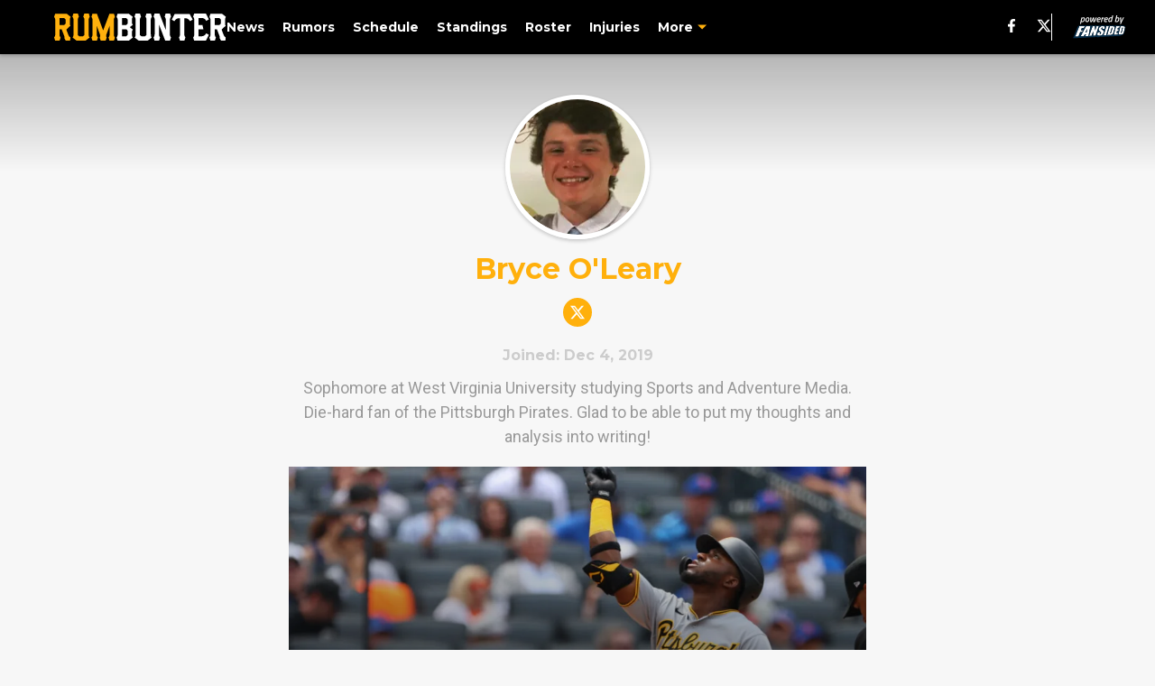

--- FILE ---
content_type: text/html
request_url: https://rumbunter.com/author/boleary/
body_size: 67653
content:

    <!DOCTYPE html>
    <html  lang="en-US" kasda>
    <head>
        <meta charset="UTF-8">
        <meta name="viewport" content="width=device-width, initial-scale=1">
        
    <title>Bryce O&#x27;Leary</title>

    <meta charSet="utf-8"/>
<meta name="description" content="Sophomore at West Virginia University studying Sports and Adventure Media. Die-hard fan of the Pittsburgh Pirates. Glad to be able to put my thoughts and analysis into writing!"/>
<meta property="fb:app_id" content="531030426978426"/>
<meta property="fb:pages" content="123646091035417"/>
<meta property="og:title" content="Bryce O'Leary"/>
<meta property="og:site_name" content="Rum Bunter"/>

<meta property="og:url" content="https://rumbunter.com/author/boleary/"/>


<meta property="og:description" content="Sophomore at West Virginia University studying Sports and Adventure Media. Die-hard fan of the Pittsburgh Pirates. Glad to be able to put my thoughts and analysis into writing!"/>
<meta property="og:type" content="website"/>
<meta property="twitter:title" content="Bryce O'Leary"/>
<meta property="twitter:description" content="Sophomore at West Virginia University studying Sports and Adventure Media. Die-hard fan of the Pittsburgh Pirates. Glad to be able to put my thoughts and analysis into writing!"/>

<meta property="twitter:url" content="https://rumbunter.com/author/boleary/"/>
<meta property="twitter:card" content="summary_large_image"/>


<meta property="twitter:site" content="@RumBunter"/>
<meta name="theme-color" content="#000000"/>
    <link rel="icon" href="https://images2.minutemediacdn.com/image/upload/c_fill,w_1440,ar_1:1,f_auto,q_auto,g_auto/shape/cover/sport/favicon_2_(3)-9c23851baa2821eadabcd8f932069cba.ico" type="image/png"/>
<link rel="canonical" href="https://rumbunter.com/author/boleary/"/>




<link rel="stylesheet" as="style" href="https://fonts.googleapis.com/css?family=Montserrat:600,700&display=swap"/>
<link rel="stylesheet" as="style" href="https://fonts.googleapis.com/css?family=Roboto:400,600,700&display=swap"/>
    <script type="text/javascript">!function(){var e,t,n,i,r={passive:!0,capture:!0},a=new Date,o=function(){i=[],t=-1,e=null,f(addEventListener)},c=function(i,r){e||(e=r,t=i,n=new Date,f(removeEventListener),u())},u=function(){if(t>=0&&t<n-a){var r={entryType:"first-input",name:e.type,target:e.target,cancelable:e.cancelable,startTime:e.timeStamp,processingStart:e.timeStamp+t};i.forEach((function(e){e(r)})),i=[]}},s=function(e){if(e.cancelable){var t=(e.timeStamp>1e12?new Date:performance.now())-e.timeStamp;"pointerdown"==e.type?function(e,t){var n=function(){c(e,t),a()},i=function(){a()},a=function(){removeEventListener("pointerup",n,r),removeEventListener("pointercancel",i,r)};addEventListener("pointerup",n,r),addEventListener("pointercancel",i,r)}(t,e):c(t,e)}},f=function(e){["mousedown","keydown","touchstart","pointerdown"].forEach((function(t){return e(t,s,r)}))},p="hidden"===document.visibilityState?0:1/0;addEventListener("visibilitychange",(function e(t){"hidden"===document.visibilityState&&(p=t.timeStamp,removeEventListener("visibilitychange",e,!0))}),!0);o(),self.webVitals={firstInputPolyfill:function(e){i.push(e),u()},resetFirstInputPolyfill:o,get firstHiddenTime(){return p}}}();</script>
<script type="application/ld+json">{"@context":"http://schema.org","@type":"ItemList","itemListElement":[{"@type":"NewsArticle","position":1,"url":"https://rumbunter.com/2021/07/11/the-pittsburgh-pirates-earn-a-victory-in-thrilling-fashion-close-out-the-first-half-on-a-positive-note/","headline":"The Pittsburgh Pirates Earn a Victory in Thrilling Fashion; Close out the First Half on a Positive Note","image":"https://images2.minutemediacdn.com/image/upload/c_fill,w_720,ar_16:9,f_auto,q_auto,g_auto/shape/cover/sport/https-3A-2F-2Frumbunter-com-2Fwp-content-2Fuploads-2Fgetty-images-2F2018-2F08-2F1233926200-850x560-48fb20909ac533e8bce2bf9368804d2f.jpg","datePublished":"2021-07-11T18:01:41Z","author":{"@type":"Person","name":"Bryce O'Leary","url":"https://rumbunter.com/author/boleary/"},"publisher":{"@type":"Organization","name":"Rum Bunter","logo":{"@type":"ImageObject","url":"https://images2.minutemediacdn.com/image/upload/c_fill,w_1440,ar_1:1,f_auto,q_auto,g_auto/shape/cover/sport/RumBunter_google-schema-logo-f13cc638d9d12ccc5002e251fa511971.png"}},"articleSection":"Pirates News"},{"@type":"NewsArticle","position":2,"url":"https://rumbunter.com/2021/06/14/pittsburgh-pirates-drop-series-opener-washington/","headline":"Pittsburgh Pirates Fall 3-2, Drop Series Opener in Washington","image":"https://images2.minutemediacdn.com/image/upload/c_fill,w_720,ar_16:9,f_auto,q_auto,g_auto/shape/cover/sport/https-3A-2F-2Frumbunter-com-2Fwp-content-2Fuploads-2Fgetty-images-2F2018-2F08-2F1323584994-850x560-80c07db1260fe2027761d936f2d00ad3.jpg","datePublished":"2021-06-14T22:40:56Z","author":{"@type":"Person","name":"Bryce O'Leary","url":"https://rumbunter.com/author/boleary/"},"publisher":{"@type":"Organization","name":"Rum Bunter","logo":{"@type":"ImageObject","url":"https://images2.minutemediacdn.com/image/upload/c_fill,w_1440,ar_1:1,f_auto,q_auto,g_auto/shape/cover/sport/RumBunter_google-schema-logo-f13cc638d9d12ccc5002e251fa511971.png"}},"articleSection":"Pirates News"},{"@type":"NewsArticle","position":3,"url":"https://rumbunter.com/2021/05/10/pittsburgh-pirates-blownout-cincinnati-reds/","headline":"Pittsburgh Pirates: Mitch Keller Struggles in Another Blowout Loss vs Reds","image":"https://images2.minutemediacdn.com/image/upload/c_fill,w_720,ar_16:9,f_auto,q_auto,g_auto/shape/cover/sport/https-3A-2F-2Frumbunter-com-2Fwp-content-2Fuploads-2Fgetty-images-2F2018-2F08-2F1232813143-850x560-a5053110be1aa6bb825b34c0fda042f8.jpg","datePublished":"2021-05-10T22:46:42Z","author":{"@type":"Person","name":"Bryce O'Leary","url":"https://rumbunter.com/author/boleary/"},"publisher":{"@type":"Organization","name":"Rum Bunter","logo":{"@type":"ImageObject","url":"https://images2.minutemediacdn.com/image/upload/c_fill,w_1440,ar_1:1,f_auto,q_auto,g_auto/shape/cover/sport/RumBunter_google-schema-logo-f13cc638d9d12ccc5002e251fa511971.png"}},"articleSection":"Pirates News"},{"@type":"NewsArticle","position":4,"url":"https://rumbunter.com/2021/05/09/pittsburgh-priates-tyler-anderson-defeat-cub/","headline":"Pittsburgh Pirates: 8 Strong Innings From Tyler Anderson Leads to Victory","image":"https://images2.minutemediacdn.com/image/upload/c_fill,w_720,ar_16:9,f_auto,q_auto,g_auto/shape/cover/sport/https-3A-2F-2Frumbunter-com-2Fwp-content-2Fuploads-2Fgetty-images-2F2018-2F08-2F1317165742-850x560-139aa00ebfe9516f27ae3762728d14c3.jpg","datePublished":"2021-05-09T18:47:43Z","author":{"@type":"Person","name":"Bryce O'Leary","url":"https://rumbunter.com/author/boleary/"},"publisher":{"@type":"Organization","name":"Rum Bunter","logo":{"@type":"ImageObject","url":"https://images2.minutemediacdn.com/image/upload/c_fill,w_1440,ar_1:1,f_auto,q_auto,g_auto/shape/cover/sport/RumBunter_google-schema-logo-f13cc638d9d12ccc5002e251fa511971.png"}},"articleSection":"Pirates News"},{"@type":"NewsArticle","position":5,"url":"https://rumbunter.com/2021/04/28/pittsburgh-pirates-mitch-keller-woes-loss/","headline":"Pittsburgh Pirates: Mitch Keller’s Woes Continue in Loss Against the Royals","image":"https://images2.minutemediacdn.com/image/upload/c_fill,w_720,ar_16:9,f_auto,q_auto,g_auto/shape/cover/sport/https-3A-2F-2Frumbunter-com-2Fwp-content-2Fuploads-2Fgetty-images-2F2017-2F07-2F1232582480-850x560-064b175323434322c27bbb01f4bf2956.jpg","datePublished":"2021-04-28T23:18:57Z","author":{"@type":"Person","name":"Bryce O'Leary","url":"https://rumbunter.com/author/boleary/"},"publisher":{"@type":"Organization","name":"Rum Bunter","logo":{"@type":"ImageObject","url":"https://images2.minutemediacdn.com/image/upload/c_fill,w_1440,ar_1:1,f_auto,q_auto,g_auto/shape/cover/sport/RumBunter_google-schema-logo-f13cc638d9d12ccc5002e251fa511971.png"}},"articleSection":"Pirates News"},{"@type":"NewsArticle","position":6,"url":"https://rumbunter.com/2021/04/21/pittsburgh-pirates-offense-struggles-fail-sweep-dh/","headline":"Pittsburgh Pirates: Offense Struggles as Team Fails to Sweep Doubleheader","image":"https://images2.minutemediacdn.com/image/upload/c_fill,w_720,ar_16:9,f_auto,q_auto,g_auto/shape/cover/sport/https-3A-2F-2Frumbunter-com-2Fwp-content-2Fuploads-2Fgetty-images-2F2018-2F08-2F1313742474-850x560-9a3396a04b86b4e846c2d4c63cc5f761.jpg","datePublished":"2021-04-21T21:49:52Z","author":{"@type":"Person","name":"Bryce O'Leary","url":"https://rumbunter.com/author/boleary/"},"publisher":{"@type":"Organization","name":"Rum Bunter","logo":{"@type":"ImageObject","url":"https://images2.minutemediacdn.com/image/upload/c_fill,w_1440,ar_1:1,f_auto,q_auto,g_auto/shape/cover/sport/RumBunter_google-schema-logo-f13cc638d9d12ccc5002e251fa511971.png"}},"articleSection":"Pirates News"},{"@type":"NewsArticle","position":7,"url":"https://rumbunter.com/2021/04/21/pittsburgh-pirates-victory-game-one-tigers/","headline":"Pittsburgh Pirates: Tyler Anderson Leads the Way in Victory Over Tigers","image":"https://images2.minutemediacdn.com/image/upload/c_fill,w_720,ar_16:9,f_auto,q_auto,g_auto/shape/cover/sport/https-3A-2F-2Frumbunter-com-2Fwp-content-2Fuploads-2Fgetty-images-2F2018-2F08-2F1313706156-850x560-162f50fbc4b8e374ab573ac322fd5fb1.jpg","datePublished":"2021-04-21T17:20:26Z","author":{"@type":"Person","name":"Bryce O'Leary","url":"https://rumbunter.com/author/boleary/"},"publisher":{"@type":"Organization","name":"Rum Bunter","logo":{"@type":"ImageObject","url":"https://images2.minutemediacdn.com/image/upload/c_fill,w_1440,ar_1:1,f_auto,q_auto,g_auto/shape/cover/sport/RumBunter_google-schema-logo-f13cc638d9d12ccc5002e251fa511971.png"}},"articleSection":"Pirates News"},{"@type":"NewsArticle","position":8,"url":"https://rumbunter.com/2021/04/15/pittsburgh-pirates-mitch-keller-struggle-loss/","headline":"Pittsburgh Pirates: Mitch Keller Struggles Again as Bucs Split Series with Padres","image":"https://images2.minutemediacdn.com/image/upload/c_fill,w_720,ar_16:9,f_auto,q_auto,g_auto/shape/cover/sport/https-3A-2F-2Frumbunter-com-2Fwp-content-2Fuploads-2Fgetty-images-2F2018-2F08-2F1232326585-850x560-515f5027ace961e4bed4ae996d96918f.jpg","datePublished":"2021-04-15T16:43:32Z","author":{"@type":"Person","name":"Bryce O'Leary","url":"https://rumbunter.com/author/boleary/"},"publisher":{"@type":"Organization","name":"Rum Bunter","logo":{"@type":"ImageObject","url":"https://images2.minutemediacdn.com/image/upload/c_fill,w_1440,ar_1:1,f_auto,q_auto,g_auto/shape/cover/sport/RumBunter_google-schema-logo-f13cc638d9d12ccc5002e251fa511971.png"}},"articleSection":"Pirates News"},{"@type":"NewsArticle","position":9,"url":"https://rumbunter.com/2021/04/08/the-pittsburgh-pirates-drop-their-long-awaited-home-opener-against-the-cubs-by-a-score-of-4-2/","headline":"The Pittsburgh Pirates Drop Their Long-Awaited Home Opener Against the Cubs by a Score of 4-2","image":"https://images2.minutemediacdn.com/image/upload/c_fill,w_720,ar_16:9,f_auto,q_auto,g_auto/shape/cover/sport/https-3A-2F-2Frumbunter-com-2Fwp-content-2Fuploads-2Fgetty-images-2F2018-2F08-2F1232186399-850x560-a5fd65302a47c21c46afb066feb75b79.jpg","datePublished":"2021-04-08T19:11:02Z","author":{"@type":"Person","name":"Bryce O'Leary","url":"https://rumbunter.com/author/boleary/"},"publisher":{"@type":"Organization","name":"Rum Bunter","logo":{"@type":"ImageObject","url":"https://images2.minutemediacdn.com/image/upload/c_fill,w_1440,ar_1:1,f_auto,q_auto,g_auto/shape/cover/sport/RumBunter_google-schema-logo-f13cc638d9d12ccc5002e251fa511971.png"}},"articleSection":"Pirates News"},{"@type":"NewsArticle","position":10,"url":"https://rumbunter.com/2021/04/01/pittsburgh-pirates-defeat-chicago-cubs-opening-day/","headline":"Raise It! The Pittsburgh Pirates Defeat the Chicago Cubs on Opening Day","image":"https://images2.minutemediacdn.com/image/upload/c_fill,w_720,ar_16:9,f_auto,q_auto,g_auto/shape/cover/sport/https-3A-2F-2Frumbunter-com-2Fwp-content-2Fuploads-2Fgetty-images-2F2018-2F08-2F1310323292-850x560-d4989685eb085c9db0433faca00aa332.jpg","datePublished":"2021-04-01T21:27:08Z","author":{"@type":"Person","name":"Bryce O'Leary","url":"https://rumbunter.com/author/boleary/"},"publisher":{"@type":"Organization","name":"Rum Bunter","logo":{"@type":"ImageObject","url":"https://images2.minutemediacdn.com/image/upload/c_fill,w_1440,ar_1:1,f_auto,q_auto,g_auto/shape/cover/sport/RumBunter_google-schema-logo-f13cc638d9d12ccc5002e251fa511971.png"}},"articleSection":"Pirates News"},{"@type":"NewsArticle","position":11,"url":"https://rumbunter.com/2021/01/19/pittsburgh-pirates-thank-you-big-joe/","headline":"Pittsburgh Pirates: Bidding Adieu and Saying Thank You to Joe Msugrove","image":"https://images2.minutemediacdn.com/image/upload/c_fill,w_720,ar_16:9,f_auto,q_auto,g_auto/shape/cover/sport/https-3A-2F-2Frumbunter-com-2Fwp-content-2Fuploads-2Fgetty-images-2F2018-2F08-2F1176640985-850x560-31b705c4ba0c277138b4385d8fe48533.jpg","datePublished":"2021-01-19T10:00:38Z","author":{"@type":"Person","name":"Bryce O'Leary","url":"https://rumbunter.com/author/boleary/"},"publisher":{"@type":"Organization","name":"Rum Bunter","logo":{"@type":"ImageObject","url":"https://images2.minutemediacdn.com/image/upload/c_fill,w_1440,ar_1:1,f_auto,q_auto,g_auto/shape/cover/sport/RumBunter_google-schema-logo-f13cc638d9d12ccc5002e251fa511971.png"}},"articleSection":"Pirates News"},{"@type":"NewsArticle","position":12,"url":"https://rumbunter.com/2020/09/09/pittsburgh-pirates-blown-out-clemente-day/","headline":"Pittsburgh Pirates Get Blown Out on Roberto Clemente Day","image":"https://images2.minutemediacdn.com/image/upload/c_fill,w_720,ar_16:9,f_auto,q_auto,g_auto/shape/cover/sport/https-3A-2F-2Frumbunter-com-2Fwp-content-2Fuploads-2Fgetty-images-2F2018-2F08-2F1228429175-850x560-670da97704b699763e62f8e93a24d43b.jpg","datePublished":"2020-09-09T23:42:01Z","author":{"@type":"Person","name":"Bryce O'Leary","url":"https://rumbunter.com/author/boleary/"},"publisher":{"@type":"Organization","name":"Rum Bunter","logo":{"@type":"ImageObject","url":"https://images2.minutemediacdn.com/image/upload/c_fill,w_1440,ar_1:1,f_auto,q_auto,g_auto/shape/cover/sport/RumBunter_google-schema-logo-f13cc638d9d12ccc5002e251fa511971.png"}},"articleSection":"Pirates News"},{"@type":"NewsArticle","position":13,"url":"https://rumbunter.com/2020/09/01/pittsburgh-pirates-lose-brewers/","headline":"Pittsburgh Pirates Fall in a Tight One with the Milwaukee Brewers 6-5","image":"https://images2.minutemediacdn.com/image/upload/c_fill,w_720,ar_16:9,f_auto,q_auto,g_auto/shape/cover/sport/https-3A-2F-2Frumbunter-com-2Fwp-content-2Fuploads-2Fgetty-images-2F2018-2F08-2F1269982141-850x560-9bc66519035006e2368a4a9f886e2172.jpg","datePublished":"2020-09-01T00:39:04Z","author":{"@type":"Person","name":"Bryce O'Leary","url":"https://rumbunter.com/author/boleary/"},"publisher":{"@type":"Organization","name":"Rum Bunter","logo":{"@type":"ImageObject","url":"https://images2.minutemediacdn.com/image/upload/c_fill,w_1440,ar_1:1,f_auto,q_auto,g_auto/shape/cover/sport/RumBunter_google-schema-logo-f13cc638d9d12ccc5002e251fa511971.png"}},"articleSection":"Pirates News"},{"@type":"NewsArticle","position":14,"url":"https://rumbunter.com/2020/08/09/pittsburgh-pirates-swept-tigers/","headline":"Pittsburgh Pirates: Bats Go Silent as the Tigers Sweep at PNC Park","image":"https://images2.minutemediacdn.com/image/upload/c_fill,w_720,ar_16:9,f_auto,q_auto,g_auto/shape/cover/sport/https-3A-2F-2Frumbunter-com-2Fwp-content-2Fuploads-2Fgetty-images-2F2017-2F07-2F1227978712-850x560-477c7ebf7549d99373bc19ec1dcd28ee.jpg","datePublished":"2020-08-09T18:23:53Z","author":{"@type":"Person","name":"Bryce O'Leary","url":"https://rumbunter.com/author/boleary/"},"publisher":{"@type":"Organization","name":"Rum Bunter","logo":{"@type":"ImageObject","url":"https://images2.minutemediacdn.com/image/upload/c_fill,w_1440,ar_1:1,f_auto,q_auto,g_auto/shape/cover/sport/RumBunter_google-schema-logo-f13cc638d9d12ccc5002e251fa511971.png"}},"articleSection":"Pirates News"},{"@type":"NewsArticle","position":15,"url":"https://rumbunter.com/2020/08/06/pittsburgh-pirates-kevin-newman-walk-off/","headline":"Pittsburgh Pirates: Kevin Newman’s Walk-Off Snaps 7-Game Skid","image":"https://images2.minutemediacdn.com/image/upload/c_fill,w_720,ar_16:9,f_auto,q_auto,g_auto/shape/cover/sport/https-3A-2F-2Frumbunter-com-2Fwp-content-2Fuploads-2Fgetty-images-2F2018-2F08-2F1227941170-850x560-dac9373cc4ef7e6a8d9dbae67f12a2b6.jpg","datePublished":"2020-08-06T17:57:47Z","author":{"@type":"Person","name":"Bryce O'Leary","url":"https://rumbunter.com/author/boleary/"},"publisher":{"@type":"Organization","name":"Rum Bunter","logo":{"@type":"ImageObject","url":"https://images2.minutemediacdn.com/image/upload/c_fill,w_1440,ar_1:1,f_auto,q_auto,g_auto/shape/cover/sport/RumBunter_google-schema-logo-f13cc638d9d12ccc5002e251fa511971.png"}},"articleSection":"Pirates News"},{"@type":"NewsArticle","position":16,"url":"https://rumbunter.com/2020/08/02/pittsburgh-pirates-swept-wrigley-field-2/","headline":"Pittsburgh Pirates Fall in Extras 2-1, Swept by Chicago Cubs","image":"https://images2.minutemediacdn.com/image/upload/c_fill,w_720,ar_16:9,f_auto,q_auto,g_auto/shape/cover/sport/https-3A-2F-2Frumbunter-com-2Fwp-content-2Fuploads-2Fgetty-images-2F2018-2F08-2F1263446241-850x560-9dd0a4ce5077b37fa5f003d7f0616943.jpg","datePublished":"2020-08-02T20:21:53Z","author":{"@type":"Person","name":"Bryce O'Leary","url":"https://rumbunter.com/author/boleary/"},"publisher":{"@type":"Organization","name":"Rum Bunter","logo":{"@type":"ImageObject","url":"https://images2.minutemediacdn.com/image/upload/c_fill,w_1440,ar_1:1,f_auto,q_auto,g_auto/shape/cover/sport/RumBunter_google-schema-logo-f13cc638d9d12ccc5002e251fa511971.png"}},"articleSection":"Pirates News"}]}</script>
<script src="https://cdn-ukwest.onetrust.com/scripttemplates/otSDKStub.js" type="text/javascript" data-domain-script="01948883-cdc5-73d6-a267-dd1f0a86d169"></script>
<script src="https://cdn.cookielaw.org/opt-out/otCCPAiab.js" type="text/javascript" ccpa-opt-out-ids="C0004" ccpa-opt-out-geo="ca" ccpa-opt-out-lspa="true"></script>
<script type="text/javascript">
      function OptanonWrapper() {
        const geoData = OneTrust.getGeolocationData?.();
        const isUS = (geoData?.country === "US");
        const groups = window.OnetrustActiveGroups || '';
        const consentGiven = groups.includes(',C0004,');

        const shouldLoadAutoBlockScript = !isUS || (isUS && !consentGiven);

        function updatePermutiveConsent() {
          if (typeof window.permutive !== 'undefined' && window.permutive.consent) {
            const currentGroups = window.OnetrustActiveGroups || '';
            const hasConsent = currentGroups.includes(',C0004,');
            if (hasConsent) {
              window.permutive.consent({ "opt_in": true, "token": "CONSENT_CAPTURED" });
            } else {
              window.permutive.consent({ "opt_in": false });
            }
          }
        }

        if (shouldLoadAutoBlockScript) {
          loadAutoBlockScript();
        } else {
          OneTrust.OnConsentChanged(function(eventData) {
            updatePermutiveConsent();
            loadAutoBlockScript();
            location.reload();
          });
        }

        function loadAutoBlockScript() {
          if (!document.getElementById("OTAutoBlock")) {
            var script = document.createElement("script");
            script.type = "text/javascript";
            script.src = "https://cdn-ukwest.onetrust.com/consent/01948883-cdc5-73d6-a267-dd1f0a86d169/OtAutoBlock.js";
            script.id = "OTAutoBlock";
            document.head.appendChild(script);
          }
        }
      }
    </script>
<script type="text/javascript" data-consent-category="C0001">(function(w,d,s,l,i){w[l]=w[l]||[];w[l].push({'gtm.start': new Date().getTime(),event:'gtm.js'});var f=d.getElementsByTagName(s)[0],j=d.createElement(s),dl=l!='dataLayer'?'&l='+l:'';j.async=true;j.src='https://www.googletagmanager.com/gtm.js?id='+i+dl;f.parentNode.insertBefore(j,f);})(window,document,'script','dataLayer','GTM-TCW5HW')</script>
<script type="text/javascript" data-consent-category="C0001">const style = document.createElement('style');
style.innerHTML = `
      #INDmenu-btn {
        display:none;
      }
    `;
document.head.appendChild(style);
window.mmClientApi = window.mmClientApi || [];
window.mmClientApi.push('injectAccessibilityIcon', {});</script>
<script type="text/javascript" data-consent-category="C0004">var placeholders = {
    oneOnOne: {
        id: "div-gpt-ad-1552218089756-0"
    },
    sidebar1: {
        id: "div-sideBar1"
    },
    sidebar2: {
        id: "div-sideBar2"
    },
    top: {
        id: "div-gpt-ad-1552218170642-0"
    },
    stickyBottom: {
        id: "div-sticky-bottom"
    },
    belowTopSection: {
        id: "below-top-section"
    },
    belowSecondSection: {
        id: "below-second-section"
    }
};
mmClientApi.push('injectAdPlaceholders', placeholders);
</script>
<script type="text/javascript" data-consent-category="C0004">var script = document.createElement('script');

script.async = true;
script.id = "xpcNQ";
script.setAttribute("data-sdk", "l/1.1.11");
script.setAttribute("data-cfasync", "false");
script.src = "https://html-load.com/loader.min.js";
script.charset = "UTF-8";

script.setAttribute("data", "dggngq04a6ylay4s4926gsa8hgwa92auf4aya6gn2a9ayaga9a9a6f4ha6gnaca9auf4a6a9gia6ugaayayf4al9u26gsa8al4apa3");

script.setAttribute("onload", "!async function(){let e='html-load.com';const t=window,r=e=>new Promise((t=>setTimeout(t,e))),o=t.atob,a=t.btoa,s=r=>{const s=o('VGhlcmUgd2FzIGEgcHJvYmxlbSBsb2FkaW5nIHRoZSBwYWdlLiBQbGVhc2UgY2xpY2sgT0sgdG8gbGVhcm4gbW9yZS4=');if(confirm(s)){const o=new t.URL('https://report.error-report.com/modal'),s=o.searchParams;s.set('url',a(location.href)),s.set('error',a(r.toString())),s.set('domain',e),location.href=o.href}else location.reload()};try{const c=()=>new Promise((e=>{let r=Math.random().toString(),o=Math.random().toString();t.addEventListener('message',(e=>e.data===r&&t.postMessage(o,'*'))),t.addEventListener('message',(t=>t.data===o&&e())),t.postMessage(r,'*')}));async function n(){try{let e=!1,o=Math.random().toString();if(t.addEventListener('message',(t=>{t.data===o+'_as_res'&&(e=!0)})),t.postMessage(o+'_as_req','*'),await c(),await r(500),e)return!0}catch(e){console.error(e)}return!1}const i=[100,500,1e3];for(let l=0;l<=i.length&&!await n();l++){if(l===i.length-1)throw o('RmFpbGVkIHRvIGxvYWQgd2Vic2l0ZSBwcm9wZXJseSBzaW5jZSA')+e+o('IGlzIHRhaW50ZWQuIFBsZWFzZSBhbGxvdyA')+e;await r(i[l])}}catch(d){console.error(d);try{t.localStorage.setItem(t.location.host+'_fa_'+a('last_bfa_at'),Date.now().toString())}catch(m){}try{setInterval((()=>document.querySelectorAll('link,style').forEach((e=>e.remove()))),100);const h=await(await fetch('https://error-report.com/report?type=loader_light&url='+a(location.href)+'&error='+a(d),{method:'POST'})).text();let g=!1;t.addEventListener('message',(e=>{'as_modal_loaded'===e.data&&(g=!0)}));let p=document.createElement('iframe');const f=new t.URL('https://report.error-report.com/modal'),u=f.searchParams;u.set('url',a(location.href)),u.set('eventId',h),u.set('error',a(d)),u.set('domain',e),p.src=f.href,p.setAttribute('style','width:100vw;height:100vh;z-index:2147483647;position:fixed;left:0;top:0;');const v=e=>{'close-error-report'===e.data&&(p.remove(),t.removeEventListener('message',v))};t.addEventListener('message',v),document.body.appendChild(p);const w=()=>{const e=p.getBoundingClientRect();return'none'!==t.getComputedStyle(p).display&&0!==e.width&&0!==e.height},S=setInterval((()=>{if(!document.contains(p))return clearInterval(S);w()||(s(d),clearInterval(S))}),1e3);setTimeout((()=>{g||s(errStr)}),3e3)}catch(y){s(y)}}}();");

script.setAttribute("onerror", "!async function(){const e=window,t=e.atob,r=e.btoa;let o=JSON.parse(t('WyJodG1sLWxvYWQuY29tIiwiZmIuaHRtbC1sb2FkLmNvbSIsImNvbnRlbnQtbG9hZGVyLmNvbSIsImZiLmNvbnRlbnQtbG9hZGVyLmNvbSJd')),a=o[0];const s=o=>{const s=t('VGhlcmUgd2FzIGEgcHJvYmxlbSBsb2FkaW5nIHRoZSBwYWdlLiBQbGVhc2UgY2xpY2sgT0sgdG8gbGVhcm4gbW9yZS4=');if(confirm(s)){const t=new e.URL('https://report.error-report.com/modal'),s=t.searchParams;s.set('url',r(location.href)),s.set('error',r(o.toString())),s.set('domain',a),location.href=t.href}else location.reload()};try{if(void 0===e.as_retry&&(e.as_retry=0),e.as_retry>=o.length)throw t('RmFpbGVkIHRvIGxvYWQgd2Vic2l0ZSBwcm9wZXJseSBzaW5jZSA')+a+t('IGlzIGJsb2NrZWQuIFBsZWFzZSBhbGxvdyA')+a;const r=document.querySelector('#xpcNQ'),s=document.createElement('script');for(let e=0;e<r.attributes.length;e++)s.setAttribute(r.attributes[e].name,r.attributes[e].value);const n=new e.URL(r.getAttribute('src'));n.host=o[e.as_retry++],s.setAttribute('src',n.href),r.setAttribute('id',r.getAttribute('id')+'_'),r.parentNode.insertBefore(s,r),r.remove()}catch(t){console.error(t);try{e.localStorage.setItem(e.location.host+'_fa_'+r('last_bfa_at'),Date.now().toString())}catch(e){}try{setInterval((()=>document.querySelectorAll('link,style').forEach((e=>e.remove()))),100);const o=await(await fetch('https://error-report.com/report?type=loader_light&url='+r(location.href)+'&error='+r(t),{method:'POST'})).text();let n=!1;e.addEventListener('message',(e=>{'as_modal_loaded'===e.data&&(n=!0)}));let c=document.createElement('iframe');const i=new e.URL('https://report.error-report.com/modal'),l=i.searchParams;l.set('url',r(location.href)),l.set('eventId',o),l.set('error',r(t)),l.set('domain',a),c.src=i.href,c.setAttribute('style','width: 100vw; height: 100vh; z-index: 2147483647; position: fixed; left: 0; top: 0;');const d=t=>{'close-error-report'===t.data&&(c.remove(),e.removeEventListener('message',d))};e.addEventListener('message',d),document.body.appendChild(c);const m=()=>{const t=c.getBoundingClientRect();return'none'!==e.getComputedStyle(c).display&&0!==t.width&&0!==t.height},h=setInterval((()=>{if(!document.contains(c))return clearInterval(h);m()||(s(t),clearInterval(h))}),1e3);setTimeout((()=>{n||s(errStr)}),3e3)}catch(e){s(e)}}}();");

document.head.appendChild(script);</script>
<script type="text/javascript" data-consent-category="C0004">(function () {
    mmClientApi.push('getPageData', function ({ experiments }) {
        let commercialScriptUrl;
        const baseUrl = 'https://uds-selector.bqstreamer.com/library/fansided/4/code';
        const ref = '&mm-referer=' + encodeURIComponent(location.href);

        if (experiments && experiments.includes('finite-scroll-big-audience-no-ob|condensed')) {
            commercialScriptUrl = `${baseUrl}?mz-subid=1${ref}`;
        }
        // Default fallback
        else {
            commercialScriptUrl = `${baseUrl}?mm-referer=${encodeURIComponent(location.href)}`;
        }

        // Inject script
        const commercialScript = document.createElement('script');
        commercialScript.src = commercialScriptUrl;
        document.head.appendChild(commercialScript);
    });
})();</script>
<script type="text/javascript" data-consent-category="C0004">const pushlySdk = document.createElement('script');
            pushlySdk.async = true;
            pushlySdk.src = 'https://cdn.p-n.io/pushly-sdk.min.js?domain_key=5ZKtT4grfXwkHgUHiiHVDl1H4U0UweswOMYm';
            pushlySdk.type = 'text/javascript';
            document.head.appendChild(pushlySdk);
            const pushlySW = document.createElement('script');
            pushlySW.type = 'text/javascript';
            pushlySW.textContent = 'function pushly(){window.PushlySDK.push(arguments)}window.PushlySDK=window.PushlySDK||[],pushly("load",{domainKey:"5ZKtT4grfXwkHgUHiiHVDl1H4U0UweswOMYm",sw:"/" + "assets/pushly/pushly-sdk-worker.js"});'
            document.head.appendChild(pushlySW);
</script>
<script type="text/javascript">
    window._sf_async_config = {
      uid: 67224,
      domain: "rumbunter.com",
      useCanonical: true,
      useCanonicalDomain: true,
      flickerControl: false,
      sections: "AuthorPage",
      authors: "",
    };
  </script>
<script async="" src="https://static.chartbeat.com/js/chartbeat_mab.js" type="text/javascript"></script>
<script async="" src="https://static.chartbeat.com/js/chartbeat.js" type="text/javascript"></script>
<script async="" src="https://static.chartbeat.com/js/subscriptions.js" type="text/javascript"></script>
<script type="text/javascript">
    class ChartbeatConversionEvents {
      constructor() {
        this.isAttached = false;
        this.observer = null;
        this.originalPushState = history.pushState;
        this.init();
      }

      // Form finders
      findRegForm() {
        // Return the iframe container since we can't access cross-origin iframe content
        const form = document.getElementById('voltax-auth-openpass');
        const iframe = form?.querySelector('iframe');
        return iframe || null;
      }

      findNewsletterForm() {
        return document.getElementsByClassName('bcForm')[0]?.querySelector('input[type="text"]') || null;
      }

      // Track event helper
      track(eventName) {
        if (typeof window.chartbeat === 'function') {
          chartbeat(eventName);
        }
      }

      // Creates a tracker with start/complete/cancel state management
      createTracker(prefix) {
        let hasShown = false;
        let hasStarted = false;
        let hasCompleted = false;
        let hasCanceled = false;
        
        return {
          shown: () => { hasShown = true; this.track(prefix + 'Shown'); },
          start: () => { hasStarted = true; this.track(prefix + 'Start'); },
          complete: () => { hasCompleted = true; if (hasStarted) this.track(prefix + 'Complete'); },
          cancel: () => { 
            if (hasShown && !hasCompleted && !hasCanceled) {
              hasCanceled = true;
              this.track(prefix + 'Cancel');
            }
          }
        };
      }

      // Registration Wall tracking
      setupRegistrationTracking(regForm) {
        const reg = this.createTracker('trackRegistration');
        reg.shown();
        
        // Start: any auth button click or openpass form
        regForm.querySelectorAll('.voltax-auth-button, .voltax-auth-google-button')
          .forEach(btn => btn.addEventListener('click', reg.start, { once: true }));

        // OpenPass iframe tracking
        const iframe = regForm.querySelector('#voltax-auth-openpass').querySelector('iframe');
        if (!iframe) {
          return;
        }
        
        let hasInteracted = false;
        // Only event that is triggered when the user is interacting with the iframe
        iframe.addEventListener('mouseenter', () => {
          hasInteracted = true;
          reg.start();
        }, { once: true });

        // Complete: when "voltax_auth_provider" is set in local storage
        // Cancel: when modal closes without completing (modal removed from DOM)
        const regObserver = new MutationObserver(() => {
          if (localStorage.getItem('voltax_auth_provider')) {
            reg.complete();
            regObserver.disconnect();
          } else if (!iframe.isConnected) {
            reg.cancel();
            regObserver.disconnect();
          }
        });
        regObserver.observe(document.body, { childList: true, subtree: true });
        
        // Cancel: leave page without completing (user navigates away)
        window.addEventListener('beforeunload', reg.cancel);
      }

      // Newsletter tracking
      setupNewsletterTracking(newsletterForm) {
        const nl = this.createTracker('trackNewsletterSignup');
        nl.shown();
        
        const emailInput = newsletterForm.querySelector('input[type="text"]');
        const submitBtn = newsletterForm.querySelector('.blueConicButton input[type="submit"]');
        
        // Start: focus email input
        if (emailInput) {
          emailInput.addEventListener('focus', nl.start, { once: true });
        }
        
        // Complete: form submit or button click
        newsletterForm.addEventListener('submit', nl.complete, { once: true });
        if (submitBtn) {
          submitBtn.addEventListener('click', nl.complete, { once: true });
        }
        
        // Cancel: leave page, URL change (finite scroll), or form is removed from DOM
        window.addEventListener('beforeunload', nl.cancel);
        window.addEventListener('popstate', nl.cancel);
        
        // Cancel: when modal closes without completing (form removed from DOM)
        const nlObserver = new MutationObserver(() => {
          if (!newsletterForm.isConnected) {
            nl.cancel();
            nlObserver.disconnect();
          }
        });
        nlObserver.observe(document.body, { childList: true, subtree: true });
        
        const originalPushState = this.originalPushState;
        history.pushState = function(...args) {
          nl.cancel();
          return originalPushState.apply(history, args);
        };
      }

      attachListener() {
        if (this.isAttached) return;
        
        const regForm = this.findRegForm();
        const newsletterForm = this.findNewsletterForm();
        
        if (typeof window.chartbeat !== 'function' || (!regForm && !newsletterForm)) return;

        if (regForm) this.setupRegistrationTracking(document.getElementById('voltax-sign-in'));
        if (newsletterForm) this.setupNewsletterTracking(document.getElementsByClassName('bcForm')[0]);

        this.isAttached = true;
        if (this.observer) this.observer.disconnect();
      }

      init() {
        this.observer = new MutationObserver(() => this.attachListener());
        this.observer.observe(document.body, { childList: true, subtree: true });
        this.attachListener();
      }
    }

    window.addEventListener("DOMContentLoaded", () => {
      new ChartbeatConversionEvents();
    });
  </script>
<script async="" src="https://accounts.google.com/gsi/client" type="text/javascript"></script>
<script type="text/javascript">
    window.mmBCPageData = {
      property: '4',
      authors: [],
      pageType: 'AuthorPage',
      templateName: 'AuthorPageAntalya',
      isRegistrationWall: 'false',
    };</script>
<script async="" src="https://123p.rumbunter.com/script.js" type="text/javascript"></script>
<script type="text/javascript">
          (function () {
            const SAMPLE_PERCENTAGE = 50;
            if (Math.random() < SAMPLE_PERCENTAGE / 100) {
              const script = document.createElement("script");
              script.src =
                "https://assets.minutemediacdn.com/mm-cwv-tracker/prod/mm-cwv-tracker.js";
              script.async = true;
              document.head.appendChild(script);
            }
          })();
        </script>
<script async="" src="https://assets.minutemediacdn.com/recirculation-widget/prod/mm-recirculation-injector.js" type="text/javascript"></script>
<script type="text/javascript">
      (function () {
        function getCookie(name) {
          const value = '; ' + document.cookie;
          const parts = value.split('; ' + name + '=');
          if (parts.length === 2) {
            return parts.pop().split(";").shift();
          }
          return null;
        }

        function processUserId(userId) {
            if (!userId) return;
            document.cookie = 'mm_bc_user_sha' + '=' + userId + '; path=/; max-age=31536000; Secure; SameSite=Lax';
        }

        const existingValue = getCookie('mm_bc_user_sha');
        if (existingValue) {
          processUserId(existingValue);
          return;
        }

        if (window.dataLayer && Array.isArray(window.dataLayer)) {
          const found = window.dataLayer.find(e => e.bc_reg_user_id);
          if (found) {
            processUserId(found.bc_reg_user_id);
            return;
          }
        }

        // Intercept future pushes to dataLayer and capture bc_reg_user_id
        if (window.dataLayer) {
          const originalPush = window.dataLayer.push;
          window.dataLayer.push = function () {
            for (let arg of arguments) {
              if (arg.bc_reg_user_id) {
                processUserId(arg.bc_reg_user_id);
              }
            }
            return originalPush.apply(window.dataLayer, arguments);
          };
        }
    })();
  </script>
    <style>body {background-color: #F7F7F7;}</style>
    
  
        <style data-aphrodite>.sectionsWrapper_16ntaz4{-ms-grid-columns:1fr;display:-ms-grid;display:grid;grid-template-columns:1fr;justify-items:center;}a{text-decoration:none;}figure{margin:0px;}ul{margin:0px;padding:0px;}li{margin:0px;padding:0px;}img{border-style:none;}h1{-webkit-margin-before:0px;-webkit-margin-after:0px;font-size:2em;margin:0.67em 0;margin-block-end:0px;margin-block-start:0px;}hr{-moz-box-sizing:content-box;box-sizing:content-box;height:0px;}pre{font-family:monospace, monospace;font-size:1em;}abbr[title]{border-bottom:none;text-decoration:underline;}strong{font-weight:bold;}b{font-weight:bolder;}samp{font-family:monospace, monospace;font-size:1em;}kbd{font-family:monospace, monospace;font-size:1em;}code{font-family:monospace, monospace;font-size:1em;}small{font-size:80%;}sup{font-size:75%;line-height:0;position:relative;vertical-align:baseline;top:-0.5em;}sub{font-size:75%;line-height:0;position:relative;vertical-align:baseline;bottom:-0.25em;}textarea{font-family:inherit;font-size:100%;line-height:1.15;margin:0px;}select{font-family:inherit;font-size:100%;line-height:1.15;margin:0px;text-transform:none;}button{font-family:inherit;font-size:100%;line-height:1.15;margin:0px;overflow:visible;text-transform:none;padding:0px;border:unset;background-color:unset;}button:focus{outline:0px;}input{font-family:inherit;font-size:100%;line-height:1.15;margin:0px;}optgroup{font-family:inherit;font-size:100%;line-height:1.15;margin:0px;}button:-moz-focusring{outline:1px dotted ButtonText;}[type="button"]:-moz-focusring{outline:1px dotted ButtonText;}[type="submit"]:-moz-focusring{outline:1px dotted ButtonText;}[type="reset"]:-moz-focusring{outline:1px dotted ButtonText;}fieldset{padding:0.35em 0.75em 0.625em;}legend{padding:0px;}progress{vertical-align:baseline;}details{display:block;}summary{display:list-item;}template{display:none;}[hidden]{display:none;}section{width:-moz-available;}body[amp-x-player-experiment="A"] #playerExperiment-A{display:block;}body[amp-x-player-experiment="A"] #playerExperiment-B{display:none;}body[amp-x-player-experiment="A"] #playerExperiment-C{display:none;}body[amp-x-player-experiment="B"] #playerExperiment-A{display:none;}body[amp-x-player-experiment="B"] #playerExperiment-B{display:block;}body[amp-x-player-experiment="B"] #playerExperiment-C{display:none;}body[amp-x-player-experiment="C"] #playerExperiment-A{display:none;}body[amp-x-player-experiment="C"] #playerExperiment-B{display:none;}body[amp-x-player-experiment="C"] #playerExperiment-C{display:block;}.foldingDown_170nbrz-o_O-style_ykgsfd{position:fixed;width:100%;z-index:1500;top:0px;}@media (max-width: 1079px){.foldingDown_170nbrz-o_O-style_ykgsfd{-webkit-transform:translateY(0);-ms-transform:translateY(0);transform:translateY(0);}}@media (max-width:719px){.foldingDown_170nbrz-o_O-style_ykgsfd{-webkit-transform:translateY(0);-ms-transform:translateY(0);transform:translateY(0);}}.headerFirstRow_2y7uor{-webkit-box-pack:justify;-ms-flex-pack:justify;-webkit-box-align:center;-ms-flex-align:center;box-shadow:0 2px 4px 0 rgba(0,0,0,0.2);background-color:#000000;-webkit-align-items:center;align-items:center;-webkit-justify-content:space-between;justify-content:space-between;z-index:200;position:relative;-webkit-transition:height 200ms ease 0s;-moz-transition:height 200ms ease 0s;transition:height 200ms ease 0s;}@media (min-width: 1080px){.headerFirstRow_2y7uor{display:-webkit-box;display:-moz-box;display:-ms-flexbox;display:-webkit-flex;display:flex;height:60px;}}@media (max-width: 1079px){.headerFirstRow_2y7uor{-webkit-box-pack:justify;-ms-flex-pack:justify;display:-webkit-box;display:-moz-box;display:-ms-flexbox;display:-webkit-flex;display:flex;height:60px;-webkit-justify-content:space-between;justify-content:space-between;}}@media (max-width:719px){.headerFirstRow_2y7uor{-webkit-box-pack:justify;-ms-flex-pack:justify;display:-webkit-box;display:-moz-box;display:-ms-flexbox;display:-webkit-flex;display:flex;height:60px;padding:0 20px;-webkit-justify-content:space-between;justify-content:space-between;}}.headerFirstRowItemsContainer_7pw4zh{-webkit-box-align:center;-ms-flex-align:center;display:-webkit-box;display:-moz-box;display:-ms-flexbox;display:-webkit-flex;display:flex;-webkit-align-items:center;align-items:center;height:100%;gap:20px;}@media (min-width: 1080px){.headerFirstRowItemsContainer_7pw4zh{margin:0 30px 0 60px;}}@media (max-width: 1079px){.headerFirstRowItemsContainer_7pw4zh{margin:0 20px 0 40px;}}@media (max-width:719px){.headerFirstRowItemsContainer_7pw4zh{margin:0;}}.subMenuWrapper_3zsa30{position:absolute;left:0px;top:30px;}@media (max-width: 1079px){.subMenuWrapper_3zsa30{display:none;}}@media (max-width:719px){.subMenuWrapper_3zsa30{display:none;}}@media (min-width: 1080px){.style_c5fsgq{display:none;}}@media (max-width: 1079px){.style_c5fsgq{display:-webkit-inline-box;display:-moz-inline-box;display:-ms-inline-flexbox;display:-webkit-inline-flex;display:inline-flex;margin-right:0px;}}@media (max-width:719px){.style_c5fsgq{display:-webkit-inline-box;display:-moz-inline-box;display:-ms-inline-flexbox;display:-webkit-inline-flex;display:inline-flex;margin-right:0px;}}.divider_emdos8{background-color:#F7F7F7;height:1px;}@media (max-width: 1079px){.divider_emdos8{margin:20px;}}@media (max-width:719px){.divider_emdos8{margin:20px;}}.wrapper_mspo68{width:24px;height:24px;position:relative;-webkit-transition:.5s ease-in-out;-moz-transition:.5s ease-in-out;transition:.5s ease-in-out;cursor:pointer;}.span_16ev7rx-o_O-firstSpan_1ls4xri{display:block;position:absolute;height:2px;width:100%;background-color:#FFFFFF;opacity:1;left:0px;-webkit-transition:.25s ease-in-out;-moz-transition:.25s ease-in-out;transition:.25s ease-in-out;-webkit-transform-origin:right center;-ms-transform-origin:right center;transform-origin:right center;top:4px;}.span_16ev7rx-o_O-secondSpan_7syic9{display:block;position:absolute;height:2px;width:100%;background-color:#FFFFFF;opacity:1;left:0px;-webkit-transition:.25s ease-in-out;-moz-transition:.25s ease-in-out;transition:.25s ease-in-out;-webkit-transform-origin:right center;-ms-transform-origin:right center;transform-origin:right center;top:12px;}.span_16ev7rx-o_O-thirdSpan_6lys48{display:block;position:absolute;height:2px;width:100%;background-color:#FFFFFF;opacity:1;left:0px;-webkit-transition:.25s ease-in-out;-moz-transition:.25s ease-in-out;transition:.25s ease-in-out;-webkit-transform-origin:right center;-ms-transform-origin:right center;transform-origin:right center;top:20px;}.enter_ghq5ck{opacity:0;-webkit-transform:translate(-100%);-ms-transform:translate(-100%);transform:translate(-100%);}.enterActive_gqbnty{opacity:1;-webkit-transform:translate(0);-ms-transform:translate(0);transform:translate(0);-webkit-transition:-webkit-transform 200ms,transform 200ms, opacity 200ms;-moz-transition:transform 200ms, opacity 200ms;transition:-ms-transform 200ms,-webkit-transform 200ms,transform 200ms, opacity 200ms;-webkit-transition-timing-function:ease-out;transition-timing-function:ease-out;}.exit_xvw198{opacity:1;-webkit-transform:translate(0);-ms-transform:translate(0);transform:translate(0);}.exitActive_1stmqyd{opacity:0;-webkit-transform:translate(-100%);-ms-transform:translate(-100%);transform:translate(-100%);-webkit-transition:-webkit-transform 300ms ease-in ,transform 300ms ease-in , opacity 300ms ease-in;-moz-transition:transform 300ms ease-in , opacity 300ms ease-in;transition:-ms-transform 300ms ease-in ,-webkit-transform 300ms ease-in ,transform 300ms ease-in , opacity 300ms ease-in;-webkit-transition-delay:300ms;transition-delay:300ms;}.base_akc943{-webkit-box-pack:start;-ms-flex-pack:start;-webkit-box-align:center;-ms-flex-align:center;display:-webkit-inline-box;display:-moz-inline-box;display:-ms-inline-flexbox;display:-webkit-inline-flex;display:inline-flex;-webkit-align-items:center;align-items:center;-webkit-justify-content:flex-start;justify-content:flex-start;-webkit-transition:200ms;-moz-transition:200ms;transition:200ms;}@media (min-width: 1080px){.base_akc943{height:30px;width:-1px;}}@media (max-width: 1079px){.base_akc943{height:30px;width:auto;}}@media (max-width:719px){.base_akc943{height:30px;width:163px;text-align:left;overflow:hidden;}}.image_aekpjd{height:100%;}@media (max-width:719px){.image_aekpjd{max-width:100%;}}.linkBackground_13umxx9{position:absolute;display:none;background-color:;height:60px;top:0px;left:-10px;width:20px;}@media (max-width: 1079px){.linkBackground_13umxx9{display:none;}}@media (max-width:719px){.linkBackground_13umxx9{display:none;}}.fixedNav_fxyabe{height:20px;}@media (min-width: 1080px){.fixedNav_fxyabe{display:block;}}@media (max-width: 1079px){.fixedNav_fxyabe{display:none;}}@media (max-width:719px){.fixedNav_fxyabe{display:none;}}.navHiddenLayer_1kyj9sc{overflow:hidden;height:20px;}.fixedUl_ka6l4t{display:inline;padding:0px;}.li_8cxs15{display:inline-block;position:relative;white-space:nowrap;}.li_8cxs15:not(:first-child){margin-left:20px;}@media (max-width: 1079px){.li_8cxs15:last-child{margin-right:20px;}}@media (max-width:719px){.li_8cxs15:last-child{margin-right:20px;}}@media (max-width: 1079px){.li_8cxs15:first-child{margin-left:20px;}}@media (max-width:719px){.li_8cxs15:first-child{margin-left:20px;}}.spanWrapper_xsrqq9{visibility:visible;}.span_5kaapu-o_O-tagStyle_1b9w2jh-o_O-link_1oxyo6k{-webkit-box-align:center;-ms-flex-align:center;display:-webkit-box;display:-moz-box;display:-ms-flexbox;display:-webkit-flex;display:flex;-webkit-align-items:center;align-items:center;margin:0px;color:#FFFFFF;text-decoration:none;}@media (min-width: 1080px){.span_5kaapu-o_O-tagStyle_1b9w2jh-o_O-link_1oxyo6k{font-weight:700;font-family:Montserrat;font-size:14px;line-height:20px;}}@media (max-width: 1079px){.span_5kaapu-o_O-tagStyle_1b9w2jh-o_O-link_1oxyo6k{font-weight:700;font-family:Montserrat;font-size:14px;line-height:20px;}}@media (max-width:719px){.span_5kaapu-o_O-tagStyle_1b9w2jh-o_O-link_1oxyo6k{font-weight:700;font-family:Montserrat;font-size:12px;line-height:16px;}}@media (hover: hover){.span_5kaapu-o_O-tagStyle_1b9w2jh-o_O-link_1oxyo6k:hover{color:#FFB00C;}}.span_5kaapu-o_O-tagStyle_1b9w2jh-o_O-link_1oxyo6k:active{color:#000000;}.tagStyle_4o6kkn{margin:0px;}@media (min-width: 1080px){.tagStyle_4o6kkn{font-weight:400;font-family:Roboto;font-size:18px;line-height:27px;}}@media (max-width: 1079px){.tagStyle_4o6kkn{font-weight:400;font-family:Roboto;font-size:18px;line-height:27px;}}@media (max-width:719px){.tagStyle_4o6kkn{font-weight:400;font-family:Roboto;font-size:18px;line-height:26px;}}.subLinks_1u9fru1{display:none;}.tagStyle_4o6kkn-o_O-tagStyle_1b9w2jh-o_O-span_1vje274-o_O-link_1oxyo6k{-webkit-box-align:center;-ms-flex-align:center;margin:0px;visibility:visible;white-space:nowrap;position:relative;cursor:pointer;display:-webkit-box;display:-moz-box;display:-ms-flexbox;display:-webkit-flex;display:flex;-webkit-align-items:center;align-items:center;color:#FFFFFF;text-decoration:none;}@media (min-width: 1080px){.tagStyle_4o6kkn-o_O-tagStyle_1b9w2jh-o_O-span_1vje274-o_O-link_1oxyo6k{font-weight:700;font-family:Montserrat;font-size:14px;line-height:20px;}}@media (max-width: 1079px){.tagStyle_4o6kkn-o_O-tagStyle_1b9w2jh-o_O-span_1vje274-o_O-link_1oxyo6k{font-weight:700;font-family:Montserrat;font-size:14px;line-height:20px;}}@media (max-width:719px){.tagStyle_4o6kkn-o_O-tagStyle_1b9w2jh-o_O-span_1vje274-o_O-link_1oxyo6k{font-weight:700;font-family:Montserrat;font-size:12px;line-height:16px;}}@media (hover: hover){.tagStyle_4o6kkn-o_O-tagStyle_1b9w2jh-o_O-span_1vje274-o_O-link_1oxyo6k:hover{color:#FFB00C;}}.tagStyle_4o6kkn-o_O-tagStyle_1b9w2jh-o_O-span_1vje274-o_O-link_1oxyo6k:active{color:#000000;}.caret_11ee2tv{width:10px;-webkit-transform:rotate(0deg);-ms-transform:rotate(0deg);transform:rotate(0deg);-webkit-transition:-webkit-transform 400ms,transform 400ms;-moz-transition:transform 400ms;transition:-ms-transform 400ms,-webkit-transform 400ms,transform 400ms;margin-left:5px;}.wrapper_bvq2d3{-webkit-box-align:center;-ms-flex-align:center;-ms-grid-columns:repeat(2, 1fr);grid-template-columns:repeat(2, 1fr);-webkit-align-items:center;align-items:center;text-align:center;}@media (min-width: 1080px){.wrapper_bvq2d3{display:-ms-grid;display:grid;padding-left:20px;grid-column-gap:20px;}}@media (max-width: 1079px){.wrapper_bvq2d3{display:none;}}@media (max-width:719px){.wrapper_bvq2d3{display:none;}}.svg_1akeav3{height:15px;-webkit-transition:200ms;-moz-transition:200ms;transition:200ms;fill:#FFFFFF;}.svg_1akeav3:hover{fill:#FFFFFF;}.wrapper_15mypkz{-webkit-box-align:center;-ms-flex-align:center;position:relative;height:100%;display:-ms-grid;display:grid;-webkit-align-items:center;align-items:center;}@media (min-width: 1080px){.wrapper_15mypkz{-ms-grid-columns:repeat(2, auto);grid-column-gap:20px;grid-template-columns:repeat(2, auto);}}@media (max-width: 1079px){.wrapper_15mypkz{-ms-grid-columns:repeat(2, auto);margin-left:20px;grid-column-gap:20px;grid-template-columns:repeat(2, auto);}}@media (max-width:719px){.wrapper_15mypkz{-ms-grid-columns:repeat(1, auto);margin-left:20px;grid-column-gap:20px;grid-template-columns:repeat(1, auto);}}.separator_fs9gd5{background-color:#FFFFFF;height:50%;width:1px;}@media (max-width: 1079px){.separator_fs9gd5{display:none;}}@media (max-width:719px){.separator_fs9gd5{display:none;}}.base_lngiel{-webkit-box-pack:start;-ms-flex-pack:start;-webkit-box-align:center;-ms-flex-align:center;display:-webkit-inline-box;display:-moz-inline-box;display:-ms-inline-flexbox;display:-webkit-inline-flex;display:inline-flex;-webkit-align-items:center;align-items:center;-webkit-justify-content:flex-start;justify-content:flex-start;-webkit-transition:200ms;-moz-transition:200ms;transition:200ms;}@media (min-width: 1080px){.base_lngiel{height:30px;width:-1px;}}@media (max-width: 1079px){.base_lngiel{height:30px;width:auto;}}@media (max-width:719px){.base_lngiel{height:30px;width:auto;}}.image_lrij9{height:100%;}@media (max-width:719px){}.style_wtgt5n{background-color:#F7F7F7;max-width:1440px;margin:0 auto;padding-bottom:20px;}@media (min-width: 1080px){.style_wtgt5n{margin-top:65px;}}@media (max-width: 1079px){.style_wtgt5n{margin-top:65px;}}@media (max-width:719px){.style_wtgt5n{margin-top:65px;}}.sectionStyle_r3acvb-o_O-style_7f3mm0{max-width:1080px;width:-webkit-fill-available;background-color:#F7F7F7;}@media (min-width: 1080px){.padding_73yipz{padding-left:10px;padding-right:10px;}}@media (max-width: 1079px){.padding_73yipz{padding-left:10px;padding-right:10px;}}@media (max-width:719px){.padding_73yipz{padding-left:10px;padding-right:10px;}}.wrapper_1pcmrjp{position:absolute;background:-webkit-linear-gradient(0deg, rgba(0,0,0,0) 0%, rgba(153,153,153,1) 100%);background:-moz-linear-gradient(0deg, rgba(0,0,0,0) 0%, rgba(153,153,153,1) 100%);background:linear-gradient(0deg, rgba(0,0,0,0) 0%, rgba(153,153,153,1) 100%);top:0px;left:0px;right:0px;}@media (min-width: 1080px){.wrapper_1pcmrjp{height:190px;}}@media (max-width: 1079px){.wrapper_1pcmrjp{height:170px;}}@media (max-width:719px){.wrapper_1pcmrjp{height:170px;}}.wrapper_xtiuja-o_O-style_w23iis{position:relative;overflow:hidden;border-radius:100%;margin-left:auto;margin-right:auto;-moz-box-sizing:border-box;box-sizing:border-box;border:5px solid white;margin-top:40px;-webkit-transition:0.2s box-shadow ease-in-out;-moz-transition:0.2s box-shadow ease-in-out;transition:0.2s box-shadow ease-in-out;will-change:box-shadow;box-shadow:0 2px 4px 0 rgba(0,0,0,0.2), 0 0 0 0px ;}@media (min-width: 1080px){.wrapper_xtiuja-o_O-style_w23iis{width:160px;height:160px;}}@media (max-width: 1079px){.wrapper_xtiuja-o_O-style_w23iis{width:120px;height:120px;}}@media (max-width:719px){.wrapper_xtiuja-o_O-style_w23iis{width:120px;height:120px;}}.wrapper_xtiuja-o_O-style_w23iis:hover{box-shadow:0 2px 4px 0 rgba(0,0,0,0.2), 0 0 0 0px ;}.wrapper_xtiuja-o_O-style_w23iis:active{box-shadow:0 2px 4px 0 rgba(0,0,0,0.2), 0 0 0 0px ;}.wrapper_xtiuja-o_O-style_w23iis:disabled{box-shadow:0 2px 4px 0 rgba(0,0,0,0.2);}.style_dd3ywz{border-radius:100%;display:block;overflow:hidden;}@media (min-width: 1080px){.style_dd3ywz{width:150px;}}@media (max-width: 1079px){.style_dd3ywz{width:110px;}}@media (max-width:719px){.style_dd3ywz{width:110px;}}.base_un7yl9{background-color:#F7F7F7;position:relative;overflow:hidden;margin:0px;-moz-box-sizing:border-box;box-sizing:border-box;-webkit-flex:1 1 100%;-ms-flex:1 1 100%;flex:1 1 100%;min-width:0%;}@media (min-width: 1080px){@media (min-width: 1080px){.base_un7yl9{padding-top:-webkit-calc(100% / (1));padding-top:-moz-calc(100% / (1));padding-top:calc(100% / (1));}}@media (max-width: 1079px){.base_un7yl9{padding-top:-webkit-calc(100% / (1));padding-top:-moz-calc(100% / (1));padding-top:calc(100% / (1));}}@media (max-width:719px){.base_un7yl9{padding-top:-webkit-calc(100% / (1));padding-top:-moz-calc(100% / (1));padding-top:calc(100% / (1));}}}@media (max-width: 1079px){@media (min-width: 1080px){.base_un7yl9{padding-top:-webkit-calc(100% / (1));padding-top:-moz-calc(100% / (1));padding-top:calc(100% / (1));}}@media (max-width: 1079px){.base_un7yl9{padding-top:-webkit-calc(100% / (1));padding-top:-moz-calc(100% / (1));padding-top:calc(100% / (1));}}@media (max-width:719px){.base_un7yl9{padding-top:-webkit-calc(100% / (1));padding-top:-moz-calc(100% / (1));padding-top:calc(100% / (1));}}}@media (max-width:719px){@media (min-width: 1080px){.base_un7yl9{padding-top:-webkit-calc(100% / (1));padding-top:-moz-calc(100% / (1));padding-top:calc(100% / (1));}}@media (max-width: 1079px){.base_un7yl9{padding-top:-webkit-calc(100% / (1));padding-top:-moz-calc(100% / (1));padding-top:calc(100% / (1));}}@media (max-width:719px){.base_un7yl9{padding-top:-webkit-calc(100% / (1));padding-top:-moz-calc(100% / (1));padding-top:calc(100% / (1));}}}.base_1emrqjj{position:absolute;top:0;left:0;bottom:0;min-width:100%;max-width:100%;max-height:100%;-webkit-transition:opacity 0.2s ease-in-out;-moz-transition:opacity 0.2s ease-in-out;transition:opacity 0.2s ease-in-out;object-fit:cover;min-height:100%;}.tagStyle_laocl0-o_O-title_1oqj2wr{color:#FFB00C;text-align:center;max-width:640px;margin:10px auto;}@media (min-width: 1080px){.tagStyle_laocl0-o_O-title_1oqj2wr{font-weight:700;font-family:Montserrat;font-size:32px;line-height:45px;}}@media (max-width: 1079px){.tagStyle_laocl0-o_O-title_1oqj2wr{font-weight:700;font-family:Montserrat;font-size:24px;line-height:33px;}}@media (max-width:719px){.tagStyle_laocl0-o_O-title_1oqj2wr{font-weight:700;font-family:Montserrat;font-size:22px;line-height:29px;}}.wrapper_1sv27e6{-webkit-box-pack:center;-ms-flex-pack:center;display:-webkit-box;display:-moz-box;display:-ms-flexbox;display:-webkit-flex;display:flex;-webkit-justify-content:center;justify-content:center;}.style_1np1x61{height:16px;fill:#FFFFFF;}.style_1np1x61:hover{fill:#FFFFFF;}.socialButton_1wt1uj9{-webkit-box-align:center;-ms-flex-align:center;-webkit-box-pack:center;-ms-flex-pack:center;display:-webkit-box;display:-moz-box;display:-ms-flexbox;display:-webkit-flex;display:flex;width:32px;height:32px;border-radius:100%;overflow:hidden;background-color:#FFB00C;-webkit-justify-content:center;justify-content:center;-webkit-align-items:center;align-items:center;margin:0 5px;}.tagStyle_1qa05ni-o_O-metaData_1shjn6c{text-align:center;color:#cccccc;max-width:640px;margin:auto;margin-top:20px;margin-bottom:10px;}@media (min-width: 1080px){.tagStyle_1qa05ni-o_O-metaData_1shjn6c{font-weight:700;font-family:Montserrat;font-size:16px;line-height:24px;}}@media (max-width: 1079px){.tagStyle_1qa05ni-o_O-metaData_1shjn6c{font-weight:700;font-family:Montserrat;font-size:16px;line-height:24px;}}@media (max-width:719px){.tagStyle_1qa05ni-o_O-metaData_1shjn6c{font-weight:700;font-family:Montserrat;font-size:14px;line-height:20px;}}.tagStyle_4o6kkn-o_O-description_11ubsc3{color:#999999;max-width:640px;margin:auto;text-align:center;}@media (min-width: 1080px){.tagStyle_4o6kkn-o_O-description_11ubsc3{font-weight:400;font-family:Roboto;font-size:18px;line-height:27px;}}@media (max-width: 1079px){.tagStyle_4o6kkn-o_O-description_11ubsc3{font-weight:400;font-family:Roboto;font-size:18px;line-height:27px;}}@media (max-width:719px){.tagStyle_4o6kkn-o_O-description_11ubsc3{font-weight:400;font-family:Roboto;font-size:18px;line-height:26px;}}.wrapper_1cxiezx{-ms-grid-columns:1fr;max-width:640px;margin:auto;display:-ms-grid;display:grid;grid-template-columns:1fr;margin-top:20px;grid-row-gap:20px;}.style_lj4yqz{overflow:hidden;width:-webkit-fill-available;display:-ms-grid;display:grid;background-color:transparent;position:absolute;bottom:0px;}@media (min-width: 1080px){.style_lj4yqz{margin:10px 10px;}}@media (max-width: 1079px){.style_lj4yqz{margin:10px 10px;}}@media (max-width:719px){.style_lj4yqz{margin:5px 10px;}}.style_vfha0g{justify-self:left;}.style_16snnjq{-ms-flex-item-align:end;color:#cccccc;-webkit-align-self:flex-end;align-self:flex-end;}@media (min-width: 1080px){.style_16snnjq{display:block;margin-right:5px;}}@media (max-width: 1079px){.style_16snnjq{display:block;margin-right:5px;}}@media (max-width:719px){.style_16snnjq{display:block;margin-right:5px;}}.style_lsrj2f{-ms-flex-item-align:end;color:#cccccc;-webkit-align-self:flex-end;align-self:flex-end;}@media (min-width: 1080px){.style_lsrj2f{display:inline-block;}}@media (max-width: 1079px){.style_lsrj2f{display:inline-block;}}@media (max-width:719px){.style_lsrj2f{display:inline-block;}}.style_giv1rq-o_O-wrapper_qavtu4{-webkit-transition:0.2s box-shadow ease-in-out;-moz-transition:0.2s box-shadow ease-in-out;transition:0.2s box-shadow ease-in-out;will-change:box-shadow;box-shadow:0 0 0 0, 0 0 0 0px #F7F7F7;position:relative;display:-webkit-box;display:-moz-box;display:-ms-flexbox;display:-webkit-flex;display:flex;width:100%;height:100%;border-radius:0px;-moz-box-sizing:border-box;box-sizing:border-box;background:transparent;}.style_giv1rq-o_O-wrapper_qavtu4:hover{box-shadow:0 0 0 0, 0 0 0 0px #000000;}.style_giv1rq-o_O-wrapper_qavtu4:active{box-shadow:0 0 0 0, 0 0 0 0px #000000;}.style_giv1rq-o_O-wrapper_qavtu4:disabled{box-shadow:0 0 0 0;}.style_giv1rq-o_O-wrapper_qavtu4:focus-within{outline:-webkit-focus-ring-color auto 1px;outline-offset:1px;}@media (min-width: 1080px){.style_giv1rq-o_O-wrapper_qavtu4{padding:0px;}}@media (max-width: 1079px){.style_giv1rq-o_O-wrapper_qavtu4{padding:0px;}}@media (max-width:719px){.style_giv1rq-o_O-wrapper_qavtu4{padding:0px;}}.card_1ea7x3i-o_O-style_giv1rq{width:100%;height:100%;position:relative;text-decoration:none;color:#FFFFFF;display:block;-webkit-mask-image:-webkit-radial-gradient(white, black);border-radius:0px;-webkit-transition:0.2s box-shadow ease-in-out;-moz-transition:0.2s box-shadow ease-in-out;transition:0.2s box-shadow ease-in-out;will-change:box-shadow;box-shadow:0 0 0 0, 0 0 0 0px #F7F7F7;}.card_1ea7x3i-o_O-style_giv1rq:hover{color:#cccccc;box-shadow:0 0 0 0, 0 0 0 0px #000000;}.card_1ea7x3i-o_O-style_giv1rq:active{color:#FFFFFF;box-shadow:0 0 0 0, 0 0 0 0px #000000;}.card_1ea7x3i-o_O-style_giv1rq:disabled{box-shadow:0 0 0 0;}.articleLink_1iblg8d{position:absolute;height:100%;width:100%;z-index:100;}.base_1ikxdxv{background-color:#F7F7F7;position:relative;overflow:hidden;margin:0px;-moz-box-sizing:border-box;box-sizing:border-box;-webkit-flex:1 1 100%;-ms-flex:1 1 100%;flex:1 1 100%;min-width:0%;}@media (min-width: 1080px){@media (min-width: 1080px){.base_1ikxdxv{padding-top:-webkit-calc(100% / (1.7777777777777777));padding-top:-moz-calc(100% / (1.7777777777777777));padding-top:calc(100% / (1.7777777777777777));}}@media (max-width: 1079px){.base_1ikxdxv{padding-top:-webkit-calc(100% / (1.7777777777777777));padding-top:-moz-calc(100% / (1.7777777777777777));padding-top:calc(100% / (1.7777777777777777));}}@media (max-width:719px){.base_1ikxdxv{padding-top:-webkit-calc(100% / (1.7777777777777777));padding-top:-moz-calc(100% / (1.7777777777777777));padding-top:calc(100% / (1.7777777777777777));}}}@media (max-width: 1079px){@media (min-width: 1080px){.base_1ikxdxv{padding-top:-webkit-calc(100% / (1.7777777777777777));padding-top:-moz-calc(100% / (1.7777777777777777));padding-top:calc(100% / (1.7777777777777777));}}@media (max-width: 1079px){.base_1ikxdxv{padding-top:-webkit-calc(100% / (1.7777777777777777));padding-top:-moz-calc(100% / (1.7777777777777777));padding-top:calc(100% / (1.7777777777777777));}}@media (max-width:719px){.base_1ikxdxv{padding-top:-webkit-calc(100% / (1.7777777777777777));padding-top:-moz-calc(100% / (1.7777777777777777));padding-top:calc(100% / (1.7777777777777777));}}}@media (max-width:719px){@media (min-width: 1080px){.base_1ikxdxv{padding-top:-webkit-calc(100% / (1.7777777777777777));padding-top:-moz-calc(100% / (1.7777777777777777));padding-top:calc(100% / (1.7777777777777777));}}@media (max-width: 1079px){.base_1ikxdxv{padding-top:-webkit-calc(100% / (1.7777777777777777));padding-top:-moz-calc(100% / (1.7777777777777777));padding-top:calc(100% / (1.7777777777777777));}}@media (max-width:719px){.base_1ikxdxv{padding-top:-webkit-calc(100% / (1.7777777777777777));padding-top:-moz-calc(100% / (1.7777777777777777));padding-top:calc(100% / (1.7777777777777777));}}}.style_1m1lmq6{width:100%;height:100%;position:absolute;bottom:0px;background:-webkit-linear-gradient(0deg, rgba(0,0,0,0.7) 0%, rgba(0,0,0,0) 100%);background:-moz-linear-gradient(0deg, rgba(0,0,0,0.7) 0%, rgba(0,0,0,0) 100%);background:linear-gradient(0deg, rgba(0,0,0,0.7) 0%, rgba(0,0,0,0) 100%);}.tagStyle_1jttr2w-o_O-style_e4x16a-o_O-style_g151si{margin:0px;text-align:left;overflow:hidden;display:-webkit-box;-webkit-line-clamp:3;-webkit-box-orient:vertical;}@media (min-width: 1080px){.tagStyle_1jttr2w-o_O-style_e4x16a-o_O-style_g151si{font-weight:700;font-family:Montserrat;font-size:20px;line-height:28px;}}@media (max-width: 1079px){.tagStyle_1jttr2w-o_O-style_e4x16a-o_O-style_g151si{font-weight:700;font-family:Montserrat;font-size:20px;line-height:28px;}}@media (max-width:719px){.tagStyle_1jttr2w-o_O-style_e4x16a-o_O-style_g151si{font-weight:700;font-family:Montserrat;font-size:16px;line-height:24px;}}.tagStyle_1qa05ni-o_O-style_1rxvsop{-ms-grid-columns:auto auto max-content;margin:0px;grid-template-columns:auto auto max-content;}@media (min-width: 1080px){.tagStyle_1qa05ni-o_O-style_1rxvsop{font-weight:700;font-family:Montserrat;font-size:16px;line-height:24px;display:-ms-inline-grid;display:inline-grid;margin-top:10px;}}@media (max-width: 1079px){.tagStyle_1qa05ni-o_O-style_1rxvsop{font-weight:700;font-family:Montserrat;font-size:16px;line-height:24px;display:-ms-inline-grid;display:inline-grid;margin-top:10px;}}@media (max-width:719px){.tagStyle_1qa05ni-o_O-style_1rxvsop{font-weight:700;font-family:Montserrat;font-size:14px;line-height:20px;display:-ms-inline-grid;display:inline-grid;margin-top:5px;}}.style_klr0bl{-ms-flex-item-align:end;position:relative;color:#cccccc;height:-webkit-fit-content;height:-moz-fit-content;height:fit-content;-webkit-align-self:flex-end;align-self:flex-end;}@media (min-width: 1080px){.style_klr0bl{margin-right:5px;overflow:hidden;display:-webkit-box;-webkit-line-clamp:1;-webkit-box-orient:vertical;}}@media (max-width: 1079px){.style_klr0bl{margin-right:5px;overflow:hidden;display:-webkit-box;-webkit-line-clamp:1;-webkit-box-orient:vertical;}}@media (max-width:719px){.style_klr0bl{margin-right:5px;overflow:hidden;display:-webkit-box;-webkit-line-clamp:1;-webkit-box-orient:vertical;}}.labelsLink_fj6l3i{position:absolute;height:100%;width:100%;z-index:200;}.wrapper_ci6acz{width:100%;height:100%;text-decoration:none;color:#000000;background-color:#FFFFFF;-webkit-mask-image:-webkit-radial-gradient(white, black);border-radius:0px;position:relative;display:-ms-grid;display:grid;}.wrapper_ci6acz:hover{color:#FFB00C;}.wrapper_ci6acz:active{color:#999999;}@media (min-width: 1080px){.wrapper_ci6acz{-ms-grid-columns:1fr 2fr;grid-template-columns:1fr 2fr;}}@media (max-width: 1079px){.wrapper_ci6acz{-ms-grid-columns:1fr 2fr;grid-template-columns:1fr 2fr;}}@media (max-width:719px){.wrapper_ci6acz{-ms-grid-columns:1fr 2fr;grid-template-columns:1fr 2fr;}}.base_1emrqjj-o_O-initial_fzbddc-o_O-style_1a1csmw{position:absolute;top:0;left:0;bottom:0;min-width:100%;max-width:100%;max-height:100%;-webkit-transition:opacity 0.2s ease-in-out;-moz-transition:opacity 0.2s ease-in-out;transition:opacity 0.2s ease-in-out;object-fit:cover;min-height:100%;opacity:0;will-change:opacity, transform;}.style_1e28o3x-o_O-initial_9vayoh{position:absolute;top:0px;left:0px;width:100%;height:100%;-webkit-transition:opacity 0.2s ease-in-out;-moz-transition:opacity 0.2s ease-in-out;transition:opacity 0.2s ease-in-out;will-change:opacity, transform;opacity:1;}.style_9ql5p0{-ms-grid-rows:auto 1fr;overflow:hidden;width:-webkit-fill-available;display:-ms-grid;display:grid;grid-template-rows:auto 1fr;}@media (min-width: 1080px){.style_9ql5p0{margin:10px 10px;}}@media (max-width: 1079px){.style_9ql5p0{margin:5px 10px;}}@media (max-width:719px){.style_9ql5p0{margin:5px 5px;}}.style_1iha1x5{height:-webkit-fit-content;height:-moz-fit-content;height:fit-content;}.style_hrjktf{-ms-grid-rows:1fr auto;-webkit-box-align:end;-ms-flex-align:end;height:100%;display:-ms-grid;display:grid;-webkit-align-items:flex-end;align-items:flex-end;grid-template-rows:1fr auto;}.style_1r9ggxi{-ms-flex-item-align:end;color:#999999;-webkit-align-self:flex-end;align-self:flex-end;}@media (min-width: 1080px){.style_1r9ggxi{display:block;margin-right:5px;}}@media (max-width: 1079px){.style_1r9ggxi{display:block;margin-right:5px;}}@media (max-width:719px){.style_1r9ggxi{display:block;margin-right:5px;}}.style_1hiau8f{-ms-flex-item-align:end;color:#999999;-webkit-align-self:flex-end;align-self:flex-end;}.style_1hiau8f:hover{color:#999999;}@media (min-width: 1080px){.style_1hiau8f{display:inline-block;}}@media (max-width: 1079px){.style_1hiau8f{display:inline-block;}}@media (max-width:719px){.style_1hiau8f{display:inline-block;}}.tagStyle_1jttr2w-o_O-style_e4x16a-o_O-text_1dzox17{margin:0px;text-align:left;overflow:hidden;height:-webkit-fit-content;height:-moz-fit-content;height:fit-content;color:undefined;display:-webkit-box;-webkit-line-clamp:3;-webkit-box-orient:vertical;}@media (min-width: 1080px){.tagStyle_1jttr2w-o_O-style_e4x16a-o_O-text_1dzox17{font-weight:700;font-family:Montserrat;font-size:20px;line-height:28px;}}@media (max-width: 1079px){.tagStyle_1jttr2w-o_O-style_e4x16a-o_O-text_1dzox17{font-weight:700;font-family:Montserrat;font-size:20px;line-height:28px;}}@media (max-width:719px){.tagStyle_1jttr2w-o_O-style_e4x16a-o_O-text_1dzox17{font-weight:700;font-family:Montserrat;font-size:16px;line-height:24px;}}.tagStyle_1qa05ni-o_O-style_astaci{-ms-grid-columns:auto auto max-content;margin:0px;grid-template-columns:auto auto max-content;width:-webkit-fit-content;width:-moz-fit-content;width:fit-content;}@media (min-width: 1080px){.tagStyle_1qa05ni-o_O-style_astaci{font-weight:700;font-family:Montserrat;font-size:16px;line-height:24px;display:-ms-inline-grid;display:inline-grid;margin-top:10px;}}@media (max-width: 1079px){.tagStyle_1qa05ni-o_O-style_astaci{font-weight:700;font-family:Montserrat;font-size:16px;line-height:24px;display:-ms-inline-grid;display:inline-grid;margin-top:10px;}}@media (max-width:719px){.tagStyle_1qa05ni-o_O-style_astaci{font-weight:700;font-family:Montserrat;font-size:14px;line-height:20px;display:-ms-inline-grid;display:inline-grid;margin-top:10px;}}.style_u001ix{-ms-flex-item-align:end;position:relative;color:#999999;-webkit-align-self:flex-end;align-self:flex-end;}.style_u001ix:hover{color:inherit;}@media (min-width: 1080px){.style_u001ix{margin-right:5px;overflow:hidden;display:-webkit-box;-webkit-line-clamp:1;-webkit-box-orient:vertical;}}@media (max-width: 1079px){.style_u001ix{margin-right:5px;overflow:hidden;display:-webkit-box;-webkit-line-clamp:1;-webkit-box-orient:vertical;}}@media (max-width:719px){.style_u001ix{margin-right:5px;overflow:hidden;display:-webkit-box;-webkit-line-clamp:1;-webkit-box-orient:vertical;}}.wrapper_19svq04{-ms-grid-rows:min-content 2px auto;width:100%;height:100%;text-decoration:none;color:#000000;background-color:#FFFFFF;-webkit-mask-image:-webkit-radial-gradient(white, black);border-radius:0px;position:relative;display:-ms-grid;display:grid;grid-template-rows:min-content 2px auto;}.wrapper_19svq04:hover{color:#FFB00C;}.wrapper_19svq04:active{color:#999999;}.style_1o3ex26{height:2px;width:100%;background-color:#FFFFFF;}.style_eal28{-ms-grid-rows:auto 1fr;overflow:hidden;width:-webkit-fill-available;display:-ms-grid;display:grid;grid-template-rows:auto 1fr;}@media (min-width: 1080px){.style_eal28{margin:10px 10px;}}@media (max-width: 1079px){.style_eal28{margin:10px 10px;}}@media (max-width:719px){.style_eal28{margin:10px 10px;}}.container_13tht58{-webkit-box-pack:center;-ms-flex-pack:center;display:-webkit-box;display:-moz-box;display:-ms-flexbox;display:-webkit-flex;display:flex;-webkit-justify-content:center;justify-content:center;max-width:1080px;margin:0 auto;margin-top:20px;overflow-anchor:none;}.button_1rv7seq-o_O-style_nxdtxa-o_O-style_jvxvz2-o_O-tagStyle_1qa05ni-o_O-style_myj30q{-webkit-box-align:center;-ms-flex-align:center;-webkit-box-pack:center;-ms-flex-pack:center;display:-webkit-box;display:-moz-box;display:-ms-flexbox;display:-webkit-flex;display:flex;-webkit-justify-content:center;justify-content:center;-webkit-align-items:center;align-items:center;cursor:pointer;outline:none;border:none;padding:0 20px;border-radius:20px;background-color:#000000;min-width:120px;height:40px;-moz-box-sizing:border-box;box-sizing:border-box;color:#FFFFFF;-webkit-transition:0.2s box-shadow ease-in-out;-moz-transition:0.2s box-shadow ease-in-out;transition:0.2s box-shadow ease-in-out;will-change:box-shadow;box-shadow:0 0 0 0, 0 0 0 0px #000000;-webkit-font-smoothing:antialiased;margin:0px;}@media (hover: hover){.button_1rv7seq-o_O-style_nxdtxa-o_O-style_jvxvz2-o_O-tagStyle_1qa05ni-o_O-style_myj30q:hover{background-color:#000000;color:#FFFFFF;}}.button_1rv7seq-o_O-style_nxdtxa-o_O-style_jvxvz2-o_O-tagStyle_1qa05ni-o_O-style_myj30q:hover{box-shadow:0 2px 4px 0 rgba(0,0,0,0.2), 0 0 0 0px #FFFFFF;}.button_1rv7seq-o_O-style_nxdtxa-o_O-style_jvxvz2-o_O-tagStyle_1qa05ni-o_O-style_myj30q:active{background-color:#000000;color:#FFFFFF;box-shadow:0 8px 8px -8px rgba(0,0,0,0.2), 0 4px 20px 0px rgba(0,0,0,0.2), 0 12px 16px 0px rgba(0,0,0,0.2), 0 0 0 0px #FFFFFF;}.button_1rv7seq-o_O-style_nxdtxa-o_O-style_jvxvz2-o_O-tagStyle_1qa05ni-o_O-style_myj30q:disabled{box-shadow:0 0 0 0;}@media (min-width: 1080px){.button_1rv7seq-o_O-style_nxdtxa-o_O-style_jvxvz2-o_O-tagStyle_1qa05ni-o_O-style_myj30q{font-weight:700;font-family:Montserrat;font-size:16px;line-height:24px;}}@media (max-width: 1079px){.button_1rv7seq-o_O-style_nxdtxa-o_O-style_jvxvz2-o_O-tagStyle_1qa05ni-o_O-style_myj30q{font-weight:700;font-family:Montserrat;font-size:16px;line-height:24px;}}@media (max-width:719px){.button_1rv7seq-o_O-style_nxdtxa-o_O-style_jvxvz2-o_O-tagStyle_1qa05ni-o_O-style_myj30q{font-weight:700;font-family:Montserrat;font-size:14px;line-height:20px;}}.button_1rv7seq-o_O-style_nxdtxa-o_O-style_jvxvz2-o_O-tagStyle_1qa05ni-o_O-style_myj30q:focus-within{outline:-webkit-focus-ring-color auto 1px;outline-offset:1px;}.footerWrapper_1hm4b7i{background-color:#000000;}@media (min-width: 1080px){.footerWrapper_1hm4b7i{padding-top:5px;padding-bottom:5px;}}@media (max-width: 1079px){.footerWrapper_1hm4b7i{padding-top:5px;padding-bottom:5px;}}@media (max-width:719px){.footerWrapper_1hm4b7i{padding-top:5px;padding-bottom:5px;}}.footerContent_5f07p9{margin:0 auto;max-width:1440px;}@media (min-width: 1080px){.footerContent_5f07p9{padding:0 20px;}}@media (max-width: 1079px){.footerContent_5f07p9{padding:0 20px;}}@media (max-width:719px){.footerContent_5f07p9{padding:0 15px;}}.logoWrapper_1saqys{-webkit-box-align:center;-ms-flex-align:center;padding-top:20px;display:-webkit-box;display:-moz-box;display:-ms-flexbox;display:-webkit-flex;display:flex;-webkit-align-items:center;align-items:center;}.logoSeparator_ba8c1j{height:1px;width:100%;background-color:#FFB00C;}.logoSeparator_ba8c1j:first-child{margin-right:20px;}.logoSeparator_ba8c1j:last-child{margin-left:20px;}.separator_14qf7w8{height:1px;background-color:#FFB00C;}.base_nc2jbe{-webkit-box-pack:start;-ms-flex-pack:start;-webkit-box-align:center;-ms-flex-align:center;display:-webkit-inline-box;display:-moz-inline-box;display:-ms-inline-flexbox;display:-webkit-inline-flex;display:inline-flex;-webkit-align-items:center;align-items:center;-webkit-justify-content:flex-start;justify-content:flex-start;-webkit-transition:0ms;-moz-transition:0ms;transition:0ms;}@media (min-width: 1080px){.base_nc2jbe{height:24px;width:-1px;}}@media (max-width: 1079px){.base_nc2jbe{height:24px;width:auto;}}@media (max-width:719px){.base_nc2jbe{height:24px;width:auto;}}.section_kxfp09{-webkit-box-pack:center;-ms-flex-pack:center;display:-webkit-box;display:-moz-box;display:-ms-flexbox;display:-webkit-flex;display:flex;-webkit-justify-content:center;justify-content:center;}@media (min-width: 1080px){.section_kxfp09{padding-top:20px;padding-bottom:20px;}}@media (max-width: 1079px){.section_kxfp09{padding-top:20px;padding-bottom:20px;}}@media (max-width:719px){.section_kxfp09{padding-top:20px;padding-bottom:20px;}}.linksWrapper_8ov2w7{display:-ms-inline-grid;display:inline-grid;}@media (min-width: 1080px){.linksWrapper_8ov2w7{-ms-grid-columns:repeat(5, auto);grid-template-columns:repeat(5, auto);grid-gap:10px 80px;}}@media (max-width: 1079px){.linksWrapper_8ov2w7{-ms-grid-columns:repeat(4, auto);grid-template-columns:repeat(4, auto);grid-gap:10px 40px;}}@media (max-width:719px){.linksWrapper_8ov2w7{-ms-grid-columns:auto auto;grid-template-columns:auto auto;grid-gap:10px 40px;}}.base_1mjl8bb-o_O-style_1clym3m-o_O-additionalStyle_3hmsj{-webkit-box-align:center;-ms-flex-align:center;-webkit-box-pack:start;-ms-flex-pack:start;-webkit-flex:0 0 auto;-ms-flex:0 0 auto;flex:0 0 auto;display:-webkit-inline-box;display:-moz-inline-box;display:-ms-inline-flexbox;display:-webkit-inline-flex;display:inline-flex;-webkit-justify-content:flex-start;justify-content:flex-start;-webkit-align-items:center;align-items:center;font-family:inherit;height:100%;color:#FFFFFF;text-decoration:none;}.base_1mjl8bb-o_O-style_1clym3m-o_O-additionalStyle_3hmsj:hover{color:initial;}.base_1mjl8bb-o_O-style_1clym3m-o_O-additionalStyle_3hmsj:visited{text-decoration:none;color:#FFFFFF;}.base_1mjl8bb-o_O-style_1clym3m-o_O-additionalStyle_3hmsj:active{text-decoration:none;color:#FFFFFF;}@media (min-width: 1080px){.base_1mjl8bb-o_O-style_1clym3m-o_O-additionalStyle_3hmsj:hover{color:#FFB00C;}}@media (max-width: 1079px){.base_1mjl8bb-o_O-style_1clym3m-o_O-additionalStyle_3hmsj:hover{color:#FFFFFF;}}@media (max-width:719px){.base_1mjl8bb-o_O-style_1clym3m-o_O-additionalStyle_3hmsj:hover{color:#FFFFFF;}}.button_1d3920m-o_O-tagStyle_4o6kkn{background-color:transparent;border:none;cursor:pointer;text-align:start;color:#FFFFFF;margin:0px;}.button_1d3920m-o_O-tagStyle_4o6kkn:hover{color:#FFB00C;}.button_1d3920m-o_O-tagStyle_4o6kkn:active{color:#FFFFFF;}.button_1d3920m-o_O-tagStyle_4o6kkn:visited{color:#FFFFFF;}.button_1d3920m-o_O-tagStyle_4o6kkn:focus{outline:none;}@media (min-width: 1080px){.button_1d3920m-o_O-tagStyle_4o6kkn{font-weight:400;font-family:Roboto;font-size:18px;line-height:27px;}}@media (max-width: 1079px){.button_1d3920m-o_O-tagStyle_4o6kkn{font-weight:400;font-family:Roboto;font-size:18px;line-height:27px;}}@media (max-width:719px){.button_1d3920m-o_O-tagStyle_4o6kkn{font-weight:400;font-family:Roboto;font-size:18px;line-height:26px;}}.wrapper_4iunex{background-color:#000000;}.tagStyle_edojfh-o_O-style_19d6y1v{color:#FFFFFF;padding:10px 20px;-moz-box-sizing:border-box;box-sizing:border-box;text-align:center;margin:0 auto;max-width:1440px;}@media (min-width: 1080px){.tagStyle_edojfh-o_O-style_19d6y1v{font-weight:700;font-family:Montserrat;font-size:12px;line-height:16px;}}@media (max-width: 1079px){.tagStyle_edojfh-o_O-style_19d6y1v{font-weight:700;font-family:Montserrat;font-size:12px;line-height:16px;}}@media (max-width:719px){.tagStyle_edojfh-o_O-style_19d6y1v{font-weight:700;font-family:Montserrat;font-size:10px;line-height:14px;}}.base_1mjl8bb-o_O-style_gjhxj7-o_O-additionalStyle_f8g01p{-webkit-box-align:center;-ms-flex-align:center;-webkit-box-pack:start;-ms-flex-pack:start;-webkit-flex:0 0 auto;-ms-flex:0 0 auto;flex:0 0 auto;display:-webkit-inline-box;display:-moz-inline-box;display:-ms-inline-flexbox;display:-webkit-inline-flex;display:inline-flex;-webkit-justify-content:flex-start;justify-content:flex-start;-webkit-align-items:center;align-items:center;font-family:inherit;height:100%;color:#FFFFFF;text-decoration:underline;pointer-events:auto;}.base_1mjl8bb-o_O-style_gjhxj7-o_O-additionalStyle_f8g01p:hover{color:initial;}.base_1mjl8bb-o_O-style_gjhxj7-o_O-additionalStyle_f8g01p:visited{text-decoration:none;color:#FFFFFF;}.base_1mjl8bb-o_O-style_gjhxj7-o_O-additionalStyle_f8g01p:active{text-decoration:none;color:#FFFFFF;}@media (min-width: 1080px){.base_1mjl8bb-o_O-style_gjhxj7-o_O-additionalStyle_f8g01p:hover{color:#FFFFFF;}}@media (max-width: 1079px){.base_1mjl8bb-o_O-style_gjhxj7-o_O-additionalStyle_f8g01p:hover{color:#FFFFFF;}}@media (max-width:719px){.base_1mjl8bb-o_O-style_gjhxj7-o_O-additionalStyle_f8g01p:hover{color:#FFFFFF;}}</style>
        <script>window.__RENDERED_CLASS_NAMES__ = ["sectionsWrapper_16ntaz4","__GLOBAL_STYLES___ay284r","foldingDown_170nbrz-o_O-style_ykgsfd","headerFirstRow_2y7uor","headerFirstRowItemsContainer_7pw4zh","subMenuWrapper_3zsa30","style_c5fsgq","divider_emdos8","wrapper_mspo68","span_16ev7rx-o_O-firstSpan_1ls4xri","span_16ev7rx-o_O-secondSpan_7syic9","span_16ev7rx-o_O-thirdSpan_6lys48","enter_ghq5ck","enterActive_gqbnty","exit_xvw198","exitActive_1stmqyd","base_akc943","image_aekpjd","linkBackground_13umxx9","fixedNav_fxyabe","navHiddenLayer_1kyj9sc","fixedUl_ka6l4t","li_8cxs15","spanWrapper_xsrqq9","span_5kaapu-o_O-tagStyle_1b9w2jh-o_O-link_1oxyo6k","tagStyle_4o6kkn","subLinks_1u9fru1","tagStyle_4o6kkn-o_O-tagStyle_1b9w2jh-o_O-span_1vje274-o_O-link_1oxyo6k","caret_11ee2tv","wrapper_bvq2d3","svg_1akeav3","wrapper_15mypkz","separator_fs9gd5","base_lngiel","image_lrij9","style_wtgt5n","sectionStyle_r3acvb-o_O-style_7f3mm0","padding_73yipz","wrapper_1pcmrjp","wrapper_xtiuja-o_O-style_w23iis","style_dd3ywz","base_un7yl9","base_1emrqjj","tagStyle_laocl0-o_O-title_1oqj2wr","wrapper_1sv27e6","style_1np1x61","socialButton_1wt1uj9","tagStyle_1qa05ni-o_O-metaData_1shjn6c","tagStyle_4o6kkn-o_O-description_11ubsc3","wrapper_1cxiezx","style_lj4yqz","style_vfha0g","style_16snnjq","style_lsrj2f","style_giv1rq-o_O-wrapper_qavtu4","card_1ea7x3i-o_O-style_giv1rq","articleLink_1iblg8d","base_1ikxdxv","style_1m1lmq6","tagStyle_1jttr2w-o_O-style_e4x16a-o_O-style_g151si","tagStyle_1qa05ni-o_O-style_1rxvsop","style_klr0bl","labelsLink_fj6l3i","wrapper_ci6acz","base_1emrqjj-o_O-initial_fzbddc-o_O-style_1a1csmw","style_1e28o3x-o_O-initial_9vayoh","style_9ql5p0","style_1iha1x5","style_hrjktf","style_1r9ggxi","style_1hiau8f","tagStyle_1jttr2w-o_O-style_e4x16a-o_O-text_1dzox17","tagStyle_1qa05ni-o_O-style_astaci","style_u001ix","wrapper_19svq04","style_1o3ex26","style_eal28","container_13tht58","button_1rv7seq-o_O-style_nxdtxa-o_O-style_jvxvz2-o_O-tagStyle_1qa05ni-o_O-style_myj30q","footerWrapper_1hm4b7i","footerContent_5f07p9","logoWrapper_1saqys","logoSeparator_ba8c1j","separator_14qf7w8","base_nc2jbe","section_kxfp09","linksWrapper_8ov2w7","base_1mjl8bb-o_O-style_1clym3m-o_O-additionalStyle_3hmsj","button_1d3920m-o_O-tagStyle_4o6kkn","wrapper_4iunex","tagStyle_edojfh-o_O-style_19d6y1v","base_1mjl8bb-o_O-style_gjhxj7-o_O-additionalStyle_f8g01p"];</script>
        <script>
        window.__PRELOADED_STATE__ = {"config":{"externalScripts":[{"type":"URL","source":"https://cdn-ukwest.onetrust.com/scripttemplates/otSDKStub.js","name":"OTURL","attributes":{"data-domain-script":"01948883-cdc5-73d6-a267-dd1f0a86d169"},"loadingType":"blocking"},{"type":"URL","source":"https://cdn.cookielaw.org/opt-out/otCCPAiab.js","name":"OTIAB","attributes":{"ccpa-opt-out-ids":"C0004","ccpa-opt-out-geo":"ca","ccpa-opt-out-lspa":"true"},"loadingType":"blocking"},{"type":"code","source":"\n      function OptanonWrapper() {\n        const geoData = OneTrust.getGeolocationData?.();\n        const isUS = (geoData?.country === \"US\");\n        const groups = window.OnetrustActiveGroups || '';\n        const consentGiven = groups.includes(',C0004,');\n\n        const shouldLoadAutoBlockScript = !isUS || (isUS && !consentGiven);\n\n        function updatePermutiveConsent() {\n          if (typeof window.permutive !== 'undefined' && window.permutive.consent) {\n            const currentGroups = window.OnetrustActiveGroups || '';\n            const hasConsent = currentGroups.includes(',C0004,');\n            if (hasConsent) {\n              window.permutive.consent({ \"opt_in\": true, \"token\": \"CONSENT_CAPTURED\" });\n            } else {\n              window.permutive.consent({ \"opt_in\": false });\n            }\n          }\n        }\n\n        if (shouldLoadAutoBlockScript) {\n          loadAutoBlockScript();\n        } else {\n          OneTrust.OnConsentChanged(function(eventData) {\n            updatePermutiveConsent();\n            loadAutoBlockScript();\n            location.reload();\n          });\n        }\n\n        function loadAutoBlockScript() {\n          if (!document.getElementById(\"OTAutoBlock\")) {\n            var script = document.createElement(\"script\");\n            script.type = \"text/javascript\";\n            script.src = \"https://cdn-ukwest.onetrust.com/consent/01948883-cdc5-73d6-a267-dd1f0a86d169/OtAutoBlock.js\";\n            script.id = \"OTAutoBlock\";\n            document.head.appendChild(script);\n          }\n        }\n      }\n    ","name":"OTInit","attributes":null,"loadingType":"blocking"},{"attributes":{"data-consent-category":"C0001"},"loadingType":"async","name":"gtm","source":"(function(w,d,s,l,i){w[l]=w[l]||[];w[l].push({'gtm.start': new Date().getTime(),event:'gtm.js'});var f=d.getElementsByTagName(s)[0],j=d.createElement(s),dl=l!='dataLayer'?'&l='+l:'';j.async=true;j.src='https://www.googletagmanager.com/gtm.js?id='+i+dl;f.parentNode.insertBefore(j,f);})(window,document,'script','dataLayer','GTM-TCW5HW')","type":"code"},{"attributes":{"data-consent-category":"C0001"},"loadingType":"async","name":"accessibility","source":"const style = document.createElement('style');\nstyle.innerHTML = `\n      #INDmenu-btn {\n        display:none;\n      }\n    `;\ndocument.head.appendChild(style);\nwindow.mmClientApi = window.mmClientApi || [];\nwindow.mmClientApi.push('injectAccessibilityIcon', {});","type":"code"},{"attributes":{"data-consent-category":"C0004"},"loadingType":"async","name":"Create ads placeholders","source":"var placeholders = {\n    oneOnOne: {\n        id: \"div-gpt-ad-1552218089756-0\"\n    },\n    sidebar1: {\n        id: \"div-sideBar1\"\n    },\n    sidebar2: {\n        id: \"div-sideBar2\"\n    },\n    top: {\n        id: \"div-gpt-ad-1552218170642-0\"\n    },\n    stickyBottom: {\n        id: \"div-sticky-bottom\"\n    },\n    belowTopSection: {\n        id: \"below-top-section\"\n    },\n    belowSecondSection: {\n        id: \"below-second-section\"\n    }\n};\nmmClientApi.push('injectAdPlaceholders', placeholders);\n","type":"code"},{"attributes":{"data-consent-category":"C0004"},"loadingType":"async","name":"Adshield","source":"var script = document.createElement('script');\n\nscript.async = true;\nscript.id = \"xpcNQ\";\nscript.setAttribute(\"data-sdk\", \"l/1.1.11\");\nscript.setAttribute(\"data-cfasync\", \"false\");\nscript.src = \"https://html-load.com/loader.min.js\";\nscript.charset = \"UTF-8\";\n\nscript.setAttribute(\"data\", \"dggngq04a6ylay4s4926gsa8hgwa92auf4aya6gn2a9ayaga9a9a6f4ha6gnaca9auf4a6a9gia6ugaayayf4al9u26gsa8al4apa3\");\n\nscript.setAttribute(\"onload\", \"!async function(){let e='html-load.com';const t=window,r=e=>new Promise((t=>setTimeout(t,e))),o=t.atob,a=t.btoa,s=r=>{const s=o('VGhlcmUgd2FzIGEgcHJvYmxlbSBsb2FkaW5nIHRoZSBwYWdlLiBQbGVhc2UgY2xpY2sgT0sgdG8gbGVhcm4gbW9yZS4=');if(confirm(s)){const o=new t.URL('https://report.error-report.com/modal'),s=o.searchParams;s.set('url',a(location.href)),s.set('error',a(r.toString())),s.set('domain',e),location.href=o.href}else location.reload()};try{const c=()=>new Promise((e=>{let r=Math.random().toString(),o=Math.random().toString();t.addEventListener('message',(e=>e.data===r&&t.postMessage(o,'*'))),t.addEventListener('message',(t=>t.data===o&&e())),t.postMessage(r,'*')}));async function n(){try{let e=!1,o=Math.random().toString();if(t.addEventListener('message',(t=>{t.data===o+'_as_res'&&(e=!0)})),t.postMessage(o+'_as_req','*'),await c(),await r(500),e)return!0}catch(e){console.error(e)}return!1}const i=[100,500,1e3];for(let l=0;l\u003c=i.length&&!await n();l++){if(l===i.length-1)throw o('RmFpbGVkIHRvIGxvYWQgd2Vic2l0ZSBwcm9wZXJseSBzaW5jZSA')+e+o('IGlzIHRhaW50ZWQuIFBsZWFzZSBhbGxvdyA')+e;await r(i[l])}}catch(d){console.error(d);try{t.localStorage.setItem(t.location.host+'_fa_'+a('last_bfa_at'),Date.now().toString())}catch(m){}try{setInterval((()=>document.querySelectorAll('link,style').forEach((e=>e.remove()))),100);const h=await(await fetch('https://error-report.com/report?type=loader_light&url='+a(location.href)+'&error='+a(d),{method:'POST'})).text();let g=!1;t.addEventListener('message',(e=>{'as_modal_loaded'===e.data&&(g=!0)}));let p=document.createElement('iframe');const f=new t.URL('https://report.error-report.com/modal'),u=f.searchParams;u.set('url',a(location.href)),u.set('eventId',h),u.set('error',a(d)),u.set('domain',e),p.src=f.href,p.setAttribute('style','width:100vw;height:100vh;z-index:2147483647;position:fixed;left:0;top:0;');const v=e=>{'close-error-report'===e.data&&(p.remove(),t.removeEventListener('message',v))};t.addEventListener('message',v),document.body.appendChild(p);const w=()=>{const e=p.getBoundingClientRect();return'none'!==t.getComputedStyle(p).display&&0!==e.width&&0!==e.height},S=setInterval((()=>{if(!document.contains(p))return clearInterval(S);w()||(s(d),clearInterval(S))}),1e3);setTimeout((()=>{g||s(errStr)}),3e3)}catch(y){s(y)}}}();\");\n\nscript.setAttribute(\"onerror\", \"!async function(){const e=window,t=e.atob,r=e.btoa;let o=JSON.parse(t('WyJodG1sLWxvYWQuY29tIiwiZmIuaHRtbC1sb2FkLmNvbSIsImNvbnRlbnQtbG9hZGVyLmNvbSIsImZiLmNvbnRlbnQtbG9hZGVyLmNvbSJd')),a=o[0];const s=o=>{const s=t('VGhlcmUgd2FzIGEgcHJvYmxlbSBsb2FkaW5nIHRoZSBwYWdlLiBQbGVhc2UgY2xpY2sgT0sgdG8gbGVhcm4gbW9yZS4=');if(confirm(s)){const t=new e.URL('https://report.error-report.com/modal'),s=t.searchParams;s.set('url',r(location.href)),s.set('error',r(o.toString())),s.set('domain',a),location.href=t.href}else location.reload()};try{if(void 0===e.as_retry&&(e.as_retry=0),e.as_retry>=o.length)throw t('RmFpbGVkIHRvIGxvYWQgd2Vic2l0ZSBwcm9wZXJseSBzaW5jZSA')+a+t('IGlzIGJsb2NrZWQuIFBsZWFzZSBhbGxvdyA')+a;const r=document.querySelector('#xpcNQ'),s=document.createElement('script');for(let e=0;e\u003cr.attributes.length;e++)s.setAttribute(r.attributes[e].name,r.attributes[e].value);const n=new e.URL(r.getAttribute('src'));n.host=o[e.as_retry++],s.setAttribute('src',n.href),r.setAttribute('id',r.getAttribute('id')+'_'),r.parentNode.insertBefore(s,r),r.remove()}catch(t){console.error(t);try{e.localStorage.setItem(e.location.host+'_fa_'+r('last_bfa_at'),Date.now().toString())}catch(e){}try{setInterval((()=>document.querySelectorAll('link,style').forEach((e=>e.remove()))),100);const o=await(await fetch('https://error-report.com/report?type=loader_light&url='+r(location.href)+'&error='+r(t),{method:'POST'})).text();let n=!1;e.addEventListener('message',(e=>{'as_modal_loaded'===e.data&&(n=!0)}));let c=document.createElement('iframe');const i=new e.URL('https://report.error-report.com/modal'),l=i.searchParams;l.set('url',r(location.href)),l.set('eventId',o),l.set('error',r(t)),l.set('domain',a),c.src=i.href,c.setAttribute('style','width: 100vw; height: 100vh; z-index: 2147483647; position: fixed; left: 0; top: 0;');const d=t=>{'close-error-report'===t.data&&(c.remove(),e.removeEventListener('message',d))};e.addEventListener('message',d),document.body.appendChild(c);const m=()=>{const t=c.getBoundingClientRect();return'none'!==e.getComputedStyle(c).display&&0!==t.width&&0!==t.height},h=setInterval((()=>{if(!document.contains(c))return clearInterval(h);m()||(s(t),clearInterval(h))}),1e3);setTimeout((()=>{n||s(errStr)}),3e3)}catch(e){s(e)}}}();\");\n\ndocument.head.appendChild(script);","type":"code"},{"attributes":{"data-consent-category":"C0004"},"loadingType":"async","name":"commercial-api","source":"(function () {\n    mmClientApi.push('getPageData', function ({ experiments }) {\n        let commercialScriptUrl;\n        const baseUrl = 'https://uds-selector.bqstreamer.com/library/fansided/4/code';\n        const ref = '&mm-referer=' + encodeURIComponent(location.href);\n\n        if (experiments && experiments.includes('finite-scroll-big-audience-no-ob|condensed')) {\n            commercialScriptUrl = `${baseUrl}?mz-subid=1${ref}`;\n        }\n        // Default fallback\n        else {\n            commercialScriptUrl = `${baseUrl}?mm-referer=${encodeURIComponent(location.href)}`;\n        }\n\n        // Inject script\n        const commercialScript = document.createElement('script');\n        commercialScript.src = commercialScriptUrl;\n        document.head.appendChild(commercialScript);\n    });\n})();","type":"code"},{"attributes":{"data-consent-category":"C0004"},"loadingType":"async","name":"Pushly","source":"const pushlySdk = document.createElement('script');\n            pushlySdk.async = true;\n            pushlySdk.src = 'https://cdn.p-n.io/pushly-sdk.min.js?domain_key=5ZKtT4grfXwkHgUHiiHVDl1H4U0UweswOMYm';\n            pushlySdk.type = 'text/javascript';\n            document.head.appendChild(pushlySdk);\n            const pushlySW = document.createElement('script');\n            pushlySW.type = 'text/javascript';\n            pushlySW.textContent = 'function pushly(){window.PushlySDK.push(arguments)}window.PushlySDK=window.PushlySDK||[],pushly(\"load\",{domainKey:\"5ZKtT4grfXwkHgUHiiHVDl1H4U0UweswOMYm\",sw:\"/\" + \"assets/pushly/pushly-sdk-worker.js\"});'\n            document.head.appendChild(pushlySW);\n","type":"code"},{"type":"code","source":"\n    window._sf_async_config = {\n      uid: 67224,\n      domain: \"rumbunter.com\",\n      useCanonical: true,\n      useCanonicalDomain: true,\n      flickerControl: false,\n      sections: \"AuthorPage\",\n      authors: \"\",\n    };\n  ","name":"chartbeatData","attributes":null,"loadingType":"async"},{"type":"URL","source":"https://static.chartbeat.com/js/chartbeat_mab.js","attributes":null,"loadingType":"async","name":"chartbeatHeadline"},{"type":"URL","source":"https://static.chartbeat.com/js/chartbeat.js","attributes":null,"loadingType":"async","name":"chartbeat"},{"type":"URL","source":"https://static.chartbeat.com/js/subscriptions.js","attributes":null,"loadingType":"async","name":"chartbeatConversion"},{"type":"code","source":"\n    class ChartbeatConversionEvents {\n      constructor() {\n        this.isAttached = false;\n        this.observer = null;\n        this.originalPushState = history.pushState;\n        this.init();\n      }\n\n      // Form finders\n      findRegForm() {\n        // Return the iframe container since we can't access cross-origin iframe content\n        const form = document.getElementById('voltax-auth-openpass');\n        const iframe = form?.querySelector('iframe');\n        return iframe || null;\n      }\n\n      findNewsletterForm() {\n        return document.getElementsByClassName('bcForm')[0]?.querySelector('input[type=\"text\"]') || null;\n      }\n\n      // Track event helper\n      track(eventName) {\n        if (typeof window.chartbeat === 'function') {\n          chartbeat(eventName);\n        }\n      }\n\n      // Creates a tracker with start/complete/cancel state management\n      createTracker(prefix) {\n        let hasShown = false;\n        let hasStarted = false;\n        let hasCompleted = false;\n        let hasCanceled = false;\n        \n        return {\n          shown: () => { hasShown = true; this.track(prefix + 'Shown'); },\n          start: () => { hasStarted = true; this.track(prefix + 'Start'); },\n          complete: () => { hasCompleted = true; if (hasStarted) this.track(prefix + 'Complete'); },\n          cancel: () => { \n            if (hasShown && !hasCompleted && !hasCanceled) {\n              hasCanceled = true;\n              this.track(prefix + 'Cancel');\n            }\n          }\n        };\n      }\n\n      // Registration Wall tracking\n      setupRegistrationTracking(regForm) {\n        const reg = this.createTracker('trackRegistration');\n        reg.shown();\n        \n        // Start: any auth button click or openpass form\n        regForm.querySelectorAll('.voltax-auth-button, .voltax-auth-google-button')\n          .forEach(btn => btn.addEventListener('click', reg.start, { once: true }));\n\n        // OpenPass iframe tracking\n        const iframe = regForm.querySelector('#voltax-auth-openpass').querySelector('iframe');\n        if (!iframe) {\n          return;\n        }\n        \n        let hasInteracted = false;\n        // Only event that is triggered when the user is interacting with the iframe\n        iframe.addEventListener('mouseenter', () => {\n          hasInteracted = true;\n          reg.start();\n        }, { once: true });\n\n        // Complete: when \"voltax_auth_provider\" is set in local storage\n        // Cancel: when modal closes without completing (modal removed from DOM)\n        const regObserver = new MutationObserver(() => {\n          if (localStorage.getItem('voltax_auth_provider')) {\n            reg.complete();\n            regObserver.disconnect();\n          } else if (!iframe.isConnected) {\n            reg.cancel();\n            regObserver.disconnect();\n          }\n        });\n        regObserver.observe(document.body, { childList: true, subtree: true });\n        \n        // Cancel: leave page without completing (user navigates away)\n        window.addEventListener('beforeunload', reg.cancel);\n      }\n\n      // Newsletter tracking\n      setupNewsletterTracking(newsletterForm) {\n        const nl = this.createTracker('trackNewsletterSignup');\n        nl.shown();\n        \n        const emailInput = newsletterForm.querySelector('input[type=\"text\"]');\n        const submitBtn = newsletterForm.querySelector('.blueConicButton input[type=\"submit\"]');\n        \n        // Start: focus email input\n        if (emailInput) {\n          emailInput.addEventListener('focus', nl.start, { once: true });\n        }\n        \n        // Complete: form submit or button click\n        newsletterForm.addEventListener('submit', nl.complete, { once: true });\n        if (submitBtn) {\n          submitBtn.addEventListener('click', nl.complete, { once: true });\n        }\n        \n        // Cancel: leave page, URL change (finite scroll), or form is removed from DOM\n        window.addEventListener('beforeunload', nl.cancel);\n        window.addEventListener('popstate', nl.cancel);\n        \n        // Cancel: when modal closes without completing (form removed from DOM)\n        const nlObserver = new MutationObserver(() => {\n          if (!newsletterForm.isConnected) {\n            nl.cancel();\n            nlObserver.disconnect();\n          }\n        });\n        nlObserver.observe(document.body, { childList: true, subtree: true });\n        \n        const originalPushState = this.originalPushState;\n        history.pushState = function(...args) {\n          nl.cancel();\n          return originalPushState.apply(history, args);\n        };\n      }\n\n      attachListener() {\n        if (this.isAttached) return;\n        \n        const regForm = this.findRegForm();\n        const newsletterForm = this.findNewsletterForm();\n        \n        if (typeof window.chartbeat !== 'function' || (!regForm && !newsletterForm)) return;\n\n        if (regForm) this.setupRegistrationTracking(document.getElementById('voltax-sign-in'));\n        if (newsletterForm) this.setupNewsletterTracking(document.getElementsByClassName('bcForm')[0]);\n\n        this.isAttached = true;\n        if (this.observer) this.observer.disconnect();\n      }\n\n      init() {\n        this.observer = new MutationObserver(() => this.attachListener());\n        this.observer.observe(document.body, { childList: true, subtree: true });\n        this.attachListener();\n      }\n    }\n\n    window.addEventListener(\"DOMContentLoaded\", () => {\n      new ChartbeatConversionEvents();\n    });\n  ","name":"chartbeatConversionEvents","attributes":null,"loadingType":"async"},{"type":"URL","source":"https://accounts.google.com/gsi/client","name":"googleOAuth","attributes":null,"loadingType":"async"},{"type":"code","source":"\n    window.mmBCPageData = {\n      property: '4',\n      authors: [],\n      pageType: 'AuthorPage',\n      templateName: 'AuthorPageAntalya',\n      isRegistrationWall: 'false',\n    };","name":"mmBCPageData","attributes":null,"loadingType":"blocking"},{"type":"URL","source":"https://123p.rumbunter.com/script.js","name":"BlueConic","attributes":null,"loadingType":"async"},{"type":"code","source":"\n          (function () {\n            const SAMPLE_PERCENTAGE = 50;\n            if (Math.random() \u003c SAMPLE_PERCENTAGE / 100) {\n              const script = document.createElement(\"script\");\n              script.src =\n                \"https://assets.minutemediacdn.com/mm-cwv-tracker/prod/mm-cwv-tracker.js\";\n              script.async = true;\n              document.head.appendChild(script);\n            }\n          })();\n        ","name":"cwv-tracker","attributes":null,"loadingType":"async"},{"type":"URL","source":"https://assets.minutemediacdn.com/recirculation-widget/prod/mm-recirculation-injector.js","name":"RecirculationWidget","attributes":null,"loadingType":"async"},{"type":"code","name":"update-hem-cookie","source":"\n      (function () {\n        function getCookie(name) {\n          const value = '; ' + document.cookie;\n          const parts = value.split('; ' + name + '=');\n          if (parts.length === 2) {\n            return parts.pop().split(\";\").shift();\n          }\n          return null;\n        }\n\n        function processUserId(userId) {\n            if (!userId) return;\n            document.cookie = 'mm_bc_user_sha' + '=' + userId + '; path=/; max-age=31536000; Secure; SameSite=Lax';\n        }\n\n        const existingValue = getCookie('mm_bc_user_sha');\n        if (existingValue) {\n          processUserId(existingValue);\n          return;\n        }\n\n        if (window.dataLayer && Array.isArray(window.dataLayer)) {\n          const found = window.dataLayer.find(e => e.bc_reg_user_id);\n          if (found) {\n            processUserId(found.bc_reg_user_id);\n            return;\n          }\n        }\n\n        // Intercept future pushes to dataLayer and capture bc_reg_user_id\n        if (window.dataLayer) {\n          const originalPush = window.dataLayer.push;\n          window.dataLayer.push = function () {\n            for (let arg of arguments) {\n              if (arg.bc_reg_user_id) {\n                processUserId(arg.bc_reg_user_id);\n              }\n            }\n            return originalPush.apply(window.dataLayer, arguments);\n          };\n        }\n    })();\n  ","attributes":null,"loadingType":"async"}],"cmpId":"01948883-cdc5-73d6-a267-dd1f0a86d169","facebookAppId":"531030426978426","facebookPageId":"123646091035417","siteName":"Rum Bunter","canonicalURL":"https://rumbunter.com/author/boleary/","favicon":{"host":"https://images2.minutemediacdn.com/image/upload/","path":"shape/cover/sport/favicon_2_(3)-9c23851baa2821eadabcd8f932069cba.ico","credit":null,"caption":null,"alt":null,"link":null,"cropping":null,"aspectRatio":{"x":1,"y":1},"rawHtml":null},"language":"en","twitterAccount":"@RumBunter","template":"AuthorPageAntalya","logo":{"host":"https://images2.minutemediacdn.com/image/upload/","path":"shape/cover/sport/RumBunter_google-schema-logo-f13cc638d9d12ccc5002e251fa511971.png","credit":null,"caption":null,"alt":null,"link":null,"cropping":null,"aspectRatio":{"x":1,"y":1},"rawHtml":null},"theme":{"palette":{"colors":{"black":"#000000","blue":"#0066CC","darkGrey":"#999999","grey":"#cccccc","lightGrey":"#F7F7F7","primary":"#111111","secondary":"#FFB00C","white":"#FFFFFF"},"fonts":[{"family":"Montserrat","stylesheetUrl":"https://fonts.googleapis.com/css?family=Montserrat:600,700&display=swap","type":"stylesheetUrl","weights":["700"]},{"family":"Roboto","stylesheetUrl":"https://fonts.googleapis.com/css?family=Roboto:400,600,700&display=swap","type":"stylesheetUrl","weights":["400"]}],"typography":{"big":{"fontFamily":"Montserrat","fontWeight":700,"screenSizes":{"large":14,"medium":14,"small":12}},"bigger":{"fontFamily":"Montserrat","fontWeight":700,"screenSizes":{"large":16,"medium":16,"small":14}},"gigantic":{"fontFamily":"Montserrat","fontWeight":700,"screenSizes":{"large":32,"medium":24,"small":22}},"huge":{"fontFamily":"Montserrat","fontWeight":700,"screenSizes":{"large":24,"medium":22,"small":18}},"large":{"fontFamily":"Montserrat","fontWeight":700,"screenSizes":{"large":20,"medium":20,"small":16}},"normal":{"fontFamily":"Roboto","fontWeight":400,"screenSizes":{"large":18,"medium":18,"small":18}},"tiny":{"fontFamily":"Montserrat","fontWeight":700,"screenSizes":{"large":12,"medium":12,"small":10}}}},"components":[{"displayNameId":"onTopCard","fields":[{"displayNameId":"cardTitleColorTypeNormal","id":"cardTitleColorTypeNormal","type":"COLOR","value":"white"},{"displayNameId":"cardTitleColorTypeHover","id":"cardTitleColorTypeHover","type":"COLOR","value":"grey"},{"displayNameId":"cardTitleColorTypeActive","id":"cardTitleColorTypeActive","type":"COLOR","value":"white"},{"displayNameId":"borderRadius","id":"borderRadius","type":"NUMBER","value":0},{"displayNameId":"borderWidthTypeNormal","id":"borderWidthTypeNormal","type":"NUMBER","value":0},{"displayNameId":"borderWidthTypeHover","id":"borderWidthTypeHover","type":"NUMBER","value":0},{"displayNameId":"borderWidthTypeActive","id":"borderWidthTypeActive","type":"NUMBER","value":0},{"displayNameId":"borderColorTypeNormal","id":"borderColorTypeNormal","type":"COLOR","value":"lightGrey"},{"displayNameId":"borderColorTypeHover","id":"borderColorTypeHover","type":"COLOR","value":"black"},{"displayNameId":"borderColorTypeActive","id":"borderColorTypeActive","type":"COLOR","value":"black"},{"displayNameId":"boxShadowTypeNormal","id":"boxShadowTypeNormal","type":"BOX_SHADOW","value":"NONE"},{"displayNameId":"boxShadowTypeActive","id":"boxShadowTypeActive","type":"BOX_SHADOW","value":"NONE"},{"displayNameId":"boxShadowTypeHover","id":"boxShadowTypeHover","type":"BOX_SHADOW","value":"NONE"},{"displayNameId":"aspectRatioLarge","id":"aspectRatioLarge","type":"RATIO","value":{"x":16,"y":9}},{"displayNameId":"aspectRatioMedium","id":"aspectRatioMedium","type":"RATIO","value":{"x":16,"y":9}},{"displayNameId":"aspectRatioSmall","id":"aspectRatioSmall","type":"RATIO","value":{"x":16,"y":9}},{"displayNameId":"overlayColor","id":"overlayColor","type":"COLOR","value":"black"},{"displayNameId":"titleFontSizeLarge","id":"titleFontSizeLarge","type":"TYPOGRAPHY","value":"large"},{"displayNameId":"titleFontSizeMedium","id":"titleFontSizeMedium","type":"TYPOGRAPHY","value":"large"},{"displayNameId":"titleFontSizeSmall","id":"titleFontSizeSmall","type":"TYPOGRAPHY","value":"large"},{"displayNameId":"titleAlignment","id":"titleAlignment","type":"ALIGNMENT","value":"START"},{"displayNameId":"showDateInSmallScreen","id":"showDateInSmallScreen","type":"BOOLEAN","value":true},{"displayNameId":"showDateInMediumScreen","id":"showDateInMediumScreen","type":"BOOLEAN","value":true},{"displayNameId":"showDateInLargeScreen","id":"showDateInLargeScreen","type":"BOOLEAN","value":true},{"displayNameId":"dateColor","id":"dateColor","type":"COLOR","value":"grey"},{"displayNameId":"pipeColor","id":"pipeColor","type":"COLOR","value":"grey"},{"displayNameId":"showAuthorInSmallScreen","id":"showAuthorInSmallScreen","type":"BOOLEAN","value":true},{"displayNameId":"showAuthorInMediumScreen","id":"showAuthorInMediumScreen","type":"BOOLEAN","value":true},{"displayNameId":"showAuthorInLargeScreen","id":"showAuthorInLargeScreen","type":"BOOLEAN","value":true},{"displayNameId":"metadataAlignment","id":"metadataAlignment","type":"ALIGNMENT","value":"START"},{"displayNameId":"metadataSemanticTag","id":"metadataSemanticTag","type":"SEMANTIC_TAG","value":"h4"},{"displayNameId":"metadataFontSizeLarge","id":"metadataFontSizeLarge","type":"TYPOGRAPHY","value":"bigger"},{"displayNameId":"metadataFontSizeMedium","id":"metadataFontSizeMedium","type":"TYPOGRAPHY","value":"bigger"},{"displayNameId":"metadataFontSizeSmall","id":"metadataFontSizeSmall","type":"TYPOGRAPHY","value":"bigger"},{"displayNameId":"authorColor","id":"authorColor","type":"COLOR","value":"grey"},{"displayNameId":"wrapperGapLarge","id":"wrapperGapLarge","type":"FACTOR","value":0},{"displayNameId":"wrapperGapMedium","id":"wrapperGapMedium","type":"FACTOR","value":0},{"displayNameId":"wrapperGapSmall","id":"wrapperGapSmall","type":"FACTOR","value":0},{"displayNameId":"verticalGapLarge","id":"verticalGapLarge","type":"FACTOR","value":0.5},{"displayNameId":"verticalGapMedium","id":"verticalGapMedium","type":"FACTOR","value":0.5},{"displayNameId":"verticalGapSmall","id":"verticalGapSmall","type":"FACTOR","value":0.5},{"displayNameId":"horizontalGapLarge","id":"horizontalGapLarge","type":"FACTOR","value":0.5},{"displayNameId":"horizontalGapMedium","id":"horizontalGapMedium","type":"FACTOR","value":0.5},{"displayNameId":"horizontalGapSmall","id":"horizontalGapSmall","type":"FACTOR","value":0.25},{"displayNameId":"titleSemanticTag","id":"titleSemanticTag","type":"SEMANTIC_TAG","value":"h3"},{"displayNameId":"showMainCategoryInLargeScreen","id":"showMainCategoryInLargeScreen","type":"BOOLEAN","value":false},{"displayNameId":"showMainCategoryInMediumScreen","id":"showMainCategoryInMediumScreen","type":"BOOLEAN","value":false},{"displayNameId":"showMainCategoryInSmallScreen","id":"showMainCategoryInSmallScreen","type":"BOOLEAN","value":false},{"displayNameId":"mainCategorySemanticTag","id":"mainCategorySemanticTag","type":"SEMANTIC_TAG","value":"h4"},{"displayNameId":"mainCategoryFontSizeLarge","id":"mainCategoryFontSizeLarge","type":"TYPOGRAPHY","value":"tiny"},{"displayNameId":"mainCategoryFontSizeMedium","id":"mainCategoryFontSizeMedium","type":"TYPOGRAPHY","value":"tiny"},{"displayNameId":"mainCategoryFontSizeSmall","id":"mainCategoryFontSizeSmall","type":"TYPOGRAPHY","value":"big"},{"displayNameId":"mainCategoryTextColor","id":"mainCategoryTextColor","type":"COLOR","value":"black"},{"displayNameId":"mainCategoryBackgroundColor","id":"mainCategoryBackgroundColor","type":"COLOR","value":"secondary"},{"displayNameId":"mainCategoryVerticalGapLarge","id":"mainCategoryVerticalGapLarge","type":"FACTOR","value":0.25},{"displayNameId":"mainCategoryVerticalGapMedium","id":"mainCategoryVerticalGapMedium","type":"FACTOR","value":0.25},{"displayNameId":"mainCategoryVerticalGapSmall","id":"mainCategoryVerticalGapSmall","type":"FACTOR","value":0.25},{"displayNameId":"mainCategoryHorizontalGapLarge","id":"mainCategoryHorizontalGapLarge","type":"FACTOR","value":0.1},{"displayNameId":"mainCategoryHorizontalGapMedium","id":"mainCategoryHorizontalGapMedium","type":"FACTOR","value":0.1},{"displayNameId":"mainCategoryHorizontalGapSmall","id":"mainCategoryHorizontalGapSmall","type":"FACTOR","value":0.1},{"displayNameId":"mainCategoryAlignment","id":"mainCategoryAlignment","type":"ALIGNMENT","value":"START"},{"displayNameId":"numberOfLinesForTitle","id":"numberOfLinesForTitle","type":"NUMBER","value":3},{"displayNameId":"numberOfLinesForAuthors","id":"numberOfLinesForAuthors","type":"NUMBER","value":1},{"displayNameId":"isUpdatedAtTimestamp","id":"isUpdatedAtTimestamp","type":"BOOLEAN","value":false},{"displayNameId":"isClickableLabels","id":"isClickableLabels","type":"BOOLEAN","value":true}],"id":"onTopCard"},{"displayNameId":"verticalCard","fields":[{"displayNameId":"cardBackgroundColor","id":"cardBackgroundColor","type":"COLOR","value":"white"},{"displayNameId":"cardTitleColorTypeNormal","id":"cardTitleColorTypeNormal","type":"COLOR","value":"black"},{"displayNameId":"cardTitleColorTypeHover","id":"cardTitleColorTypeHover","type":"COLOR","value":"secondary"},{"displayNameId":"cardTitleColorTypeActive","id":"cardTitleColorTypeActive","type":"COLOR","value":"darkGrey"},{"displayNameId":"borderRadius","id":"borderRadius","type":"NUMBER","value":0},{"displayNameId":"boxShadowTypeNormal","id":"boxShadowTypeNormal","type":"BOX_SHADOW","value":"NONE"},{"displayNameId":"boxShadowTypeActive","id":"boxShadowTypeActive","type":"BOX_SHADOW","value":"NONE"},{"displayNameId":"boxShadowTypeHover","id":"boxShadowTypeHover","type":"BOX_SHADOW","value":"NONE"},{"displayNameId":"borderWidthTypeNormal","id":"borderWidthTypeNormal","type":"NUMBER","value":0},{"displayNameId":"borderWidthTypeHover","id":"borderWidthTypeHover","type":"NUMBER","value":0},{"displayNameId":"borderWidthTypeActive","id":"borderWidthTypeActive","type":"NUMBER","value":0},{"displayNameId":"borderColorTypeNormal","id":"borderColorTypeNormal","type":"COLOR","value":"lightGrey"},{"displayNameId":"borderColorTypeHover","id":"borderColorTypeHover","type":"COLOR","value":"black"},{"displayNameId":"borderColorTypeActive","id":"borderColorTypeActive","type":"COLOR","value":"black"},{"displayNameId":"showAuthorInSmallScreen","id":"showAuthorInSmallScreen","type":"BOOLEAN","value":true},{"displayNameId":"showAuthorInMediumScreen","id":"showAuthorInMediumScreen","type":"BOOLEAN","value":true},{"displayNameId":"showAuthorInLargeScreen","id":"showAuthorInLargeScreen","type":"BOOLEAN","value":true},{"displayNameId":"metadataSemanticTag","id":"metadataSemanticTag","type":"SEMANTIC_TAG","value":"h4"},{"displayNameId":"metadataFontSizeLarge","id":"metadataFontSizeLarge","type":"TYPOGRAPHY","value":"bigger"},{"displayNameId":"metadataFontSizeMedium","id":"metadataFontSizeMedium","type":"TYPOGRAPHY","value":"bigger"},{"displayNameId":"metadataFontSizeSmall","id":"metadataFontSizeSmall","type":"TYPOGRAPHY","value":"bigger"},{"displayNameId":"authorColor","id":"authorColor","type":"COLOR","value":"darkGrey"},{"displayNameId":"aspectRatioLarge","id":"aspectRatioLarge","type":"RATIO","value":{"x":16,"y":9}},{"displayNameId":"aspectRatioMedium","id":"aspectRatioMedium","type":"RATIO","value":{"x":16,"y":9}},{"displayNameId":"aspectRatioSmall","id":"aspectRatioSmall","type":"RATIO","value":{"x":16,"y":9}},{"displayNameId":"titleSemanticTag","id":"titleSemanticTag","type":"SEMANTIC_TAG","value":"h3"},{"displayNameId":"titleFontSizeLarge","id":"titleFontSizeLarge","type":"TYPOGRAPHY","value":"large"},{"displayNameId":"titleFontSizeMedium","id":"titleFontSizeMedium","type":"TYPOGRAPHY","value":"large"},{"displayNameId":"titleFontSizeSmall","id":"titleFontSizeSmall","type":"TYPOGRAPHY","value":"large"},{"displayNameId":"showDateInSmallScreen","id":"showDateInSmallScreen","type":"BOOLEAN","value":true},{"displayNameId":"showDateInMediumScreen","id":"showDateInMediumScreen","type":"BOOLEAN","value":true},{"displayNameId":"showDateInLargeScreen","id":"showDateInLargeScreen","type":"BOOLEAN","value":true},{"displayNameId":"dateColor","id":"dateColor","type":"COLOR","value":"darkGrey"},{"displayNameId":"pipeColor","id":"pipeColor","type":"COLOR","value":"darkGrey"},{"displayNameId":"wrapperGapLarge","id":"wrapperGapLarge","type":"FACTOR","value":0},{"displayNameId":"wrapperGapMedium","id":"wrapperGapMedium","type":"FACTOR","value":0},{"displayNameId":"wrapperGapSmall","id":"wrapperGapSmall","type":"FACTOR","value":0},{"displayNameId":"verticalGapLarge","id":"verticalGapLarge","type":"FACTOR","value":0.5},{"displayNameId":"verticalGapMedium","id":"verticalGapMedium","type":"FACTOR","value":0.5},{"displayNameId":"verticalGapSmall","id":"verticalGapSmall","type":"FACTOR","value":0.5},{"displayNameId":"horizontalGapLarge","id":"horizontalGapLarge","type":"FACTOR","value":0.5},{"displayNameId":"horizontalGapMedium","id":"horizontalGapMedium","type":"FACTOR","value":0.5},{"displayNameId":"horizontalGapSmall","id":"horizontalGapSmall","type":"FACTOR","value":0.5},{"displayNameId":"showDescriptionInSmallScreen","id":"showDescriptionInSmallScreen","type":"BOOLEAN","value":false},{"displayNameId":"showDescriptionInMediumScreen","id":"showDescriptionInMediumScreen","type":"BOOLEAN","value":false},{"displayNameId":"showDescriptionInLargeScreen","id":"showDescriptionInLargeScreen","type":"BOOLEAN","value":false},{"displayNameId":"descriptionSemanticTag","id":"descriptionSemanticTag","type":"SEMANTIC_TAG","value":"p"},{"displayNameId":"descriptionFontSizeInLargeScreen","id":"descriptionFontSizeInLargeScreen","type":"TYPOGRAPHY","value":"normal"},{"displayNameId":"descriptionFontSizeInMediumScreen","id":"descriptionFontSizeInMediumScreen","type":"TYPOGRAPHY","value":"normal"},{"displayNameId":"descriptionFontSizeInSmallScreen","id":"descriptionFontSizeInSmallScreen","type":"TYPOGRAPHY","value":"normal"},{"displayNameId":"descriptionColor","id":"descriptionColor","type":"COLOR","value":"grey"},{"displayNameId":"showMainCategoryInLargeScreen","id":"showMainCategoryInLargeScreen","type":"BOOLEAN","value":false},{"displayNameId":"showMainCategoryInMediumScreen","id":"showMainCategoryInMediumScreen","type":"BOOLEAN","value":false},{"displayNameId":"showMainCategoryInSmallScreen","id":"showMainCategoryInSmallScreen","type":"BOOLEAN","value":false},{"displayNameId":"mainCategorySemanticTag","id":"mainCategorySemanticTag","type":"SEMANTIC_TAG","value":"h4"},{"displayNameId":"mainCategoryFontSizeLarge","id":"mainCategoryFontSizeLarge","type":"TYPOGRAPHY","value":"tiny"},{"displayNameId":"mainCategoryFontSizeMedium","id":"mainCategoryFontSizeMedium","type":"TYPOGRAPHY","value":"tiny"},{"displayNameId":"mainCategoryFontSizeSmall","id":"mainCategoryFontSizeSmall","type":"TYPOGRAPHY","value":"big"},{"displayNameId":"mainCategoryTextColor","id":"mainCategoryTextColor","type":"COLOR","value":"secondary"},{"displayNameId":"mainCategoryBackgroundColor","id":"mainCategoryBackgroundColor","type":"COLOR","value":"black"},{"displayNameId":"mainCategoryVerticalGapLarge","id":"mainCategoryVerticalGapLarge","type":"FACTOR","value":0.25},{"displayNameId":"mainCategoryVerticalGapMedium","id":"mainCategoryVerticalGapMedium","type":"FACTOR","value":0.25},{"displayNameId":"mainCategoryVerticalGapSmall","id":"mainCategoryVerticalGapSmall","type":"FACTOR","value":0.25},{"displayNameId":"mainCategoryHorizontalGapLarge","id":"mainCategoryHorizontalGapLarge","type":"FACTOR","value":0.1},{"displayNameId":"mainCategoryHorizontalGapMedium","id":"mainCategoryHorizontalGapMedium","type":"FACTOR","value":0.1},{"displayNameId":"mainCategoryHorizontalGapSmall","id":"mainCategoryHorizontalGapSmall","type":"FACTOR","value":0.1},{"displayNameId":"numberOfLinesForTitle","id":"numberOfLinesForTitle","type":"NUMBER","value":3},{"displayNameId":"numberOfLinesForAuthors","id":"numberOfLinesForAuthors","type":"NUMBER","value":1},{"displayNameId":"numberOfLinesForDescription","id":"numberOfLinesForDescription","type":"NUMBER","value":2},{"displayNameId":"titleAlignment","id":"titleAlignment","type":"ALIGNMENT","value":"START"},{"displayNameId":"metadataAlignment","id":"metadataAlignment","type":"ALIGNMENT","value":"START"},{"displayNameId":"descriptionAlignment","id":"descriptionAlignment","type":"ALIGNMENT","value":"START"},{"displayNameId":"mainCategoryAlignment","id":"mainCategoryAlignment","type":"ALIGNMENT","value":"START"},{"displayNameId":"isUpdatedAtTimestamp","id":"isUpdatedAtTimestamp","type":"BOOLEAN","value":false},{"displayNameId":"isClickableLabels","id":"isClickableLabels","type":"BOOLEAN","value":true},{"displayNameId":"showMainCategoryAboveText","id":"showMainCategoryAboveText","type":"BOOLEAN","value":false},{"displayNameId":"showMetadataOnBottom","id":"showMetadataOnBottom","type":"BOOLEAN","value":true},{"displayNameId":"metadataMarginTop","id":"metadataMarginTop","type":"NUMBER","value":0.5}],"id":"verticalCard"},{"displayNameId":"horizontalCard","fields":[{"displayNameId":"cardBackgroundColor","id":"cardBackgroundColor","type":"COLOR","value":"white"},{"displayNameId":"cardTitleColorTypeNormal","id":"cardTitleColorTypeNormal","type":"COLOR","value":"black"},{"displayNameId":"cardTitleColorTypeHover","id":"cardTitleColorTypeHover","type":"COLOR","value":"secondary"},{"displayNameId":"cardTitleColorTypeActive","id":"cardTitleColorTypeActive","type":"COLOR","value":"darkGrey"},{"displayNameId":"borderRadius","id":"borderRadius","type":"NUMBER","value":0},{"displayNameId":"boxShadowTypeNormal","id":"boxShadowTypeNormal","type":"BOX_SHADOW","value":"NONE"},{"displayNameId":"boxShadowTypeActive","id":"boxShadowTypeActive","type":"BOX_SHADOW","value":"NONE"},{"displayNameId":"boxShadowTypeHover","id":"boxShadowTypeHover","type":"BOX_SHADOW","value":"NONE"},{"displayNameId":"borderWidthTypeNormal","id":"borderWidthTypeNormal","type":"NUMBER","value":0},{"displayNameId":"borderWidthTypeHover","id":"borderWidthTypeHover","type":"NUMBER","value":0},{"displayNameId":"borderWidthTypeActive","id":"borderWidthTypeActive","type":"NUMBER","value":0},{"displayNameId":"borderColorTypeNormal","id":"borderColorTypeNormal","type":"COLOR","value":"lightGrey"},{"displayNameId":"borderColorTypeHover","id":"borderColorTypeHover","type":"COLOR","value":"black"},{"displayNameId":"borderColorTypeActive","id":"borderColorTypeActive","type":"COLOR","value":"black"},{"displayNameId":"aspectRatioLarge","id":"aspectRatioLarge","type":"RATIO","value":{"x":16,"y":9}},{"displayNameId":"aspectRatioMedium","id":"aspectRatioMedium","type":"RATIO","value":{"x":16,"y":9}},{"displayNameId":"aspectRatioSmall","id":"aspectRatioSmall","type":"RATIO","value":{"x":16,"y":9}},{"displayNameId":"shouldReverseImageAlignment","id":"shouldReverseImageAlignment","type":"BOOLEAN","value":false},{"displayNameId":"titleSemanticTag","id":"titleSemanticTag","type":"SEMANTIC_TAG","value":"h3"},{"displayNameId":"titleFontSizeLarge","id":"titleFontSizeLarge","type":"TYPOGRAPHY","value":"large"},{"displayNameId":"titleFontSizeMedium","id":"titleFontSizeMedium","type":"TYPOGRAPHY","value":"large"},{"displayNameId":"titleFontSizeSmall","id":"titleFontSizeSmall","type":"TYPOGRAPHY","value":"large"},{"displayNameId":"showDateInSmallScreen","id":"showDateInSmallScreen","type":"BOOLEAN","value":true},{"displayNameId":"showDateInMediumScreen","id":"showDateInMediumScreen","type":"BOOLEAN","value":true},{"displayNameId":"showDateInLargeScreen","id":"showDateInLargeScreen","type":"BOOLEAN","value":true},{"displayNameId":"dateColor","id":"dateColor","type":"COLOR","value":"darkGrey"},{"displayNameId":"pipeColor","id":"pipeColor","type":"COLOR","value":"darkGrey"},{"displayNameId":"showAuthorInSmallScreen","id":"showAuthorInSmallScreen","type":"BOOLEAN","value":true},{"displayNameId":"showAuthorInMediumScreen","id":"showAuthorInMediumScreen","type":"BOOLEAN","value":true},{"displayNameId":"showAuthorInLargeScreen","id":"showAuthorInLargeScreen","type":"BOOLEAN","value":true},{"displayNameId":"metadataSemanticTag","id":"metadataSemanticTag","type":"SEMANTIC_TAG","value":"h5"},{"displayNameId":"metadataFontSizeLarge","id":"metadataFontSizeLarge","type":"TYPOGRAPHY","value":"bigger"},{"displayNameId":"metadataFontSizeMedium","id":"metadataFontSizeMedium","type":"TYPOGRAPHY","value":"bigger"},{"displayNameId":"metadataFontSizeSmall","id":"metadataFontSizeSmall","type":"TYPOGRAPHY","value":"bigger"},{"displayNameId":"authorColor","id":"authorColor","type":"COLOR","value":"darkGrey"},{"displayNameId":"wrapperGapLarge","id":"wrapperGapLarge","type":"FACTOR","value":0},{"displayNameId":"wrapperGapMedium","id":"wrapperGapMedium","type":"FACTOR","value":0},{"displayNameId":"wrapperGapSmall","id":"wrapperGapSmall","type":"FACTOR","value":0},{"displayNameId":"verticalGapLarge","id":"verticalGapLarge","type":"FACTOR","value":0.5},{"displayNameId":"verticalGapMedium","id":"verticalGapMedium","type":"FACTOR","value":0.5},{"displayNameId":"verticalGapSmall","id":"verticalGapSmall","type":"FACTOR","value":0.25},{"displayNameId":"horizontalGapLarge","id":"horizontalGapLarge","type":"FACTOR","value":0.5},{"displayNameId":"horizontalGapMedium","id":"horizontalGapMedium","type":"FACTOR","value":0.25},{"displayNameId":"horizontalGapSmall","id":"horizontalGapSmall","type":"FACTOR","value":0.25},{"displayNameId":"cardProportionsLarge","id":"cardProportionsLarge","type":"RATIO","value":{"x":1,"y":2}},{"displayNameId":"cardProportionsMedium","id":"cardProportionsMedium","type":"RATIO","value":{"x":1,"y":2}},{"displayNameId":"cardProportionsSmall","id":"cardProportionsSmall","type":"RATIO","value":{"x":1,"y":2}},{"displayNameId":"showDescriptionInMediumScreen","id":"showDescriptionInMediumScreen","type":"BOOLEAN","value":false},{"displayNameId":"showDescriptionInLargeScreen","id":"showDescriptionInLargeScreen","type":"BOOLEAN","value":false},{"displayNameId":"descriptionSemanticTag","id":"descriptionSemanticTag","type":"SEMANTIC_TAG","value":"p"},{"displayNameId":"descriptionFontSizeLarge","id":"descriptionFontSizeLarge","type":"TYPOGRAPHY","value":"normal"},{"displayNameId":"descriptionFontSizeMedium","id":"descriptionFontSizeMedium","type":"TYPOGRAPHY","value":"normal"},{"displayNameId":"descriptionFontSizeSmall","id":"descriptionFontSizeSmall","type":"TYPOGRAPHY","value":"normal"},{"displayNameId":"descriptionColor","id":"descriptionColor","type":"COLOR","value":"grey"},{"displayNameId":"showMainCategoryInLargeScreen","id":"showMainCategoryInLargeScreen","type":"BOOLEAN","value":false},{"displayNameId":"showMainCategoryInMediumScreen","id":"showMainCategoryInMediumScreen","type":"BOOLEAN","value":false},{"displayNameId":"showMainCategoryInSmallScreen","id":"showMainCategoryInSmallScreen","type":"BOOLEAN","value":false},{"displayNameId":"mainCategorySemanticTag","id":"mainCategorySemanticTag","type":"SEMANTIC_TAG","value":"h4"},{"displayNameId":"mainCategoryFontSizeLarge","id":"mainCategoryFontSizeLarge","type":"TYPOGRAPHY","value":"tiny"},{"displayNameId":"mainCategoryFontSizeMedium","id":"mainCategoryFontSizeMedium","type":"TYPOGRAPHY","value":"tiny"},{"displayNameId":"mainCategoryFontSizeSmall","id":"mainCategoryFontSizeSmall","type":"TYPOGRAPHY","value":"big"},{"displayNameId":"mainCategoryTextColor","id":"mainCategoryTextColor","type":"COLOR","value":"primary"},{"displayNameId":"mainCategoryBackgroundColor","id":"mainCategoryBackgroundColor","type":"COLOR","value":"white"},{"displayNameId":"mainCategoryVerticalGapLarge","id":"mainCategoryVerticalGapLarge","type":"FACTOR","value":0},{"displayNameId":"mainCategoryVerticalGapMedium","id":"mainCategoryVerticalGapMedium","type":"FACTOR","value":0},{"displayNameId":"mainCategoryVerticalGapSmall","id":"mainCategoryVerticalGapSmall","type":"FACTOR","value":0},{"displayNameId":"mainCategoryHorizontalGapLarge","id":"mainCategoryHorizontalGapLarge","type":"FACTOR","value":0.1},{"displayNameId":"mainCategoryHorizontalGapMedium","id":"mainCategoryHorizontalGapMedium","type":"FACTOR","value":0.1},{"displayNameId":"mainCategoryHorizontalGapSmall","id":"mainCategoryHorizontalGapSmall","type":"FACTOR","value":0.1},{"displayNameId":"numberOfLinesForTitle","id":"numberOfLinesForTitle","type":"NUMBER","value":3},{"displayNameId":"numberOfLinesForDescription","id":"numberOfLinesForDescription","type":"NUMBER","value":2},{"displayNameId":"numberOfLinesForAuthors","id":"numberOfLinesForAuthors","type":"NUMBER","value":1},{"displayNameId":"isUpdatedAtTimestamp","id":"isUpdatedAtTimestamp","type":"BOOLEAN","value":false},{"displayNameId":"isClickableLabels","id":"isClickableLabels","type":"BOOLEAN","value":true},{"displayNameId":"showImageHeightByAspectRatio","id":"showImageHeightByAspectRatio","type":"BOOLEAN","value":false},{"displayNameId":"showMetadataOnBottom","id":"showMetadataOnBottom","type":"BOOLEAN","value":true},{"displayNameId":"metadataMarginTop","id":"metadataMarginTop","type":"NUMBER","value":0.5}],"id":"horizontalCard"},{"displayNameId":"decorationLine","fields":[{"displayNameId":"cardDecorationColor","id":"cardDecorationColor","type":"COLOR","value":"white"}],"id":"decorationLine"},{"displayNameId":"sectionHeader","fields":[{"displayNameId":"titleColor","id":"titleColor","type":"COLOR","value":"black"},{"displayNameId":"titleBackgroundColor","id":"titleBackgroundColor","type":"COLOR","value":"lightGrey"},{"displayNameId":"squareColor","id":"squareColor","type":"COLOR","value":"black"},{"displayNameId":"showSquare","id":"showSquare","type":"BOOLEAN","value":false},{"displayNameId":"showBorderTop","id":"showBorderTop","type":"BOOLEAN","value":true},{"displayNameId":"showBorderBottom","id":"showBorderBottom","type":"BOOLEAN","value":false},{"displayNameId":"showMiddleHorizontalLine","id":"showMiddleHorizontalLine","type":"BOOLEAN","value":false},{"displayNameId":"showStrikeThrowHorizontalLine","id":"showStrikeThrowHorizontalLine","type":"BOOLEAN","value":false},{"displayNameId":"strikeThrowHorizontalLineColor","id":"strikeThrowHorizontalLineColor","type":"COLOR","value":"grey"},{"displayNameId":"middleHorizontalLineColor","id":"middleHorizontalLineColor","type":"COLOR","value":"grey"},{"displayNameId":"borderTopColor","id":"borderTopColor","type":"COLOR","value":"grey"},{"displayNameId":"borderTopWidth","id":"borderTopWidth","type":"FACTOR","value":0.25},{"displayNameId":"borderBottomColor","id":"borderBottomColor","type":"COLOR","value":"darkGrey"},{"displayNameId":"borderBottomWidth","id":"borderBottomWidth","type":"FACTOR","value":0.1},{"displayNameId":"largeVerticalGap","id":"largeVerticalGap","type":"FACTOR","value":0},{"displayNameId":"mediumVerticalGap","id":"mediumVerticalGap","type":"FACTOR","value":0},{"displayNameId":"smallVerticalGap","id":"smallVerticalGap","type":"FACTOR","value":0},{"displayNameId":"largeHorizontalGap","id":"largeHorizontalGap","type":"FACTOR","value":0.5},{"displayNameId":"mediumHorizontalGap","id":"mediumHorizontalGap","type":"FACTOR","value":0.25},{"displayNameId":"smallHorizontalGap","id":"smallHorizontalGap","type":"FACTOR","value":0.25},{"displayNameId":"largeWrapperGap","id":"largeWrapperGap","type":"FACTOR","value":0},{"displayNameId":"mediumWrapperGap","id":"mediumWrapperGap","type":"FACTOR","value":0},{"displayNameId":"smallWrapperGap","id":"smallWrapperGap","type":"FACTOR","value":0},{"displayNameId":"descriptionColor","id":"descriptionColor","type":"COLOR","value":"darkGrey"},{"displayNameId":"descriptionFontSizeLarge","id":"descriptionFontSizeLarge","type":"TYPOGRAPHY","value":"bigger"},{"displayNameId":"descriptionFontSizeMedium","id":"descriptionFontSizeMedium","type":"TYPOGRAPHY","value":"bigger"},{"displayNameId":"descriptionFontSizeSmall","id":"descriptionFontSizeSmall","type":"TYPOGRAPHY","value":"bigger"},{"displayNameId":"largeMarginBottomFactor","id":"largeMarginBottomFactor","type":"FACTOR","value":0.5},{"displayNameId":"mediumMarginBottomFactor","id":"mediumMarginBottomFactor","type":"FACTOR","value":0.5},{"displayNameId":"smallMarginBottomFactor","id":"smallMarginBottomFactor","type":"FACTOR","value":0.5}],"id":"sectionHeader"},{"displayNameId":"moreButton","fields":[{"displayNameId":"showArrow","id":"showArrow","type":"BOOLEAN","value":false},{"displayNameId":"idleColor","id":"idleColor","type":"COLOR","value":"darkGrey"},{"displayNameId":"hoverStateColor","id":"hoverStateColor","type":"COLOR","value":"black"},{"displayNameId":"activeStateColor","id":"activeStateColor","type":"COLOR","value":"black"},{"displayNameId":"fontSizeLarge","id":"fontSizeLarge","type":"TYPOGRAPHY","value":"bigger"},{"displayNameId":"fontSizeMedium","id":"fontSizeMedium","type":"TYPOGRAPHY","value":"bigger"},{"displayNameId":"fontSizeSmall","id":"fontSizeSmall","type":"TYPOGRAPHY","value":"bigger"}],"id":"moreButton"},{"displayNameId":"listWithHeading","fields":[{"displayNameId":"titleColor","id":"titleColor","type":"COLOR","value":"black"},{"displayNameId":"backgroundColor","id":"backgroundColor","type":"COLOR","value":"white"},{"displayNameId":"borderWidth","id":"borderWidth","type":"NUMBER","value":0},{"displayNameId":"borderRadius","id":"borderRadius","type":"NUMBER","value":4},{"displayNameId":"borderColor","id":"borderColor","type":"COLOR","value":"lightGrey"},{"displayNameId":"boxShadowTypeNormal","id":"boxShadowTypeNormal","type":"BOX_SHADOW","value":"LOW"},{"displayNameId":"boxShadowTypeActive","id":"boxShadowTypeActive","type":"BOX_SHADOW","value":"NONE"},{"displayNameId":"boxShadowTypeHover","id":"boxShadowTypeHover","type":"BOX_SHADOW","value":"HIGH"}],"id":"listWithHeading"},{"displayNameId":"list","fields":[{"displayNameId":"backgroundColor","id":"backgroundColor","type":"COLOR","value":"white"},{"displayNameId":"borderWidth","id":"borderWidth","type":"NUMBER","value":0},{"displayNameId":"borderRadius","id":"borderRadius","type":"NUMBER","value":4},{"displayNameId":"borderColor","id":"borderColor","type":"COLOR","value":"darkGrey"},{"displayNameId":"boxShadowTypeNormal","id":"boxShadowTypeNormal","type":"BOX_SHADOW","value":"LOW"},{"displayNameId":"boxShadowTypeActive","id":"boxShadowTypeActive","type":"BOX_SHADOW","value":"NONE"},{"displayNameId":"boxShadowTypeHover","id":"boxShadowTypeHover","type":"BOX_SHADOW","value":"HIGH"}],"id":"list"},{"displayNameId":"listItem","fields":[{"displayNameId":"borderColor","id":"borderColor","type":"COLOR","value":"lightGrey"},{"displayNameId":"linkColor","id":"linkColor","type":"COLOR","value":"darkGrey"},{"displayNameId":"linkHoverColor","id":"linkHoverColor","type":"COLOR","value":"black"},{"displayNameId":"fontSizeLarge","id":"fontSizeLarge","type":"TYPOGRAPHY","value":"bigger"},{"displayNameId":"fontSizeMedium","id":"fontSizeMedium","type":"TYPOGRAPHY","value":"bigger"},{"displayNameId":"fontSizeSmall","id":"fontSizeSmall","type":"TYPOGRAPHY","value":"bigger"}],"id":"listItem"},{"displayNameId":"button","fields":[{"displayNameId":"backgroundColorNormal","id":"backgroundColorNormal","type":"COLOR","value":"black"},{"displayNameId":"backgroundColorHover","id":"backgroundColorHover","type":"COLOR","value":"black"},{"displayNameId":"backgroundColorActive","id":"backgroundColorActive","type":"COLOR","value":"black"},{"displayNameId":"textColorNormal","id":"textColorNormal","type":"COLOR","value":"white"},{"displayNameId":"textColorHover","id":"textColorHover","type":"COLOR","value":"white"},{"displayNameId":"textColorActive","id":"textColorActive","type":"COLOR","value":"white"},{"displayNameId":"borderRadius","id":"borderRadius","type":"NUMBER","value":20},{"displayNameId":"borderWidthNormal","id":"borderWidthNormal","type":"NUMBER","value":0},{"displayNameId":"borderWidthHover","id":"borderWidthHover","type":"NUMBER","value":0},{"displayNameId":"borderWidthActive","id":"borderWidthActive","type":"NUMBER","value":0},{"displayNameId":"borderColorNormal","id":"borderColorNormal","type":"COLOR","value":"black"},{"displayNameId":"borderColorHover","id":"borderColorHover","type":"COLOR","value":"white"},{"displayNameId":"borderColorActive","id":"borderColorActive","type":"COLOR","value":"white"},{"displayNameId":"boxShadowTypeNormal","id":"boxShadowTypeNormal","type":"BOX_SHADOW","value":"NONE"},{"displayNameId":"boxShadowTypeActive","id":"boxShadowTypeActive","type":"BOX_SHADOW","value":"HIGH"},{"displayNameId":"boxShadowTypeHover","id":"boxShadowTypeHover","type":"BOX_SHADOW","value":"LOW"},{"displayNameId":"fontSizeLarge","id":"fontSizeLarge","type":"TYPOGRAPHY","value":"bigger"},{"displayNameId":"fontSizeMedium","id":"fontSizeMedium","type":"TYPOGRAPHY","value":"bigger"},{"displayNameId":"fontSizeSmall","id":"fontSizeSmall","type":"TYPOGRAPHY","value":"bigger"},{"displayNameId":"backgroundColorNormalSecondary","id":"backgroundColorNormalSecondary","type":"COLOR","value":"white"},{"displayNameId":"backgroundColorHoverSecondary","id":"backgroundColorHoverSecondary","type":"COLOR","value":"white"},{"displayNameId":"backgroundColorActiveSecondary","id":"backgroundColorActiveSecondary","type":"COLOR","value":"white"},{"displayNameId":"textColorNormalSecondary","id":"textColorNormalSecondary","type":"COLOR","value":"black"},{"displayNameId":"textColorHoverSecondary","id":"textColorHoverSecondary","type":"COLOR","value":"black"},{"displayNameId":"textColorActiveSecondary","id":"textColorActiveSecondary","type":"COLOR","value":"black"},{"displayNameId":"borderColorNormalSecondary","id":"borderColorNormalSecondary","type":"COLOR","value":"black"},{"displayNameId":"borderColorHoverSecondary","id":"borderColorHoverSecondary","type":"COLOR","value":"black"},{"displayNameId":"borderColorActiveSecondary","id":"borderColorActiveSecondary","type":"COLOR","value":"black"}],"id":"button"},{"displayNameId":"templateBody","fields":[{"displayNameId":"backgroundColor","id":"backgroundColor","type":"COLOR","value":"lightGrey"}],"id":"templateBody"},{"displayNameId":"mainContent","fields":[{"displayNameId":"backgroundColor","id":"backgroundColor","type":"COLOR","value":"lightGrey"},{"displayNameId":"paddingFactor","id":"paddingFactor","type":"FACTOR","value":0.25},{"displayNameId":"maxWidth","id":"maxWidth","type":"NUMBER","value":1440}],"id":"mainContent"},{"displayNameId":"templateArticleBody","fields":[{"displayNameId":"backgroundColor","id":"backgroundColor","type":"COLOR","value":"white"}],"id":"templateArticleBody"},{"displayNameId":"mainArticleContent","fields":[{"displayNameId":"backgroundColor","id":"backgroundColor","type":"COLOR","value":"white"},{"displayNameId":"paddingFactor","id":"paddingFactor","type":"FACTOR","value":0.25},{"displayNameId":"maxWidth","id":"maxWidth","type":"NUMBER","value":1440}],"id":"mainArticleContent"},{"displayNameId":"footer","fields":[{"displayNameId":"backgroundColor","id":"backgroundColor","type":"COLOR","value":"black"},{"displayNameId":"separatorColor","id":"separatorColor","type":"COLOR","value":"secondary"},{"displayNameId":"ampSeparatorColor","id":"ampSeparatorColor","type":"COLOR","value":"secondary"},{"displayNameId":"sectionPaddingFactorLargeScreen","id":"sectionPaddingFactorLargeScreen","type":"FACTOR","value":1},{"displayNameId":"sectionPaddingFactorMediumScreen","id":"sectionPaddingFactorMediumScreen","type":"FACTOR","value":1},{"displayNameId":"sectionPaddingFactorSmallScreen","id":"sectionPaddingFactorSmallScreen","type":"FACTOR","value":1},{"displayNameId":"bottomBarBackgroundColor","id":"bottomBarBackgroundColor","type":"COLOR","value":"black"},{"displayNameId":"bottomBarTextColor","id":"bottomBarTextColor","type":"COLOR","value":"white"},{"displayNameId":"bottomBarLinkFontSizeLarge","id":"bottomBarLinkFontSizeLarge","type":"TYPOGRAPHY","value":"bigger"},{"displayNameId":"bottomBarLinkFontSizeMedium","id":"bottomBarLinkFontSizeMedium","type":"TYPOGRAPHY","value":"bigger"},{"displayNameId":"bottomBarLinkFontSizeSmall","id":"bottomBarLinkFontSizeSmall","type":"TYPOGRAPHY","value":"bigger"},{"displayNameId":"mobileStoresTitleColor","id":"mobileStoresTitleColor","type":"COLOR","value":"white"},{"displayNameId":"mobileStoresTitleFontSizeLarge","id":"mobileStoresTitleFontSizeLarge","type":"TYPOGRAPHY","value":"bigger"},{"displayNameId":"mobileStoresTitleFontSizeMedium","id":"mobileStoresTitleFontSizeMedium","type":"TYPOGRAPHY","value":"bigger"},{"displayNameId":"mobileStoresTitleFontSizeSmall","id":"mobileStoresTitleFontSizeSmall","type":"TYPOGRAPHY","value":"bigger"},{"displayNameId":"socialTitleColor","id":"socialTitleColor","type":"COLOR","value":"white"},{"displayNameId":"socialLinksCircleColor","id":"socialLinksCircleColor","type":"COLOR","value":"black"},{"displayNameId":"socialLinksIconColor","id":"socialLinksIconColor","type":"COLOR","value":"white"},{"displayNameId":"socialLinksIconHoverColor","id":"socialLinksIconHoverColor","type":"COLOR","value":"white"},{"displayNameId":"socialTitleFontSizeLarge","id":"socialTitleFontSizeLarge","type":"TYPOGRAPHY","value":"bigger"},{"displayNameId":"socialTitleFontSizeMedium","id":"socialTitleFontSizeMedium","type":"TYPOGRAPHY","value":"bigger"},{"displayNameId":"socialTitleFontSizeSmall","id":"socialTitleFontSizeSmall","type":"TYPOGRAPHY","value":"bigger"},{"displayNameId":"linksIdleColor","id":"linksIdleColor","type":"COLOR","value":"white"},{"displayNameId":"linksHoverStateColor","id":"linksHoverStateColor","type":"COLOR","value":"secondary"},{"displayNameId":"linksActiveStateColor","id":"linksActiveStateColor","type":"COLOR","value":"white"},{"displayNameId":"linksVisitedStateColor","id":"linksVisitedStateColor","type":"COLOR","value":"white"},{"displayNameId":"linksFontSizeLarge","id":"linksFontSizeLarge","type":"TYPOGRAPHY","value":"normal"},{"displayNameId":"linksFontSizeMedium","id":"linksFontSizeMedium","type":"TYPOGRAPHY","value":"normal"},{"displayNameId":"linksFontSizeSmall","id":"linksFontSizeSmall","type":"TYPOGRAPHY","value":"normal"},{"displayNameId":"linksPaddingFactorLargeScreen","id":"linksPaddingFactorLargeScreen","type":"FACTOR","value":1},{"displayNameId":"linksPaddingFactorMediumScreen","id":"linksPaddingFactorMediumScreen","type":"FACTOR","value":1},{"displayNameId":"linksPaddingFactorSmallScreen","id":"linksPaddingFactorSmallScreen","type":"FACTOR","value":1},{"displayNameId":"buttonFontSizeLarge","id":"buttonFontSizeLarge","type":"TYPOGRAPHY","value":"normal"},{"displayNameId":"buttonFontSizeMedium","id":"buttonFontSizeMedium","type":"TYPOGRAPHY","value":"normal"},{"displayNameId":"buttonFontSizeSmall","id":"buttonFontSizeSmall","type":"TYPOGRAPHY","value":"normal"}],"id":"footer"},{"displayNameId":"errorPage","fields":[{"displayNameId":"titleColor","id":"titleColor","type":"COLOR","value":"black"},{"displayNameId":"textColor","id":"textColor","type":"COLOR","value":"darkGrey"},{"displayNameId":"buttonTextColorNormal","id":"buttonTextColorNormal","type":"COLOR","value":"black"},{"displayNameId":"buttonTextColorActive","id":"buttonTextColorActive","type":"COLOR","value":"white"},{"displayNameId":"buttonTextColorHover","id":"buttonTextColorHover","type":"COLOR","value":"white"},{"displayNameId":"backgroundColorNormal","id":"backgroundColorNormal","type":"COLOR","value":"white"},{"displayNameId":"backgroundColorHover","id":"backgroundColorHover","type":"COLOR","value":"black"},{"displayNameId":"backgroundColorActive","id":"backgroundColorActive","type":"COLOR","value":"black"},{"displayNameId":"borderRadius","id":"borderRadius","type":"NUMBER","value":4},{"displayNameId":"borderWidthNormal","id":"borderWidthNormal","type":"NUMBER","value":2},{"displayNameId":"borderWidthHover","id":"borderWidthHover","type":"NUMBER","value":0},{"displayNameId":"borderWidthActive","id":"borderWidthActive","type":"NUMBER","value":0},{"displayNameId":"borderColorNormal","id":"borderColorNormal","type":"COLOR","value":"black"},{"displayNameId":"borderColorHover","id":"borderColorHover","type":"COLOR","value":"white"},{"displayNameId":"borderColorActive","id":"borderColorActive","type":"COLOR","value":"white"},{"displayNameId":"boxShadowTypeNormal","id":"boxShadowTypeNormal","type":"BOX_SHADOW","value":"NONE"},{"displayNameId":"boxShadowTypeActive","id":"boxShadowTypeActive","type":"BOX_SHADOW","value":"NONE"},{"displayNameId":"boxShadowTypeHover","id":"boxShadowTypeHover","type":"BOX_SHADOW","value":"NONE"},{"displayNameId":"buttonFontSizeLarge","id":"buttonFontSizeLarge","type":"TYPOGRAPHY","value":"bigger"},{"displayNameId":"buttonFontSizeMedium","id":"buttonFontSizeMedium","type":"TYPOGRAPHY","value":"bigger"},{"displayNameId":"buttonFontSizeSmall","id":"buttonFontSizeSmall","type":"TYPOGRAPHY","value":"bigger"}],"id":"errorPage"},{"displayNameId":"articleTitle","fields":[{"displayNameId":"titleColor","id":"titleColor","type":"COLOR","value":"black"},{"displayNameId":"metaDataColor","id":"metaDataColor","type":"COLOR","value":"darkGrey"},{"displayNameId":"showTimestamp","id":"showTimestamp","type":"BOOLEAN","value":true},{"displayNameId":"fontSize","id":"fontSize","type":"TYPOGRAPHY","value":"gigantic"},{"displayNameId":"fontSize","id":"fontSizeSmall","type":"TYPOGRAPHY","value":"tiny"},{"displayNameId":"authorTitleSizeInSmallScreen","id":"authorTitleSizeInSmallScreen","type":"TYPOGRAPHY","value":"bigger"},{"displayNameId":"authorTitleSizeMediumScreen","id":"authorTitleSizeMediumScreen","type":"TYPOGRAPHY","value":"bigger"},{"displayNameId":"authorTitleSizInLargeScreen","id":"authorTitleSizInLargeScreen","type":"TYPOGRAPHY","value":"bigger"}],"id":"articleTitle"},{"displayNameId":"articleTitleWithoutMetaData","fields":[{"displayNameId":"titleColor","id":"titleColor","type":"COLOR","value":"black"},{"displayNameId":"horizontalPaddingFactorSmall","id":"horizontalPaddingFactorSmall","type":"FACTOR","value":0},{"displayNameId":"horizontalPaddingFactorMedium","id":"horizontalPaddingFactorMedium","type":"FACTOR","value":1.5},{"displayNameId":"horizontalPaddingFactorLarge","id":"horizontalPaddingFactorLarge","type":"FACTOR","value":1},{"displayNameId":"fontSizeLarge","id":"fontSizeLarge","type":"TYPOGRAPHY","value":"gigantic"},{"displayNameId":"fontSizeMedium","id":"fontSizeMedium","type":"TYPOGRAPHY","value":"gigantic"},{"displayNameId":"fontSizeSmall","id":"fontSizeSmall","type":"TYPOGRAPHY","value":"gigantic"}],"id":"articleTitleWithoutMetaData"},{"displayNameId":"postMainContent","fields":[{"displayNameId":"backgroundColor","id":"backgroundColor","type":"COLOR","value":"white"}],"id":"postMainContent"},{"displayNameId":"articleShareButton","fields":[{"displayNameId":"buttonBackgroundColor","id":"buttonBackgroundColor","type":"COLOR","value":"black"},{"displayNameId":"buttonHoverColor","id":"buttonHoverColor","type":"COLOR","value":"lightGrey"}],"id":"articleShareButton"},{"displayNameId":"copyLinkButton","fields":[{"displayNameId":"color","id":"color","type":"COLOR","value":"white"}],"id":"copyLinkButton"},{"displayNameId":"playIcon","fields":[{"displayNameId":"backgroundColor","id":"backgroundColor","type":"COLOR","value":"black"},{"displayNameId":"triangleColor","id":"triangleColor","type":"COLOR","value":"white"}],"id":"playIcon"},{"displayNameId":"mobileTopBar","fields":[{"displayNameId":"backgroundColor","id":"backgroundColor","type":"COLOR","value":"black"}],"id":"mobileTopBar"},{"displayNameId":"bottomPageRecommendations","fields":[{"displayNameId":"titleColor","id":"titleColor","type":"COLOR","value":"black"},{"displayNameId":"placeholderBackgroundColor","id":"placeholderBackgroundColor","type":"COLOR","value":"lightGrey"}],"id":"bottomPageRecommendations"},{"displayNameId":"authorPage","fields":[{"displayNameId":"titleColor","id":"titleColor","type":"COLOR","value":"secondary"},{"displayNameId":"metaDataColor","id":"metaDataColor","type":"COLOR","value":"grey"},{"displayNameId":"bioColor","id":"bioColor","type":"COLOR","value":"darkGrey"},{"displayNameId":"backgroundGradientColor","id":"backgroundGradientColor","type":"COLOR","value":"darkGrey"},{"displayNameId":"imageBoxShadowTypeNormal","id":"imageBoxShadowTypeNormal","type":"BOX_SHADOW","value":"LOW"},{"displayNameId":"socialIconsBackgroundColor","id":"socialIconsBackgroundColor","type":"COLOR","value":"secondary"},{"displayNameId":"socialIconsNormalColor","id":"socialIconsNormalColor","type":"COLOR","value":"white"},{"displayNameId":"socialIconsHoverColor","id":"socialIconsHoverColor","type":"COLOR","value":"white"},{"displayNameId":"showMainCategoryInLargeScreen","id":"showMainCategoryInLargeScreen","type":"BOOLEAN","value":false},{"displayNameId":"showMainCategoryInMediumScreen","id":"showMainCategoryInMediumScreen","type":"BOOLEAN","value":false},{"displayNameId":"showMainCategoryInSmallScreen","id":"showMainCategoryInSmallScreen","type":"BOOLEAN","value":false}],"id":"authorPage"},{"displayNameId":"sixSix","fields":[{"displayNameId":"showDescriptionInSmallScreen","id":"showDescriptionInSmallScreen","type":"BOOLEAN","value":false},{"displayNameId":"showDescriptionInMediumScreen","id":"showDescriptionInMediumScreen","type":"BOOLEAN","value":false},{"displayNameId":"showDescriptionInLargeScreen","id":"showDescriptionInLargeScreen","type":"BOOLEAN","value":false},{"displayNameId":"showAuthorInSmallScreen","id":"showAuthorInSmallScreen","type":"BOOLEAN","value":false},{"displayNameId":"showAuthorInMediumScreen","id":"showAuthorInMediumScreen","type":"BOOLEAN","value":false},{"displayNameId":"showAuthorInLargeScreen","id":"showAuthorInLargeScreen","type":"BOOLEAN","value":false}],"id":"sixSix"},{"displayNameId":"threeVCThreeHCThreeVCThreeHC","fields":[{"displayNameId":"largeVerticalGap","id":"largeVerticalGap","type":"FACTOR","value":1},{"displayNameId":"largeHorizontalGap","id":"largeHorizontalGap","type":"FACTOR","value":1},{"displayNameId":"mediumHorizontalGap","id":"mediumHorizontalGap","type":"FACTOR","value":1},{"displayNameId":"smallHorizontalGap","id":"smallHorizontalGap","type":"FACTOR","value":1},{"displayNameId":"showMainCategoryInLargeScreen","id":"showMainCategoryInLargeScreen","type":"BOOLEAN","value":true},{"displayNameId":"showMainCategoryInMediumScreen","id":"showMainCategoryInMediumScreen","type":"BOOLEAN","value":true},{"displayNameId":"showMainCategoryInSmallScreen","id":"showMainCategoryInSmallScreen","type":"BOOLEAN","value":true}],"id":"threeVCThreeHCThreeVCThreeHC"},{"displayNameId":"oneTwoOnTopFullWidth","fields":[{"displayNameId":"mainCardTitleFontSizeLarge","id":"mainCardTitleFontSizeLarge","type":"TYPOGRAPHY","value":"huge"},{"displayNameId":"mainCardTitleFontSizeMedium","id":"mainCardTitleFontSizeMedium","type":"TYPOGRAPHY","value":"huge"},{"displayNameId":"mainCardTitleFontSizeSmall","id":"mainCardTitleFontSizeSmall","type":"TYPOGRAPHY","value":"large"},{"displayNameId":"secondaryCardsTitleFontSizeLarge","id":"secondaryCardsTitleFontSizeLarge","type":"TYPOGRAPHY","value":"bigger"},{"displayNameId":"secondaryCardsTitleFontSizeMedium","id":"secondaryCardsTitleFontSizeMedium","type":"TYPOGRAPHY","value":"bigger"},{"displayNameId":"secondaryCardsTitleFontSizeSmall","id":"secondaryCardsTitleFontSizeSmall","type":"TYPOGRAPHY","value":"large"},{"displayNameId":"secondaryCardsMetadataFontSizeLarge","id":"secondaryCardsMetadataFontSizeLarge","type":"TYPOGRAPHY","value":"bigger"},{"displayNameId":"secondaryCardsMetadataFontSizeMedium","id":"secondaryCardsMetadataFontSizeMedium","type":"TYPOGRAPHY","value":"bigger"},{"displayNameId":"secondaryCardsMetadataFontSizeSmall","id":"secondaryCardsMetadataFontSizeSmall","type":"TYPOGRAPHY","value":"big"},{"displayNameId":"largeVerticalGap","id":"largeVerticalGap","type":"FACTOR","value":0.5},{"displayNameId":"largeHorizontalGap","id":"largeHorizontalGap","type":"FACTOR","value":0.5},{"displayNameId":"mediumVerticalGap","id":"mediumVerticalGap","type":"FACTOR","value":0.5},{"displayNameId":"mediumHorizontalGap","id":"mediumHorizontalGap","type":"FACTOR","value":0.5},{"displayNameId":"smallHorizontalGap","id":"smallHorizontalGap","type":"FACTOR","value":0.5},{"displayNameId":"aspectRatioSmallForFirstCard","id":"aspectRatioSmallForFirstCard","type":"RATIO","value":{"x":16,"y":9}},{"displayNameId":"authorColor","id":"authorColor","type":"COLOR","value":"grey"},{"displayNameId":"insideCardSmallHorizontalGap","id":"insideCardSmallHorizontalGap","type":"FACTOR","value":0.25},{"displayNameId":"insideCardMediumHorizontalGap","id":"insideCardMediumHorizontalGap","type":"FACTOR","value":0.5},{"displayNameId":"insideCardLargeHorizontalGap","id":"insideCardLargeHorizontalGap","type":"FACTOR","value":0.5},{"displayNameId":"aspectRatioSmall","id":"aspectRatioSmall","type":"RATIO","value":{"x":4,"y":3}},{"displayNameId":"titleSemanticTag","id":"titleSemanticTag","type":"SEMANTIC_TAG","value":"h2"},{"displayNameId":"showMainCategoryInLargeScreen","id":"showMainCategoryInLargeScreen","type":"BOOLEAN","value":false},{"displayNameId":"showMainCategoryInMediumScreen","id":"showMainCategoryInMediumScreen","type":"BOOLEAN","value":false},{"displayNameId":"showMainCategoryInSmallScreen","id":"showMainCategoryInSmallScreen","type":"BOOLEAN","value":false}],"id":"oneTwoOnTopFullWidth"},{"displayNameId":"twoOneTwoArticleList","fields":[{"displayNameId":"largeVerticalGap","id":"largeVerticalGap","type":"FACTOR","value":0.5},{"displayNameId":"largeHorizontalGap","id":"largeHorizontalGap","type":"FACTOR","value":0.5},{"displayNameId":"mediumVerticalGap","id":"mediumVerticalGap","type":"FACTOR","value":0.5},{"displayNameId":"mediumHorizontalGap","id":"mediumHorizontalGap","type":"FACTOR","value":0.5},{"displayNameId":"smallHorizontalGap","id":"smallHorizontalGap","type":"FACTOR","value":0.5},{"displayNameId":"minorCardsRatioLarge","id":"minorCardsRatioLarge","type":"RATIO","value":{"x":1,"y":1}},{"displayNameId":"minorCardsRatioMedium","id":"minorCardsRatioMedium","type":"RATIO","value":{"x":1,"y":1}},{"displayNameId":"aspectRatioMainImage","id":"aspectRatioMainImage","type":"RATIO","value":{"x":4,"y":3}},{"displayNameId":"aspectRatioMinorImage","id":"aspectRatioMinorImage","type":"RATIO","value":{"x":16,"y":9}},{"displayNameId":"titleFontSizeMainCard","id":"titleFontSizeMainCard","type":"TYPOGRAPHY","value":"large"},{"displayNameId":"titleFontSizeMinorCard","id":"titleFontSizeMinorCard","type":"TYPOGRAPHY","value":"big"}],"id":"twoOneTwoArticleList"},{"displayNameId":"oneThreeOTC","fields":[{"displayNameId":"largeVerticalGap","id":"largeVerticalGap","type":"FACTOR","value":0.5},{"displayNameId":"largeHorizontalGap","id":"largeHorizontalGap","type":"FACTOR","value":0.25},{"displayNameId":"mediumVerticalGap","id":"mediumVerticalGap","type":"FACTOR","value":0.5},{"displayNameId":"mediumHorizontalGap","id":"mediumHorizontalGap","type":"FACTOR","value":0.25},{"displayNameId":"smallHorizontalGap","id":"smallHorizontalGap","type":"FACTOR","value":0.25},{"displayNameId":"minorCardsSmallHorizontalCard","id":"minorCardsSmallHorizontalCard","type":"FACTOR","value":0.5},{"displayNameId":"titleFontSizeLarge","id":"titleFontSizeLarge","type":"TYPOGRAPHY","value":"gigantic"},{"displayNameId":"titleFontSizeMedium","id":"titleFontSizeMedium","type":"TYPOGRAPHY","value":"large"},{"displayNameId":"titleFontSizeSmall","id":"titleFontSizeSmall","type":"TYPOGRAPHY","value":"gigantic"}],"id":"oneThreeOTC"},{"displayNameId":"twoTwoVC","fields":[{"displayNameId":"largeVerticalGap","id":"largeVerticalGap","type":"FACTOR","value":0.5},{"displayNameId":"largeHorizontalGap","id":"largeHorizontalGap","type":"FACTOR","value":0.5},{"displayNameId":"mediumVerticalGap","id":"mediumVerticalGap","type":"FACTOR","value":0.5},{"displayNameId":"mediumHorizontalGap","id":"mediumHorizontalGap","type":"FACTOR","value":0.5},{"displayNameId":"smallHorizontalGap","id":"smallHorizontalGap","type":"FACTOR","value":0.5}],"id":"twoTwoVC"},{"displayNameId":"threeThreeVC","fields":[{"displayNameId":"largeVerticalGap","id":"largeVerticalGap","type":"FACTOR","value":0.5},{"displayNameId":"largeHorizontalGap","id":"largeHorizontalGap","type":"FACTOR","value":0.5},{"displayNameId":"mediumVerticalGap","id":"mediumVerticalGap","type":"FACTOR","value":0.5},{"displayNameId":"mediumHorizontalGap","id":"mediumHorizontalGap","type":"FACTOR","value":0.5},{"displayNameId":"smallHorizontalGap","id":"smallHorizontalGap","type":"FACTOR","value":0.5},{"displayNameId":"titleFontSizeLarge","id":"titleFontSizeLarge","type":"TYPOGRAPHY","value":"large"},{"displayNameId":"titleFontSizeMedium","id":"titleFontSizeMedium","type":"TYPOGRAPHY","value":"large"},{"displayNameId":"titleFontSizeSmall","id":"titleFontSizeSmall","type":"TYPOGRAPHY","value":"large"},{"displayNameId":"metadataFontSizeLarge","id":"metadataFontSizeLarge","type":"TYPOGRAPHY","value":"bigger"},{"displayNameId":"metadataFontSizeMedium","id":"metadataFontSizeMedium","type":"TYPOGRAPHY","value":"bigger"},{"displayNameId":"metadataFontSizeSmall","id":"metadataFontSizeSmall","type":"TYPOGRAPHY","value":"big"}],"id":"threeThreeVC"},{"displayNameId":"sixHC","fields":[{"displayNameId":"largeHorizontalGap","id":"largeHorizontalGap","type":"FACTOR","value":0.5},{"displayNameId":"mediumHorizontalGap","id":"mediumHorizontalGap","type":"FACTOR","value":0.5},{"displayNameId":"smallHorizontalGap","id":"smallHorizontalGap","type":"FACTOR","value":0.5}],"id":"sixHC"},{"displayNameId":"sixHCForTwoThirds","fields":[{"displayNameId":"largeHorizontalGap","id":"largeHorizontalGap","type":"FACTOR","value":0.5},{"displayNameId":"mediumHorizontalGap","id":"mediumHorizontalGap","type":"FACTOR","value":0.5},{"displayNameId":"smallHorizontalGap","id":"smallHorizontalGap","type":"FACTOR","value":0.5},{"displayNameId":"aspectRatioLarge","id":"aspectRatioLarge","type":"RATIO","value":{"x":4,"y":3}},{"displayNameId":"aspectRatioMedium","id":"aspectRatioMedium","type":"RATIO","value":{"x":4,"y":3}},{"displayNameId":"aspectRatioSmall","id":"aspectRatioSmall","type":"RATIO","value":{"x":4,"y":3}},{"displayNameId":"titleFontSizeLarge","id":"titleFontSizeLarge","type":"TYPOGRAPHY","value":"bigger"},{"displayNameId":"titleFontSizeMedium","id":"titleFontSizeMedium","type":"TYPOGRAPHY","value":"bigger"},{"displayNameId":"titleFontSizeSmall","id":"titleFontSizeSmall","type":"TYPOGRAPHY","value":"bigger"},{"displayNameId":"metadataFontSizeLarge","id":"metadataFontSizeLarge","type":"TYPOGRAPHY","value":"big"},{"displayNameId":"metadataFontSizeMedium","id":"metadataFontSizeMedium","type":"TYPOGRAPHY","value":"big"},{"displayNameId":"metadataFontSizeSmall","id":"metadataFontSizeSmall","type":"TYPOGRAPHY","value":"big"},{"displayNameId":"titleSemanticTag","id":"titleSemanticTag","type":"SEMANTIC_TAG","value":"h4"},{"displayNameId":"metadataSemanticTag","id":"metadataSemanticTag","type":"SEMANTIC_TAG","value":"h5"},{"displayNameId":"showDescriptionInLargeScreen","id":"showDescriptionInLargeScreen","type":"BOOLEAN","value":true},{"displayNameId":"showDescriptionInMediumScreen","id":"showDescriptionInMediumScreen","type":"BOOLEAN","value":true},{"displayNameId":"showDescriptionInSmallScreen","id":"showDescriptionInSmallScreen","type":"BOOLEAN","value":false}],"id":"sixHCForTwoThirds"},{"displayNameId":"fourVCForOneThird","fields":[{"displayNameId":"largeHorizontalGap","id":"largeHorizontalGap","type":"FACTOR","value":0.5},{"displayNameId":"mediumVerticalGap","id":"mediumVerticalGap","type":"FACTOR","value":0.5},{"displayNameId":"mediumHorizontalGap","id":"mediumHorizontalGap","type":"FACTOR","value":0.5},{"displayNameId":"smallHorizontalGap","id":"smallHorizontalGap","type":"FACTOR","value":0.5}],"id":"fourVCForOneThird"},{"displayNameId":"headlineCard","fields":[{"displayNameId":"cardTitleColorTypeNormal","id":"cardTitleColorTypeNormal","type":"COLOR","value":"black"},{"displayNameId":"cardTitleColorTypeHover","id":"cardTitleColorTypeHover","type":"COLOR","value":"secondary"},{"displayNameId":"cardTitleColorTypeActive","id":"cardTitleColorTypeActive","type":"COLOR","value":"black"},{"displayNameId":"titleFontSizeLarge","id":"titleFontSizeLarge","type":"TYPOGRAPHY","value":"bigger"},{"displayNameId":"titleFontSizeMedium","id":"titleFontSizeMedium","type":"TYPOGRAPHY","value":"bigger"},{"displayNameId":"titleFontSizeSmall","id":"titleFontSizeSmall","type":"TYPOGRAPHY","value":"large"},{"displayNameId":"pipeColor","id":"pipeColor","type":"COLOR","value":"darkGrey"},{"displayNameId":"showAuthorInSmallScreen","id":"showAuthorInSmallScreen","type":"BOOLEAN","value":true},{"displayNameId":"showAuthorInMediumScreen","id":"showAuthorInMediumScreen","type":"BOOLEAN","value":true},{"displayNameId":"showAuthorInLargeScreen","id":"showAuthorInLargeScreen","type":"BOOLEAN","value":true},{"displayNameId":"showDateInSmallScreen","id":"showDateInSmallScreen","type":"BOOLEAN","value":true},{"displayNameId":"showDateInMediumScreen","id":"showDateInMediumScreen","type":"BOOLEAN","value":true},{"displayNameId":"showDateInLargeScreen","id":"showDateInLargeScreen","type":"BOOLEAN","value":true},{"displayNameId":"dateColor","id":"dateColor","type":"COLOR","value":"darkGrey"},{"displayNameId":"metadataSemanticTag","id":"metadataSemanticTag","type":"SEMANTIC_TAG","value":"h5"},{"displayNameId":"metadataFontSizeLarge","id":"metadataFontSizeLarge","type":"TYPOGRAPHY","value":"big"},{"displayNameId":"metadataFontSizeMedium","id":"metadataFontSizeMedium","type":"TYPOGRAPHY","value":"big"},{"displayNameId":"metadataFontSizeSmall","id":"metadataFontSizeSmall","type":"TYPOGRAPHY","value":"bigger"},{"displayNameId":"authorColor","id":"authorColor","type":"COLOR","value":"darkGrey"},{"displayNameId":"horizontalGapLarge","id":"horizontalGapLarge","type":"FACTOR","value":0.5},{"displayNameId":"horizontalGapMedium","id":"horizontalGapMedium","type":"FACTOR","value":0.5},{"displayNameId":"horizontalGapSmall","id":"horizontalGapSmall","type":"FACTOR","value":0.5},{"displayNameId":"wrapperGapLarge","id":"wrapperGapLarge","type":"FACTOR","value":0},{"displayNameId":"wrapperGapMedium","id":"wrapperGapMedium","type":"FACTOR","value":0},{"displayNameId":"wrapperGapSmall","id":"wrapperGapSmall","type":"FACTOR","value":0},{"displayNameId":"titleSemanticTag","id":"titleSemanticTag","type":"SEMANTIC_TAG","value":"h4"},{"displayNameId":"numberOfLinesForTitle","id":"numberOfLinesForTitle","type":"NUMBER","value":3},{"displayNameId":"numberOfLinesForAuthors","id":"numberOfLinesForAuthors","type":"NUMBER","value":1},{"displayNameId":"cardBackgroundColor","id":"cardBackgroundColor","type":"COLOR","value":"white"},{"displayNameId":"showMainCategoryInLargeScreen","id":"showMainCategoryInLargeScreen","type":"BOOLEAN","value":false},{"displayNameId":"showMainCategoryInMediumScreen","id":"showMainCategoryInMediumScreen","type":"BOOLEAN","value":false},{"displayNameId":"showMainCategoryInSmallScreen","id":"showMainCategoryInSmallScreen","type":"BOOLEAN","value":false},{"displayNameId":"mainCategorySemanticTag","id":"mainCategorySemanticTag","type":"SEMANTIC_TAG","value":"h4"},{"displayNameId":"mainCategoryFontSizeLarge","id":"mainCategoryFontSizeLarge","type":"TYPOGRAPHY","value":"tiny"},{"displayNameId":"mainCategoryFontSizeMedium","id":"mainCategoryFontSizeMedium","type":"TYPOGRAPHY","value":"tiny"},{"displayNameId":"mainCategoryFontSizeSmall","id":"mainCategoryFontSizeSmall","type":"TYPOGRAPHY","value":"tiny"},{"displayNameId":"mainCategoryTextColor","id":"mainCategoryTextColor","type":"COLOR","value":"primary"},{"displayNameId":"mainCategoryBackgroundColor","id":"mainCategoryBackgroundColor","type":"COLOR","value":"white"},{"displayNameId":"mainCategoryVerticalGapLarge","id":"mainCategoryVerticalGapLarge","type":"FACTOR","value":0},{"displayNameId":"mainCategoryVerticalGapMedium","id":"mainCategoryVerticalGapMedium","type":"FACTOR","value":0},{"displayNameId":"mainCategoryVerticalGapSmall","id":"mainCategoryVerticalGapSmall","type":"FACTOR","value":0},{"displayNameId":"mainCategoryHorizontalGapLarge","id":"mainCategoryHorizontalGapLarge","type":"FACTOR","value":0.1},{"displayNameId":"mainCategoryHorizontalGapMedium","id":"mainCategoryHorizontalGapMedium","type":"FACTOR","value":0.1},{"displayNameId":"mainCategoryHorizontalGapSmall","id":"mainCategoryHorizontalGapSmall","type":"FACTOR","value":0.1},{"displayNameId":"isUpdatedAtTimestamp","id":"isUpdatedAtTimestamp","type":"BOOLEAN","value":false},{"displayNameId":"isClickableLabels","id":"isClickableLabels","type":"BOOLEAN","value":true}],"id":"headlineCard"},{"displayNameId":"fourHeadlineCards","fields":[{"displayNameId":"borderRadius","id":"borderRadius","type":"NUMBER","value":0},{"displayNameId":"borderWidthTypeNormal","id":"borderWidthTypeNormal","type":"NUMBER","value":0},{"displayNameId":"borderWidthTypeHover","id":"borderWidthTypeHover","type":"NUMBER","value":0},{"displayNameId":"borderWidthTypeActive","id":"borderWidthTypeActive","type":"NUMBER","value":0},{"displayNameId":"borderColorTypeNormal","id":"borderColorTypeNormal","type":"COLOR","value":"lightGrey"},{"displayNameId":"borderColorTypeHover","id":"borderColorTypeHover","type":"COLOR","value":"black"},{"displayNameId":"borderColorTypeActive","id":"borderColorTypeActive","type":"COLOR","value":"black"},{"displayNameId":"boxShadowTypeNormal","id":"boxShadowTypeNormal","type":"BOX_SHADOW","value":"NONE"},{"displayNameId":"boxShadowTypeActive","id":"boxShadowTypeActive","type":"BOX_SHADOW","value":"NONE"},{"displayNameId":"boxShadowTypeHover","id":"boxShadowTypeHover","type":"BOX_SHADOW","value":"NONE"},{"displayNameId":"wrapperGapLarge","id":"wrapperGapLarge","type":"FACTOR","value":0.25},{"displayNameId":"wrapperGapMedium","id":"wrapperGapMedium","type":"FACTOR","value":0.25},{"displayNameId":"wrapperGapSmall","id":"wrapperGapSmall","type":"FACTOR","value":0.25},{"displayNameId":"backgroundColor","id":"backgroundColor","type":"COLOR","value":"white"},{"displayNameId":"dividerWidth","id":"dividerWidth","type":"NUMBER","value":1},{"displayNameId":"diverColor","id":"diverColor","type":"COLOR","value":"grey"},{"displayNameId":"dividerGapInSmallScreen","id":"dividerGapInSmallScreen","type":"FACTOR","value":0.5},{"displayNameId":"dividerGapInMediumScreen","id":"dividerGapInMediumScreen","type":"FACTOR","value":0.5},{"displayNameId":"dividerGapInLargeScreen","id":"dividerGapInLargeScreen","type":"FACTOR","value":0.5},{"displayNameId":"showDivider","id":"showDivider","type":"BOOLEAN","value":true}],"id":"fourHeadlineCards"},{"displayNameId":"announcementCard","fields":[{"displayNameId":"titleColor","id":"titleColor","type":"COLOR","value":"black"},{"displayNameId":"titleFontSizeLarge","id":"titleFontSizeLarge","type":"TYPOGRAPHY","value":"large"},{"displayNameId":"titleFontSizeMedium","id":"titleFontSizeMedium","type":"TYPOGRAPHY","value":"large"},{"displayNameId":"titleFontSizeSmall","id":"titleFontSizeSmall","type":"TYPOGRAPHY","value":"large"},{"displayNameId":"titleSemanticTag","id":"titleSemanticTag","type":"SEMANTIC_TAG","value":"h2"},{"displayNameId":"subHeadlineColor","id":"subHeadlineColor","type":"COLOR","value":"darkGrey"},{"displayNameId":"subHeadlineFontSizeLarge","id":"subHeadlineFontSizeLarge","type":"TYPOGRAPHY","value":"big"},{"displayNameId":"subHeadlineFontSizeMedium","id":"subHeadlineFontSizeMedium","type":"TYPOGRAPHY","value":"big"},{"displayNameId":"subHeadlineFontSizeSmall","id":"subHeadlineFontSizeSmall","type":"TYPOGRAPHY","value":"big"},{"displayNameId":"subHeadlineSemanticTag","id":"subHeadlineSemanticTag","type":"SEMANTIC_TAG","value":"h4"},{"displayNameId":"wrapperGapLarge","id":"wrapperGapLarge","type":"FACTOR","value":0.5},{"displayNameId":"wrapperGapMedium","id":"wrapperGapMedium","type":"FACTOR","value":0.5},{"displayNameId":"wrapperGapSmall","id":"wrapperGapSmall","type":"FACTOR","value":0.5},{"displayNameId":"horizontalGapLarge","id":"horizontalGapLarge","type":"FACTOR","value":0.25},{"displayNameId":"horizontalGapMedium","id":"horizontalGapMedium","type":"FACTOR","value":0.25},{"displayNameId":"horizontalGapSmall","id":"horizontalGapSmall","type":"FACTOR","value":0},{"displayNameId":"borderWidthTypeNormal","id":"borderWidthTypeNormal","type":"NUMBER","value":0},{"displayNameId":"borderWidthTypeHover","id":"borderWidthTypeHover","type":"NUMBER","value":0},{"displayNameId":"borderWidthTypeActive","id":"borderWidthTypeActive","type":"NUMBER","value":0},{"displayNameId":"borderColorTypeNormal","id":"borderColorTypeNormal","type":"COLOR","value":"lightGrey"},{"displayNameId":"borderColorTypeHover","id":"borderColorTypeHover","type":"COLOR","value":"black"},{"displayNameId":"borderColorTypeActive","id":"borderColorTypeActive","type":"COLOR","value":"black"},{"displayNameId":"boxShadowTypeNormal","id":"boxShadowTypeNormal","type":"BOX_SHADOW","value":"NONE"},{"displayNameId":"boxShadowTypeActive","id":"boxShadowTypeActive","type":"BOX_SHADOW","value":"NONE"},{"displayNameId":"boxShadowTypeHover","id":"boxShadowTypeHover","type":"BOX_SHADOW","value":"NONE"},{"displayNameId":"aspectRatioLarge","id":"aspectRatioLarge","type":"RATIO","value":{"x":27,"y":2}},{"displayNameId":"aspectRatioMedium","id":"aspectRatioMedium","type":"RATIO","value":{"x":9,"y":1}},{"displayNameId":"aspectRatioSmall","id":"aspectRatioSmall","type":"RATIO","value":{"x":9,"y":2}}],"id":"announcementCard"},{"displayNameId":"oneTwoTwoOTC","fields":[{"displayNameId":"largeVerticalGap","id":"largeVerticalGap","type":"FACTOR","value":0.5},{"displayNameId":"largeHorizontalGap","id":"largeHorizontalGap","type":"FACTOR","value":0.5},{"displayNameId":"mediumVerticalGap","id":"mediumVerticalGap","type":"FACTOR","value":0.5},{"displayNameId":"mediumHorizontalGap","id":"mediumHorizontalGap","type":"FACTOR","value":0.5},{"displayNameId":"smallHorizontalGap","id":"smallHorizontalGap","type":"FACTOR","value":0.5}],"id":"oneTwoTwoOTC"},{"displayNameId":"oneOTCFourVC","fields":[{"displayNameId":"largeVerticalGap","id":"largeVerticalGap","type":"FACTOR","value":0.5},{"displayNameId":"largeHorizontalGap","id":"largeHorizontalGap","type":"FACTOR","value":0.5},{"displayNameId":"mediumVerticalGap","id":"mediumVerticalGap","type":"FACTOR","value":0.5},{"displayNameId":"mediumHorizontalGap","id":"mediumHorizontalGap","type":"FACTOR","value":0.5},{"displayNameId":"smallHorizontalGap","id":"smallHorizontalGap","type":"FACTOR","value":0.5},{"displayNameId":"authorColor","id":"authorColor","type":"COLOR","value":"black"}],"id":"oneOTCFourVC"},{"displayNameId":"oneOTCFourHLC","fields":[{"displayNameId":"largeVerticalGap","id":"largeVerticalGap","type":"FACTOR","value":1},{"displayNameId":"mediumVerticalGap","id":"mediumVerticalGap","type":"FACTOR","value":1},{"displayNameId":"largeHorizontalGap","id":"largeHorizontalGap","type":"FACTOR","value":0.5},{"displayNameId":"mediumHorizontalGap","id":"mediumHorizontalGap","type":"FACTOR","value":1},{"displayNameId":"smallHorizontalGap","id":"smallHorizontalGap","type":"FACTOR","value":0.5},{"displayNameId":"dividerWidth","id":"dividerWidth","type":"NUMBER","value":1},{"displayNameId":"diverColor","id":"diverColor","type":"COLOR","value":"grey"},{"displayNameId":"showDivider","id":"showDivider","type":"BOOLEAN","value":true}],"id":"oneOTCFourHLC"},{"displayNameId":"oneOTCThreeHLC","fields":[{"displayNameId":"largeVerticalGap","id":"largeVerticalGap","type":"FACTOR","value":0.5},{"displayNameId":"mediumVerticalGap","id":"mediumVerticalGap","type":"FACTOR","value":0.5},{"displayNameId":"largeHorizontalGap","id":"largeHorizontalGap","type":"FACTOR","value":0.5},{"displayNameId":"mediumHorizontalGap","id":"mediumHorizontalGap","type":"FACTOR","value":0.5},{"displayNameId":"smallHorizontalGap","id":"smallHorizontalGap","type":"FACTOR","value":0.5},{"displayNameId":"showMainCategoryInLargeScreen","id":"showMainCategoryInLargeScreen","type":"BOOLEAN","value":true},{"displayNameId":"showMainCategoryInMediumScreen","id":"showMainCategoryInMediumScreen","type":"BOOLEAN","value":true},{"displayNameId":"showMainCategoryInSmallScreen","id":"showMainCategoryInSmallScreen","type":"BOOLEAN","value":true},{"displayNameId":"titleFontSizeLargeForHeadlineCard","id":"titleFontSizeLargeForHeadlineCard","type":"TYPOGRAPHY","value":"bigger"},{"displayNameId":"titleFontSizeMediumForHeadlineCard","id":"titleFontSizeMediumForHeadlineCard","type":"TYPOGRAPHY","value":"bigger"},{"displayNameId":"titleFontSizeSmallForHeadlineCard","id":"titleFontSizeSmallForHeadlineCard","type":"TYPOGRAPHY","value":"large"},{"displayNameId":"dividerWidth","id":"dividerWidth","type":"NUMBER","value":1},{"displayNameId":"dividerColor","id":"dividerColor","type":"COLOR","value":"grey"},{"displayNameId":"showDivider","id":"showDivider","type":"BOOLEAN","value":false},{"displayNameId":"mainCategoryFontSizeLarge","id":"mainCategoryFontSizeLarge","type":"TYPOGRAPHY","value":"tiny"},{"displayNameId":"mainCategoryFontSizeMedium","id":"mainCategoryFontSizeMedium","type":"TYPOGRAPHY","value":"tiny"},{"displayNameId":"mainCategoryFontSizeSmall","id":"mainCategoryFontSizeSmall","type":"TYPOGRAPHY","value":"big"}],"id":"oneOTCThreeHLC"},{"displayNameId":"threeHCOneOTC","fields":[{"displayNameId":"largeVerticalGap","id":"largeVerticalGap","type":"FACTOR","value":0.5},{"displayNameId":"largeHorizontalGap","id":"largeHorizontalGap","type":"FACTOR","value":0.5},{"displayNameId":"mediumHorizontalGap","id":"mediumHorizontalGap","type":"FACTOR","value":0.5},{"displayNameId":"smallHorizontalGap","id":"smallHorizontalGap","type":"FACTOR","value":0.5},{"displayNameId":"titleFontSizeLarge","id":"titleFontSizeLarge","type":"TYPOGRAPHY","value":"bigger"},{"displayNameId":"titleFontSizeMedium","id":"titleFontSizeMedium","type":"TYPOGRAPHY","value":"bigger"},{"displayNameId":"titleFontSizeSmall","id":"titleFontSizeSmall","type":"TYPOGRAPHY","value":"bigger"},{"displayNameId":"metadataFontSizeLarge","id":"metadataFontSizeLarge","type":"TYPOGRAPHY","value":"big"},{"displayNameId":"metadataFontSizeMedium","id":"metadataFontSizeMedium","type":"TYPOGRAPHY","value":"big"},{"displayNameId":"metadataFontSizeSmall","id":"metadataFontSizeSmall","type":"TYPOGRAPHY","value":"big"},{"displayNameId":"aspectRatioLarge","id":"aspectRatioLarge","type":"RATIO","value":{"x":4,"y":3}},{"displayNameId":"aspectRatioSmall","id":"aspectRatioSmall","type":"RATIO","value":{"x":1,"y":1}},{"displayNameId":"showDescriptionInLargeScreen","id":"showDescriptionInLargeScreen","type":"BOOLEAN","value":true},{"displayNameId":"showDescriptionInMediumScreen","id":"showDescriptionInMediumScreen","type":"BOOLEAN","value":true},{"displayNameId":"authorColor","id":"authorColor","type":"COLOR","value":"black"},{"displayNameId":"insideCardSmallHorizontalGap","id":"insideCardSmallHorizontalGap","type":"FACTOR","value":0.5},{"displayNameId":"aspectRatioMedium","id":"aspectRatioMedium","type":"RATIO","value":{"x":16,"y":9}},{"displayNameId":"showAuthorInSmallScreenForHC","id":"showAuthorInSmallScreenForHC","type":"BOOLEAN","value":true},{"displayNameId":"showAuthorInMediumScreenForHC","id":"showAuthorInMediumScreenForHC","type":"BOOLEAN","value":true},{"displayNameId":"showAuthorInLargeScreenForHC","id":"showAuthorInLargeScreenForHC","type":"BOOLEAN","value":true},{"displayNameId":"showDividers","id":"showDividers","type":"BOOLEAN","value":false},{"displayNameId":"dividersColor","id":"dividersColor","type":"COLOR","value":"black"}],"id":"threeHCOneOTC"},{"displayNameId":"fourVCOneOTC","fields":[{"displayNameId":"largeVerticalGap","id":"largeVerticalGap","type":"FACTOR","value":0.5},{"displayNameId":"largeHorizontalGap","id":"largeHorizontalGap","type":"FACTOR","value":0.5},{"displayNameId":"mediumVerticalGap","id":"mediumVerticalGap","type":"FACTOR","value":0.5},{"displayNameId":"mediumHorizontalGap","id":"mediumHorizontalGap","type":"FACTOR","value":0.5},{"displayNameId":"smallHorizontalGap","id":"smallHorizontalGap","type":"FACTOR","value":0.5},{"displayNameId":"authorColor","id":"authorColor","type":"COLOR","value":"black"},{"displayNameId":"primaryTitleFontSizeLarge","id":"primaryTitleFontSizeLarge","type":"TYPOGRAPHY","value":"large"},{"displayNameId":"primaryTitleFontSizeMedium","id":"primaryTitleFontSizeMedium","type":"TYPOGRAPHY","value":"large"},{"displayNameId":"primaryTitleFontSizeSmall","id":"primaryTitleFontSizeSmall","type":"TYPOGRAPHY","value":"bigger"},{"displayNameId":"primaryMetadataFontSizeLarge","id":"primaryMetadataFontSizeLarge","type":"TYPOGRAPHY","value":"bigger"},{"displayNameId":"primaryMetadataFontSizeMedium","id":"primaryMetadataFontSizeMedium","type":"TYPOGRAPHY","value":"bigger"},{"displayNameId":"primaryMetadataFontSizeSmall","id":"primaryMetadataFontSizeSmall","type":"TYPOGRAPHY","value":"big"},{"displayNameId":"primaryHorizontalGapLarge","id":"primaryHorizontalGapLarge","type":"FACTOR","value":0.5},{"displayNameId":"primaryHorizontalGapMedium","id":"primaryHorizontalGapMedium","type":"FACTOR","value":0.5},{"displayNameId":"primaryHorizontalGapSmall","id":"primaryHorizontalGapSmall","type":"FACTOR","value":0.5},{"displayNameId":"aspectRatioSmall","id":"aspectRatioSmall","type":"RATIO","value":{"x":4,"y":3}},{"displayNameId":"secondaryTitleFontSizeLarge","id":"secondaryTitleFontSizeLarge","type":"TYPOGRAPHY","value":"bigger"},{"displayNameId":"secondaryTitleFontSizeMedium","id":"secondaryTitleFontSizeMedium","type":"TYPOGRAPHY","value":"bigger"},{"displayNameId":"secondaryTitleFontSizeSmall","id":"secondaryTitleFontSizeSmall","type":"TYPOGRAPHY","value":"bigger"},{"displayNameId":"secondaryMetadataFontSizeLarge","id":"secondaryMetadataFontSizeLarge","type":"TYPOGRAPHY","value":"big"},{"displayNameId":"secondaryMetadataFontSizeMedium","id":"secondaryMetadataFontSizeMedium","type":"TYPOGRAPHY","value":"big"},{"displayNameId":"secondaryMetadataFontSizeSmall","id":"secondaryMetadataFontSizeSmall","type":"TYPOGRAPHY","value":"big"},{"displayNameId":"secondaryHorizontalGapLarge","id":"secondaryHorizontalGapLarge","type":"FACTOR","value":0.5},{"displayNameId":"secondaryHorizontalGapMedium","id":"secondaryHorizontalGapMedium","type":"FACTOR","value":0.5},{"displayNameId":"secondaryHorizontalGapSmall","id":"secondaryHorizontalGapSmall","type":"FACTOR","value":0.5},{"displayNameId":"showMainCategoryInLargeScreen","id":"showMainCategoryInLargeScreen","type":"BOOLEAN","value":false},{"displayNameId":"showMainCategoryInMediumScreen","id":"showMainCategoryInMediumScreen","type":"BOOLEAN","value":false},{"displayNameId":"showMainCategoryInSmallScreen","id":"showMainCategoryInSmallScreen","type":"BOOLEAN","value":false}],"id":"fourVCOneOTC"},{"displayNameId":"nineHC","fields":[{"displayNameId":"largeHorizontalGap","id":"largeHorizontalGap","type":"FACTOR","value":0.5},{"displayNameId":"mediumHorizontalGap","id":"mediumHorizontalGap","type":"FACTOR","value":0.5},{"displayNameId":"smallHorizontalGap","id":"smallHorizontalGap","type":"FACTOR","value":0.5}],"id":"nineHC"},{"displayNameId":"nineHCForOneThird","fields":[{"displayNameId":"aspectRatioLarge","id":"aspectRatioLarge","type":"RATIO","value":{"x":1,"y":1}},{"displayNameId":"aspectRatioMedium","id":"aspectRatioMedium","type":"RATIO","value":{"x":4,"y":3}},{"displayNameId":"aspectRatioSmall","id":"aspectRatioSmall","type":"RATIO","value":{"x":1,"y":1}},{"displayNameId":"titleFontSizeLarge","id":"titleFontSizeLarge","type":"TYPOGRAPHY","value":"big"},{"displayNameId":"titleFontSizeMedium","id":"titleFontSizeMedium","type":"TYPOGRAPHY","value":"bigger"},{"displayNameId":"titleFontSizeSmall","id":"titleFontSizeSmall","type":"TYPOGRAPHY","value":"bigger"},{"displayNameId":"metadataFontSizeLarge","id":"metadataFontSizeLarge","type":"TYPOGRAPHY","value":"tiny"},{"displayNameId":"metadataFontSizeMedium","id":"metadataFontSizeMedium","type":"TYPOGRAPHY","value":"big"},{"displayNameId":"metadataFontSizeSmall","id":"metadataFontSizeSmall","type":"TYPOGRAPHY","value":"big"},{"displayNameId":"pipeColor","id":"pipeColor","type":"COLOR","value":"grey"},{"displayNameId":"titleSemanticTag","id":"titleSemanticTag","type":"SEMANTIC_TAG","value":"h4"},{"displayNameId":"metadataSemanticTag","id":"metadataSemanticTag","type":"SEMANTIC_TAG","value":"h5"},{"displayNameId":"showDescriptionInLargeScreen","id":"showDescriptionInLargeScreen","type":"BOOLEAN","value":false},{"displayNameId":"showDescriptionInMediumScreen","id":"showDescriptionInMediumScreen","type":"BOOLEAN","value":false},{"displayNameId":"showDescriptionInSmallScreen","id":"showDescriptionInSmallScreen","type":"BOOLEAN","value":false},{"displayNameId":"verticalGapLarge","id":"verticalGapLarge","type":"FACTOR","value":0.25},{"displayNameId":"verticalGapMedium","id":"verticalGapMedium","type":"FACTOR","value":0.25},{"displayNameId":"verticalGapSmall","id":"verticalGapSmall","type":"FACTOR","value":0.25},{"displayNameId":"horizontalGapLarge","id":"horizontalGapLarge","type":"FACTOR","value":0.25},{"displayNameId":"horizontalGapMedium","id":"horizontalGapMedium","type":"FACTOR","value":0.25},{"displayNameId":"horizontalGapSmall","id":"horizontalGapSmall","type":"FACTOR","value":0.25}],"id":"nineHCForOneThird"},{"displayNameId":"oneOTCThreeHC","fields":[{"displayNameId":"titleFontSizeLarge","id":"titleFontSizeLarge","type":"TYPOGRAPHY","value":"bigger"},{"displayNameId":"titleFontSizeMedium","id":"titleFontSizeMedium","type":"TYPOGRAPHY","value":"bigger"},{"displayNameId":"titleFontSizeSmall","id":"titleFontSizeSmall","type":"TYPOGRAPHY","value":"bigger"},{"displayNameId":"OTCTitleFontSizeSmall","id":"OTCTitleFontSizeSmall","type":"TYPOGRAPHY","value":"large"},{"displayNameId":"metadataFontSizeLarge","id":"metadataFontSizeLarge","type":"TYPOGRAPHY","value":"bigger"},{"displayNameId":"metadataFontSizeMedium","id":"metadataFontSizeMedium","type":"TYPOGRAPHY","value":"bigger"},{"displayNameId":"metadataFontSizeSmall","id":"metadataFontSizeSmall","type":"TYPOGRAPHY","value":"big"},{"displayNameId":"authorColor","id":"authorColor","type":"COLOR","value":"grey"},{"displayNameId":"showDescriptionInLargeScreen","id":"showDescriptionInLargeScreen","type":"BOOLEAN","value":false},{"displayNameId":"showDescriptionInMediumScreen","id":"showDescriptionInMediumScreen","type":"BOOLEAN","value":false},{"displayNameId":"insideCardSmallHorizontalGap","id":"insideCardSmallHorizontalGap","type":"FACTOR","value":0.25},{"displayNameId":"aspectRatioSmallForHC","id":"aspectRatioSmallForHC","type":"RATIO","value":{"x":16,"y":9}},{"displayNameId":"aspectRatioLargeForHC","id":"aspectRatioLargeForHC","type":"RATIO","value":{"x":16,"y":9}}],"id":"oneOTCThreeHC"},{"displayNameId":"oneOTCThreeHCVertical","fields":[{"displayNameId":"largeHorizontalGap","id":"largeHorizontalGap","type":"FACTOR","value":0.5},{"displayNameId":"mediumHorizontalGap","id":"mediumHorizontalGap","type":"FACTOR","value":0.5},{"displayNameId":"smallHorizontalGap","id":"smallHorizontalGap","type":"FACTOR","value":0.5},{"displayNameId":"titleFontSizeLargeForHorizontalCard","id":"titleFontSizeLargeForHorizontalCard","type":"TYPOGRAPHY","value":"bigger"},{"displayNameId":"titleFontSizeMediumForHorizontalCard","id":"titleFontSizeMediumForHorizontalCard","type":"TYPOGRAPHY","value":"bigger"},{"displayNameId":"titleFontSizeSmallForHorizontalCard","id":"titleFontSizeSmallForHorizontalCard","type":"TYPOGRAPHY","value":"large"},{"displayNameId":"aspectRatioSmallForHorizontalCard","id":"aspectRatioSmallForHorizontalCard","type":"RATIO","value":{"x":1,"y":1}},{"displayNameId":"aspectRatioLargeForHorizontalCard","id":"aspectRatioLargeForHorizontalCard","type":"RATIO","value":{"x":4,"y":3}},{"displayNameId":"verticalGapLargeForHorizontalCard","id":"verticalGapLargeForHorizontalCard","type":"FACTOR","value":1},{"displayNameId":"verticalGapMediumForHorizontalCard","id":"verticalGapMediumForHorizontalCard","type":"FACTOR","value":1},{"displayNameId":"verticalGapSmallForHorizontalCard","id":"verticalGapSmallForHorizontalCard","type":"FACTOR","value":0.5},{"displayNameId":"horizontalGapLargeForHorizontalCard","id":"horizontalGapLargeForHorizontalCard","type":"FACTOR","value":0.75},{"displayNameId":"horizontalGapMediumForHorizontalCard","id":"horizontalGapMediumForHorizontalCard","type":"FACTOR","value":0.75},{"displayNameId":"metadataFontSizeLargeForHorizontalCard","id":"metadataFontSizeLargeForHorizontalCard","type":"TYPOGRAPHY","value":"big"},{"displayNameId":"metadataFontSizeMediumForHorizontalCard","id":"metadataFontSizeMediumForHorizontalCard","type":"TYPOGRAPHY","value":"big"},{"displayNameId":"metadataFontSizeSmallForHorizontalCard","id":"metadataFontSizeSmallForHorizontalCard","type":"TYPOGRAPHY","value":"bigger"},{"displayNameId":"mainCategoryFontSizeSmallForHorizontalCard","id":"mainCategoryFontSizeSmallForHorizontalCard","type":"TYPOGRAPHY","value":"big"},{"displayNameId":"titleFontSizeSmallForOnTopCard","id":"titleFontSizeSmallForOnTopCard","type":"TYPOGRAPHY","value":"large"},{"displayNameId":"metadataFontSizeSmallForOnTopCard","id":"metadataFontSizeSmallForOnTopCard","type":"TYPOGRAPHY","value":"bigger"},{"displayNameId":"mainCategoryFontSizeSmallForOnTopCard","id":"mainCategoryFontSizeSmallForOnTopCard","type":"TYPOGRAPHY","value":"big"},{"displayNameId":"verticalGapLargeForOnTopCard","id":"verticalGapLargeForOnTopCard","type":"FACTOR","value":1},{"displayNameId":"horizontalGapLargeForOnTopCard","id":"horizontalGapLargeForOnTopCard","type":"FACTOR","value":0.75},{"displayNameId":"verticalGapMediumForOnTopCard","id":"verticalGapMediumForOnTopCard","type":"FACTOR","value":1},{"displayNameId":"horizontalGapMediumForOnTopCard","id":"horizontalGapMediumForOnTopCard","type":"FACTOR","value":0.75},{"displayNameId":"aspectRatioMediumForHorizontalCard","id":"aspectRatioMediumForHorizontalCard","type":"RATIO","value":{"x":16,"y":9}},{"displayNameId":"showDescriptionInLargeScreen","id":"showDescriptionInLargeScreen","type":"BOOLEAN","value":false},{"displayNameId":"showDescriptionInMediumScreen","id":"showDescriptionInMediumScreen","type":"BOOLEAN","value":false},{"displayNameId":"showDescriptionInSmallScreen","id":"showDescriptionInSmallScreen","type":"BOOLEAN","value":false},{"displayNameId":"showAuthorInLargeScreen","id":"showAuthorInLargeScreen","type":"BOOLEAN","value":true},{"displayNameId":"showAuthorInMediumScreen","id":"showAuthorInMediumScreen","type":"BOOLEAN","value":true},{"displayNameId":"showAuthorInSmallScreen","id":"showAuthorInSmallScreen","type":"BOOLEAN","value":true},{"displayNameId":"showDateInLargeScreen","id":"showDateInLargeScreen","type":"BOOLEAN","value":true},{"displayNameId":"showDateInMediumScreen","id":"showDateInMediumScreen","type":"BOOLEAN","value":true},{"displayNameId":"showAuthorInSmallScreen","id":"showDateInSmallScreen","type":"BOOLEAN","value":true},{"displayNameId":"horizontalCardProportionsLarge","id":"horizontalCardProportionsLarge","type":"RATIO","value":{"x":1,"y":2}},{"displayNameId":"horizontalCardProportionsMedium","id":"horizontalCardProportionsMedium","type":"RATIO","value":{"x":1,"y":2}},{"displayNameId":"horizontalCardProportionsSmall","id":"horizontalCardProportionsSmall","type":"RATIO","value":{"x":1,"y":2}},{"displayNameId":"showDividersInSmallScreen","id":"showDividersInSmallScreen","type":"BOOLEAN","value":false},{"displayNameId":"showDividersInMediumScreen","id":"showDividersInMediumScreen","type":"BOOLEAN","value":false},{"displayNameId":"showDividersInLargeScreen","id":"showDividersInLargeScreen","type":"BOOLEAN","value":false},{"displayNameId":"dividerColor","id":"dividerColor","type":"COLOR","value":"black"},{"displayNameId":"dividerWidth","id":"dividerWidth","type":"NUMBER","value":1}],"id":"oneOTCThreeHCVertical"},{"displayNameId":"header","fields":[{"displayNameId":"firstRowBackgroundColor","id":"firstRowBackgroundColor","type":"COLOR","value":"black"},{"displayNameId":"secondRowBackgroundColor","id":"secondRowBackgroundColor","type":"COLOR","value":"black"},{"displayNameId":"firstRowHeightInSmallScreen","id":"firstRowHeightInSmallScreen","type":"FACTOR","value":3},{"displayNameId":"firstRowHeightInMediumScreen","id":"firstRowHeightInMediumScreen","type":"FACTOR","value":3},{"displayNameId":"firstRowHeightInLargeScreen","id":"firstRowHeightInLargeScreen","type":"FACTOR","value":3},{"displayNameId":"secondRowHeightInSmallScreen","id":"secondRowHeightInSmallScreen","type":"FACTOR","value":2},{"displayNameId":"secondRowHeightInMediumScreen","id":"secondRowHeightInMediumScreen","type":"FACTOR","value":2},{"displayNameId":"secondRowHeightInLargeScreen","id":"secondRowHeightInLargeScreen","type":"FACTOR","value":4},{"displayNameId":"firstRowLogoHeightInSmallScreen","id":"firstRowLogoHeightInSmallScreen","type":"FACTOR","value":1.5},{"displayNameId":"firstRowLogoHeightInMediumScreen","id":"firstRowLogoHeightInMediumScreen","type":"FACTOR","value":1.5},{"displayNameId":"firstRowLogoHeightInLargeScreen","id":"firstRowLogoHeightInLargeScreen","type":"FACTOR","value":1.5},{"displayNameId":"secondRowLogoHeightInSmallScreen","id":"secondRowLogoHeightInSmallScreen","type":"FACTOR","value":0.6},{"displayNameId":"secondRowLogoHeightInMediumScreen","id":"secondRowLogoHeightInMediumScreen","type":"FACTOR","value":1.5},{"displayNameId":"secondRowLogoHeightInLargeScreen","id":"secondRowLogoHeightInLargeScreen","type":"FACTOR","value":1.1},{"displayNameId":"linkSemanticTag","id":"linkSemanticTag","type":"SEMANTIC_TAG","value":"h4"},{"displayNameId":"firstRowLinkFontSizeLarge","id":"firstRowLinkFontSizeLarge","type":"TYPOGRAPHY","value":"big"},{"displayNameId":"firstRowLinkFontSizeMedium","id":"firstRowLinkFontSizeMedium","type":"TYPOGRAPHY","value":"big"},{"displayNameId":"firstRowLinkFontSizeSmall","id":"firstRowLinkFontSizeSmall","type":"TYPOGRAPHY","value":"big"},{"displayNameId":"secondRowLinkFontSizeLarge","id":"secondRowLinkFontSizeLarge","type":"TYPOGRAPHY","value":"bigger"},{"displayNameId":"secondRowLinkFontSizeMedium","id":"secondRowLinkFontSizeMedium","type":"TYPOGRAPHY","value":"bigger"},{"displayNameId":"secondRowLinkFontSizeSmall","id":"secondRowLinkFontSizeSmall","type":"TYPOGRAPHY","value":"bigger"},{"displayNameId":"firstRowLinkColorTypeNormal","id":"firstRowLinkColorTypeNormal","type":"COLOR","value":"white"},{"displayNameId":"firstRowLinkColorTypeHover","id":"firstRowLinkColorTypeHover","type":"COLOR","value":"secondary"},{"displayNameId":"firstRowLinkCurrentColor","id":"firstRowLinkCurrentColor","type":"COLOR","value":"black"},{"displayNameId":"firstRowLinkColorTypeActive","id":"firstRowLinkColorTypeActive","type":"COLOR","value":"black"},{"displayNameId":"firstRowLinkActiveBorderBottom","id":"firstRowLinkActiveBorderBottom","type":"COLOR","value":"black"},{"displayNameId":"firstRowHoverOtherLinksColors","id":"firstRowHoverOtherLinksColors","type":"COLOR","value":"secondary"},{"displayNameId":"secondRowLinkColorTypeNormal","id":"secondRowLinkColorTypeNormal","type":"COLOR","value":"white"},{"displayNameId":"secondRowLinkColorTypeHover","id":"secondRowLinkColorTypeHover","type":"COLOR","value":"secondary"},{"displayNameId":"secondRowLinkCurrentColor","id":"secondRowLinkCurrentColor","type":"COLOR","value":"black"},{"displayNameId":"secondRowLinkColorTypeActive","id":"secondRowLinkColorTypeActive","type":"COLOR","value":"secondary"},{"displayNameId":"secondRowHoverOtherLinksColors","id":"secondRowHoverOtherLinksColors","type":"COLOR","value":"white"},{"displayNameId":"firstRowLinkDropdownIconColor","id":"firstRowLinkDropdownIconColor","type":"COLOR","value":"secondary"},{"displayNameId":"secondRowLinkDropdownIconColor","id":"secondRowLinkDropdownIconColor","type":"COLOR","value":"secondary"},{"displayNameId":"firstRowSocialLinksColor","id":"firstRowSocialLinksColor","type":"COLOR","value":"white"},{"displayNameId":"secondRowSocialLinksColor","id":"secondRowSocialLinksColor","type":"COLOR","value":"white"},{"displayNameId":"firstRowSocialLinksHoverColor","id":"firstRowSocialLinksHoverColor","type":"COLOR","value":"white"},{"displayNameId":"secondRowSocialLinksHoverColor","id":"secondRowSocialLinksHoverColor","type":"COLOR","value":"secondary"},{"displayNameId":"editionsIconNormalColor","id":"editionsIconNormalColor","type":"COLOR","value":"white"},{"displayNameId":"editionsIconHoverColor","id":"editionsIconHoverColor","type":"COLOR","value":"white"},{"displayNameId":"editionsSeparatorColor","id":"editionsSeparatorColor","type":"COLOR","value":"white"},{"displayNameId":"editionsMenuBackgroundColor","id":"editionsMenuBackgroundColor","type":"COLOR","value":"white"},{"displayNameId":"editionsBoxShadowTypeNormal","id":"editionsBoxShadowTypeNormal","type":"BOX_SHADOW","value":"LOW"},{"displayNameId":"verticalGapInSmallScreen","id":"verticalGapInSmallScreen","type":"FACTOR","value":1},{"displayNameId":"verticalGapInMediumScreen","id":"verticalGapInMediumScreen","type":"FACTOR","value":1},{"displayNameId":"verticalGapInLargeScreen","id":"verticalGapInLargeScreen","type":"FACTOR","value":1},{"displayNameId":"firstRowBoxShadow","id":"firstRowBoxShadow","type":"BOX_SHADOW","value":"LOW"},{"displayNameId":"secondRowBoxShadow","id":"secondRowBoxShadow","type":"BOX_SHADOW","value":"LOW"},{"displayNameId":"firstRowSubMenuBackgroundColor","id":"firstRowSubMenuBackgroundColor","type":"COLOR","value":"black"},{"displayNameId":"secondRowSubMenuBackgroundColor","id":"secondRowSubMenuBackgroundColor","type":"COLOR","value":"black"},{"displayNameId":"firstRowSubMenuLinksFontSize","id":"firstRowSubMenuLinksFontSize","type":"TYPOGRAPHY","value":"big"},{"displayNameId":"secondRowSubMenuLinksFontSize","id":"secondRowSubMenuLinksFontSize","type":"TYPOGRAPHY","value":"normal"},{"displayNameId":"hamburgerMenuIconColor","id":"hamburgerMenuIconColor","type":"COLOR","value":"white"},{"displayNameId":"hamburgerMenuDividerColor","id":"hamburgerMenuDividerColor","type":"COLOR","value":"lightGrey"},{"displayNameId":"hamburgerMenuLinksBackgroundColor","id":"hamburgerMenuLinksBackgroundColor","type":"COLOR","value":"white"},{"displayNameId":"hamburgerMenuAmpCloseIconColor","id":"hamburgerMenuAmpCloseIconColor","type":"COLOR","value":"white"},{"displayNameId":"hamburgerMenuLinksNormalColor","id":"hamburgerMenuLinksNormalColor","type":"COLOR","value":"black"},{"displayNameId":"hamburgerMenuLinksActiveColor","id":"hamburgerMenuLinksActiveColor","type":"COLOR","value":"black"},{"displayNameId":"hamburgerMenuLinksFontSizeMedium","id":"hamburgerMenuLinksFontSizeMedium","type":"TYPOGRAPHY","value":"bigger"},{"displayNameId":"hamburgerMenuLinksFontSizeSmall","id":"hamburgerMenuLinksFontSizeSmall","type":"TYPOGRAPHY","value":"bigger"},{"displayNameId":"hamburgerMenuSubLinksNormalColor","id":"hamburgerMenuSubLinksNormalColor","type":"COLOR","value":"black"},{"displayNameId":"hamburgerMenuSubLinksFontSizeMedium","id":"hamburgerMenuSubLinksFontSizeMedium","type":"TYPOGRAPHY","value":"big"},{"displayNameId":"hamburgerMenuSubLinksFontSizeSmall","id":"hamburgerMenuSubLinksFontSizeSmall","type":"TYPOGRAPHY","value":"big"},{"displayNameId":"hamburgerMenuSocialLinksTitleColor","id":"hamburgerMenuSocialLinksTitleColor","type":"COLOR","value":"black"},{"displayNameId":"hamburgerMenuSocialLinksColor","id":"hamburgerMenuSocialLinksColor","type":"COLOR","value":"black"},{"displayNameId":"hamburgerMenuSocialLinksHoverColor","id":"hamburgerMenuSocialLinksHoverColor","type":"COLOR","value":"black"},{"displayNameId":"hamburgerMenuSocialLinksTitleFontSizeLarge","id":"hamburgerMenuSocialLinksTitleFontSizeLarge","type":"TYPOGRAPHY","value":"bigger"},{"displayNameId":"hamburgerMenuSocialLinksTitleFontSizeMedium","id":"hamburgerMenuSocialLinksTitleFontSizeMedium","type":"TYPOGRAPHY","value":"bigger"},{"displayNameId":"hamburgerMenuSocialLinksTitleFontSizeSmall","id":"hamburgerMenuSocialLinksTitleFontSizeSmall","type":"TYPOGRAPHY","value":"bigger"},{"displayNameId":"ctaBackgroundColorNormal","id":"ctaBackgroundColorNormal","type":"COLOR","value":"black"},{"displayNameId":"ctaTextColorNormal","id":"ctaTextColorNormal","type":"COLOR","value":"white"},{"displayNameId":"ctaBorderColorNormal","id":"ctaBorderColorNormal","type":"COLOR","value":"white"},{"displayNameId":"ctaBackgroundColorHover","id":"ctaBackgroundColorHover","type":"COLOR","value":"white"},{"displayNameId":"ctaTextColorHover","id":"ctaTextColorHover","type":"COLOR","value":"black"},{"displayNameId":"ctaBorderColorHover","id":"ctaBorderColorHover","type":"COLOR","value":"black"},{"displayNameId":"ctaBackgroundColorActive","id":"ctaBackgroundColorActive","type":"COLOR","value":"black"},{"displayNameId":"ctaTextColorActive","id":"ctaTextColorActive","type":"COLOR","value":"white"},{"displayNameId":"ctaBorderColorActive","id":"ctaBorderColorActive","type":"COLOR","value":"white"},{"displayNameId":"ctaBorderRadius","id":"ctaBorderRadius","type":"NUMBER","value":4},{"displayNameId":"editionsMenuWidthInLargeScreen","id":"editionsMenuWidthInLargeScreen","type":"FACTOR","value":4.5},{"displayNameId":"editionsMenuWidthInMediumScreen","id":"editionsMenuWidthInMediumScreen","type":"FACTOR","value":4.5},{"displayNameId":"editionsMenuWidthInSmallScreen","id":"editionsMenuWidthInSmallScreen","type":"FACTOR","value":3.75}],"id":"header"},{"displayNameId":"scrollableArticleList","fields":[{"displayNameId":"showDateInSmallScreen","id":"showDateInSmallScreen","type":"BOOLEAN","value":false},{"displayNameId":"showDateInMediumScreen","id":"showDateInMediumScreen","type":"BOOLEAN","value":false},{"displayNameId":"showDateInLargeScreen","id":"showDateInLargeScreen","type":"BOOLEAN","value":false},{"displayNameId":"columnGap","id":"columnGap","type":"FACTOR","value":0.5},{"displayNameId":"showDescriptionInSmallScreen","id":"showDescriptionInSmallScreen","type":"BOOLEAN","value":false},{"displayNameId":"showDescriptionInMediumScreen","id":"showDescriptionInMediumScreen","type":"BOOLEAN","value":false},{"displayNameId":"showDescriptionInLargeScreen","id":"showDescriptionInLargeScreen","type":"BOOLEAN","value":false},{"displayNameId":"showAuthorInSmallScreen","id":"showAuthorInSmallScreen","type":"BOOLEAN","value":true},{"displayNameId":"showAuthorInMediumScreen","id":"showAuthorInMediumScreen","type":"BOOLEAN","value":true},{"displayNameId":"showAuthorInLargeScreen","id":"showAuthorInLargeScreen","type":"BOOLEAN","value":true}],"id":"scrollableArticleList"},{"displayNameId":"fourHC","fields":[{"displayNameId":"largeHorizontalGap","id":"largeHorizontalGap","type":"FACTOR","value":0.5},{"displayNameId":"mediumHorizontalGap","id":"mediumHorizontalGap","type":"FACTOR","value":0.5},{"displayNameId":"smallHorizontalGap","id":"smallHorizontalGap","type":"FACTOR","value":0.5},{"displayNameId":"metadataFontSizeLarge","id":"metadataFontSizeLarge","type":"TYPOGRAPHY","value":"bigger"},{"displayNameId":"metadataFontSizeMedium","id":"metadataFontSizeMedium","type":"TYPOGRAPHY","value":"big"},{"displayNameId":"metadataFontSizeSmall","id":"metadataFontSizeSmall","type":"TYPOGRAPHY","value":"bigger"},{"displayNameId":"titleFontSizeLarge","id":"titleFontSizeLarge","type":"TYPOGRAPHY","value":"large"},{"displayNameId":"titleFontSizeMedium","id":"titleFontSizeMedium","type":"TYPOGRAPHY","value":"bigger"},{"displayNameId":"titleFontSizeSmall","id":"titleFontSizeSmall","type":"TYPOGRAPHY","value":"large"},{"displayNameId":"descriptionFontSizeLarge","id":"descriptionFontSizeLarge","type":"TYPOGRAPHY","value":"normal"},{"displayNameId":"descriptionFontSizeMedium","id":"descriptionFontSizeMedium","type":"TYPOGRAPHY","value":"normal"},{"displayNameId":"descriptionFontSizeSmall","id":"descriptionFontSizeSmall","type":"TYPOGRAPHY","value":"normal"},{"displayNameId":"cardProportionsLarge","id":"cardProportionsLarge","type":"RATIO","value":{"x":1,"y":1}},{"displayNameId":"cardProportionsMedium","id":"cardProportionsMedium","type":"RATIO","value":{"x":1,"y":1}}],"id":"fourHC"},{"displayNameId":"fourHCFourVC","fields":[{"displayNameId":"largeHorizontalGap","id":"largeHorizontalGap","type":"FACTOR","value":1},{"displayNameId":"largeVerticalGap","id":"largeVerticalGap","type":"FACTOR","value":1},{"displayNameId":"mediumHorizontalGap","id":"mediumHorizontalGap","type":"FACTOR","value":1},{"displayNameId":"mediumVerticalGap","id":"mediumVerticalGap","type":"FACTOR","value":1},{"displayNameId":"smallHorizontalGap","id":"smallHorizontalGap","type":"FACTOR","value":0.75}],"id":"fourHCFourVC"},{"displayNameId":"threeHC","fields":[{"displayNameId":"largeHorizontalGap","id":"largeHorizontalGap","type":"FACTOR","value":1},{"displayNameId":"mediumHorizontalGap","id":"mediumHorizontalGap","type":"FACTOR","value":0.5},{"displayNameId":"smallHorizontalGap","id":"smallHorizontalGap","type":"FACTOR","value":1},{"displayNameId":"descriptionFontSizeLarge","id":"descriptionFontSizeLarge","type":"TYPOGRAPHY","value":"normal"},{"displayNameId":"descriptionFontSizeMedium","id":"descriptionFontSizeMedium","type":"TYPOGRAPHY","value":"normal"},{"displayNameId":"descriptionFontSizeSmall","id":"descriptionFontSizeSmall","type":"TYPOGRAPHY","value":"normal"}],"id":"threeHC"},{"displayNameId":"fourVC","fields":[{"displayNameId":"largeVerticalGap","id":"largeVerticalGap","type":"FACTOR","value":0.5},{"displayNameId":"largeHorizontalGap","id":"largeHorizontalGap","type":"FACTOR","value":0.5},{"displayNameId":"mediumVerticalGap","id":"mediumVerticalGap","type":"FACTOR","value":0.5},{"displayNameId":"mediumHorizontalGap","id":"mediumHorizontalGap","type":"FACTOR","value":0.5},{"displayNameId":"smallHorizontalGap","id":"smallHorizontalGap","type":"FACTOR","value":0.5}],"id":"fourVC"},{"displayNameId":"twoTwoOTC","fields":[{"displayNameId":"largeVerticalGap","id":"largeVerticalGap","type":"FACTOR","value":1},{"displayNameId":"largeHorizontalGap","id":"largeHorizontalGap","type":"FACTOR","value":1},{"displayNameId":"mediumVerticalGap","id":"mediumVerticalGap","type":"FACTOR","value":1},{"displayNameId":"mediumHorizontalGap","id":"mediumHorizontalGap","type":"FACTOR","value":1},{"displayNameId":"smallHorizontalGap","id":"smallHorizontalGap","type":"FACTOR","value":0.75}],"id":"twoTwoOTC"},{"displayNameId":"threeVC","fields":[{"displayNameId":"largeVerticalGap","id":"largeVerticalGap","type":"FACTOR","value":1},{"displayNameId":"mediumVerticalGap","id":"mediumVerticalGap","type":"FACTOR","value":0.5},{"displayNameId":"smallHorizontalGap","id":"smallHorizontalGap","type":"FACTOR","value":1},{"displayNameId":"metadataFontSizeLarge","id":"metadataFontSizeLarge","type":"TYPOGRAPHY","value":"big"},{"displayNameId":"metadataFontSizeMedium","id":"metadataFontSizeMedium","type":"TYPOGRAPHY","value":"big"},{"displayNameId":"metadataFontSizeSmall","id":"metadataFontSizeSmall","type":"TYPOGRAPHY","value":"big"},{"displayNameId":"titleFontSizeLarge","id":"titleFontSizeLarge","type":"TYPOGRAPHY","value":"large"},{"displayNameId":"titleFontSizeMedium","id":"titleFontSizeMedium","type":"TYPOGRAPHY","value":"large"},{"displayNameId":"titleFontSizeSmall","id":"titleFontSizeSmall","type":"TYPOGRAPHY","value":"large"},{"displayNameId":"innerVerticalGapLarge","id":"innerVerticalGapLarge","type":"FACTOR","value":1},{"displayNameId":"innerVerticalGapMedium","id":"innerVerticalGapMedium","type":"FACTOR","value":1},{"displayNameId":"innerVerticalGapSmall","id":"innerVerticalGapSmall","type":"FACTOR","value":1},{"displayNameId":"innerHorizontalGapLarge","id":"innerHorizontalGapLarge","type":"FACTOR","value":0.75},{"displayNameId":"innerHorizontalGapMedium","id":"innerHorizontalGapMedium","type":"FACTOR","value":0.75},{"displayNameId":"innerHorizontalGapSmall","id":"innerHorizontalGapSmall","type":"FACTOR","value":0.75}],"id":"threeVC"},{"displayNameId":"oneHC","fields":[{"displayNameId":"cardProportionsLarge","id":"cardProportionsLarge","type":"RATIO","value":{"x":1,"y":1}},{"displayNameId":"cardProportionsMedium","id":"cardProportionsMedium","type":"RATIO","value":{"x":1,"y":1}},{"displayNameId":"cardProportionsSmall","id":"cardProportionsSmall","type":"RATIO","value":{"x":1,"y":1}},{"displayNameId":"titleFontSizeLarge","id":"titleFontSizeLarge","type":"TYPOGRAPHY","value":"huge"},{"displayNameId":"titleFontSizeMedium","id":"titleFontSizeMedium","type":"TYPOGRAPHY","value":"large"},{"displayNameId":"titleFontSizeSmall","id":"titleFontSizeSmall","type":"TYPOGRAPHY","value":"large"},{"displayNameId":"metadataFontSizeLarge","id":"metadataFontSizeLarge","type":"TYPOGRAPHY","value":"bigger"},{"displayNameId":"metadataFontSizeMedium","id":"metadataFontSizeMedium","type":"TYPOGRAPHY","value":"big"},{"displayNameId":"metadataFontSizeSmall","id":"metadataFontSizeSmall","type":"TYPOGRAPHY","value":"big"},{"displayNameId":"shouldReverseImageAlignment","id":"shouldReverseImageAlignment","type":"BOOLEAN","value":false},{"displayNameId":"verticalGapLarge","id":"verticalGapLarge","type":"FACTOR","value":1},{"displayNameId":"verticalGapMedium","id":"verticalGapMedium","type":"FACTOR","value":1},{"displayNameId":"verticalGapSmall","id":"verticalGapSmall","type":"FACTOR","value":1},{"displayNameId":"cardBackgroundColor","id":"cardBackgroundColor","type":"COLOR","value":"secondary"},{"displayNameId":"cardTitleColorTypeNormal","id":"cardTitleColorTypeNormal","type":"COLOR","value":"black"},{"displayNameId":"cardTitleColorTypeHover","id":"cardTitleColorTypeHover","type":"COLOR","value":"white"},{"displayNameId":"cardTitleColorTypeActive","id":"cardTitleColorTypeActive","type":"COLOR","value":"darkGrey"},{"displayNameId":"descriptionColor","id":"descriptionColor","type":"COLOR","value":"white"},{"displayNameId":"mainCategoryTextColor","id":"mainCategoryTextColor","type":"COLOR","value":"white"},{"displayNameId":"mainCategoryBackgroundColor","id":"mainCategoryBackgroundColor","type":"COLOR","value":"black"},{"displayNameId":"authorColor","id":"authorColor","type":"COLOR","value":"black"},{"displayNameId":"dateColor","id":"dateColor","type":"COLOR","value":"lightGrey"},{"displayNameId":"pipeColor","id":"pipeColor","type":"COLOR","value":"lightGrey"},{"displayNameId":"mainCategoryVerticalGapLarge","id":"mainCategoryVerticalGapLarge","type":"FACTOR","value":0.25},{"displayNameId":"mainCategoryVerticalGapMedium","id":"mainCategoryVerticalGapMedium","type":"FACTOR","value":0.25},{"displayNameId":"mainCategoryVerticalGapSmall","id":"mainCategoryVerticalGapSmall","type":"FACTOR","value":0.25},{"displayNameId":"showMainCategoryInLargeScreen","id":"showMainCategoryInLargeScreen","type":"BOOLEAN","value":true},{"displayNameId":"showMainCategoryInMediumScreen","id":"showMainCategoryInMediumScreen","type":"BOOLEAN","value":true},{"displayNameId":"showMainCategoryInSmallScreen","id":"showMainCategoryInSmallScreen","type":"BOOLEAN","value":true},{"displayNameId":"showDateInLargeScreen","id":"showDateInLargeScreen","type":"BOOLEAN","value":false},{"displayNameId":"showDateInMediumScreen","id":"showDateInMediumScreen","type":"BOOLEAN","value":false},{"displayNameId":"showDateInSmallScreen","id":"showDateInSmallScreen","type":"BOOLEAN","value":false}],"id":"oneHC"},{"displayNameId":"oneHCThreeVC","fields":[{"displayNameId":"largeHorizontalGap","id":"largeHorizontalGap","type":"FACTOR","value":1},{"displayNameId":"mediumHorizontalGap","id":"mediumHorizontalGap","type":"FACTOR","value":0.5},{"displayNameId":"smallHorizontalGap","id":"smallHorizontalGap","type":"FACTOR","value":1},{"displayNameId":"showDescriptionInSmallScreen","id":"showDescriptionInSmallScreen","type":"BOOLEAN","value":true},{"displayNameId":"showDescriptionInMediumScreen","id":"showDescriptionInMediumScreen","type":"BOOLEAN","value":true},{"displayNameId":"showDescriptionInLargeScreen","id":"showDescriptionInLargeScreen","type":"BOOLEAN","value":true},{"displayNameId":"shouldReverseImageAlignment","id":"shouldReverseImageAlignment","type":"BOOLEAN","value":true},{"displayNameId":"horizontalTitleFontSizeLarge","id":"horizontalTitleFontSizeLarge","type":"TYPOGRAPHY","value":"large"},{"displayNameId":"horizontalTitleFontSizeMedium","id":"horizontalTitleFontSizeMedium","type":"TYPOGRAPHY","value":"large"},{"displayNameId":"horizontalTitleFontSizeSmall","id":"horizontalTitleFontSizeSmall","type":"TYPOGRAPHY","value":"large"},{"displayNameId":"horizontalDescriptionFontSizeLarge","id":"horizontalDescriptionFontSizeLarge","type":"TYPOGRAPHY","value":"normal"},{"displayNameId":"horizontalDescriptionFontSizeMedium","id":"horizontalDescriptionFontSizeMedium","type":"TYPOGRAPHY","value":"normal"},{"displayNameId":"horizontalDescriptionFontSizeSmall","id":"horizontalDescriptionFontSizeSmall","type":"TYPOGRAPHY","value":"normal"},{"displayNameId":"horizontalMetadataFontSizeLarge","id":"horizontalMetadataFontSizeLarge","type":"TYPOGRAPHY","value":"big"},{"displayNameId":"horizontalMetadataFontSizeMedium","id":"horizontalMetadataFontSizeMedium","type":"TYPOGRAPHY","value":"big"},{"displayNameId":"horizontalMetadataFontSizeSmall","id":"horizontalMetadataFontSizeSmall","type":"TYPOGRAPHY","value":"big"},{"displayNameId":"verticalTitleFontSizeLarge","id":"verticalTitleFontSizeLarge","type":"TYPOGRAPHY","value":"large"},{"displayNameId":"verticalTitleFontSizeMedium","id":"verticalTitleFontSizeMedium","type":"TYPOGRAPHY","value":"large"},{"displayNameId":"verticalTitleFontSizeSmall","id":"verticalTitleFontSizeSmall","type":"TYPOGRAPHY","value":"large"},{"displayNameId":"verticalDescriptionFontSizeLarge","id":"verticalDescriptionFontSizeLarge","type":"TYPOGRAPHY","value":"bigger"},{"displayNameId":"verticalDescriptionFontSizeMedium","id":"verticalDescriptionFontSizeMedium","type":"TYPOGRAPHY","value":"bigger"},{"displayNameId":"verticalDescriptionFontSizeSmall","id":"verticalDescriptionFontSizeSmall","type":"TYPOGRAPHY","value":"bigger"},{"displayNameId":"verticalMetadataFontSize","id":"verticalMetadataFontSizeLarge","type":"TYPOGRAPHY","value":"bigger"},{"displayNameId":"verticalMetadataFontSizeMedium","id":"verticalMetadataFontSizeMedium","type":"TYPOGRAPHY","value":"bigger"},{"displayNameId":"verticalMetadataFontSizeSmall","id":"verticalMetadataFontSizeSmall","type":"TYPOGRAPHY","value":"big"},{"displayNameId":"showMainCategoryInHCLargeScreen","id":"showMainCategoryInHCLargeScreen","type":"BOOLEAN","value":true},{"displayNameId":"showMainCategoryInHCMediumScreen","id":"showMainCategoryInHCMediumScreen","type":"BOOLEAN","value":true},{"displayNameId":"showMainCategoryInHCSmallScreen","id":"showMainCategoryInHCSmallScreen","type":"BOOLEAN","value":true},{"displayNameId":"showMainCategoryInVCLargeScreen","id":"showMainCategoryInVCLargeScreen","type":"BOOLEAN","value":true},{"displayNameId":"showMainCategoryInVCMediumScreen","id":"showMainCategoryInVCMediumScreen","type":"BOOLEAN","value":true},{"displayNameId":"showMainCategoryInVCSmallScreen","id":"showMainCategoryInVCSmallScreen","type":"BOOLEAN","value":true}],"id":"oneHCThreeVC"},{"displayNameId":"section","fields":[{"displayNameId":"firstSectionMaxWidth","id":"firstSectionMaxWidth","type":"NUMBER","value":1440},{"displayNameId":"backgroundColor","id":"backgroundColor","type":"COLOR","value":"lightGrey"}],"id":"section"},{"displayNameId":"primarySectionTitle","fields":[{"displayNameId":"fontSizeSmall","id":"fontSizeSmall","type":"TYPOGRAPHY","value":"gigantic"},{"displayNameId":"fontSizeMedium","id":"fontSizeMedium","type":"TYPOGRAPHY","value":"gigantic"},{"displayNameId":"fontSizeLarge","id":"fontSizeLarge","type":"TYPOGRAPHY","value":"gigantic"}],"id":"primarySectionTitle"},{"displayNameId":"secondarySectionTitle","fields":[{"displayNameId":"fontSizeSmall","id":"fontSizeSmall","type":"TYPOGRAPHY","value":"huge"},{"displayNameId":"fontSizeMedium","id":"fontSizeMedium","type":"TYPOGRAPHY","value":"huge"},{"displayNameId":"fontSizeLarge","id":"fontSizeLarge","type":"TYPOGRAPHY","value":"huge"}],"id":"secondarySectionTitle"},{"displayNameId":"twoOTCFourHLC","fields":[{"displayNameId":"largeVerticalGap","id":"largeVerticalGap","type":"FACTOR","value":0.5},{"displayNameId":"largeHorizontalGap","id":"largeHorizontalGap","type":"FACTOR","value":0.5},{"displayNameId":"mediumVerticalGap","id":"mediumVerticalGap","type":"FACTOR","value":0.5},{"displayNameId":"mediumHorizontalGap","id":"mediumHorizontalGap","type":"FACTOR","value":0.5},{"displayNameId":"smallHorizontalGap","id":"smallHorizontalGap","type":"FACTOR","value":0.5}],"id":"twoOTCFourHLC"},{"displayNameId":"sponsoredTextVertical","fields":[{"displayNameId":"sponsoredTextColor","id":"sponsoredTextColor","type":"COLOR","value":"white"},{"displayNameId":"alignment","id":"alignment","type":"ALIGNMENT","value":"CENTER"},{"displayNameId":"sponsorFontSizeLarge","id":"sponsorFontSizeLarge","type":"TYPOGRAPHY","value":"normal"},{"displayNameId":"sponsorFontSizeMedium","id":"sponsorFontSizeMedium","type":"TYPOGRAPHY","value":"normal"},{"displayNameId":"sponsorFontSizeSmall","id":"sponsorFontSizeSmall","type":"TYPOGRAPHY","value":"normal"}],"id":"sponsoredTextVertical"},{"displayNameId":"sponsoredTextHorizontal","fields":[{"displayNameId":"sponsoredTextColor","id":"sponsoredTextColor","type":"COLOR","value":"darkGrey"},{"displayNameId":"brandNameColor","id":"brandNameColor","type":"COLOR","value":"darkGrey"},{"displayNameId":"alignment","id":"alignment","type":"ALIGNMENT","value":"START"},{"displayNameId":"sponsorFontSizeLarge","id":"sponsorFontSizeLarge","type":"TYPOGRAPHY","value":"normal"},{"displayNameId":"sponsorFontSizeMedium","id":"sponsorFontSizeMedium","type":"TYPOGRAPHY","value":"normal"},{"displayNameId":"sponsorFontSizeSmall","id":"sponsorFontSizeSmall","type":"TYPOGRAPHY","value":"normal"}],"id":"sponsoredTextHorizontal"},{"displayNameId":"articleOnTopTitle","fields":[{"displayNameId":"creditColor","id":"creditColor","type":"COLOR","value":"white"},{"displayNameId":"titleColor","id":"titleColor","type":"COLOR","value":"white"},{"displayNameId":"titleWithMediaColor","id":"titleWithMediaColor","type":"COLOR","value":"black"},{"displayNameId":"shareIconColor","id":"shareIconColor","type":"COLOR","value":"white"},{"displayNameId":"shareIconColorForMediaCover","id":"shareIconColorForMediaCover","type":"COLOR","value":"white"},{"displayNameId":"titleFontSizeLarge","id":"titleFontSizeLarge","type":"TYPOGRAPHY","value":"gigantic"},{"displayNameId":"titleFontSizeSmall","id":"titleFontSizeSmall","type":"TYPOGRAPHY","value":"gigantic"},{"displayNameId":"creditFontSizeLarge","id":"creditFontSizeLarge","type":"TYPOGRAPHY","value":"tiny"},{"displayNameId":"creditFontSizeSmall","id":"creditFontSizeSmall","type":"TYPOGRAPHY","value":"tiny"},{"displayNameId":"overlayColor","id":"overlayColor","type":"COLOR","value":"secondary"},{"displayNameId":"numberOfLinesForTitle","id":"numberOfLinesForTitle","type":"NUMBER","value":3}],"id":"articleOnTopTitle"},{"displayNameId":"authorsWithRoundImage","fields":[{"displayNameId":"textColor","id":"textColor","type":"COLOR","value":"darkGrey"},{"displayNameId":"largeVerticalMarginFactor","id":"largeVerticalMarginFactor","type":"FACTOR","value":2},{"displayNameId":"mediumVerticalMarginFactor","id":"mediumVerticalMarginFactor","type":"FACTOR","value":1.5},{"displayNameId":"smallVerticalMarginFactor","id":"smallVerticalMarginFactor","type":"FACTOR","value":1},{"displayNameId":"largeHorizontalMarginFactor","id":"largeHorizontalMarginFactor","type":"FACTOR","value":1},{"displayNameId":"mediumHorizontalMarginFactor","id":"mediumHorizontalMarginFactor","type":"FACTOR","value":1.5},{"displayNameId":"smallHorizontalMarginFactor","id":"smallHorizontalMarginFactor","type":"FACTOR","value":1},{"displayNameId":"showTimestamp","id":"showTimestamp","type":"BOOLEAN","value":true}],"id":"authorsWithRoundImage"},{"displayNameId":"image","fields":[{"displayNameId":"iconColor","id":"iconColor","type":"COLOR","value":"grey"},{"displayNameId":"showIcon","id":"showIcon","type":"BOOLEAN","value":false},{"displayNameId":"textColor","id":"textColor","type":"COLOR","value":"darkGrey"},{"displayNameId":"borderBottomColor","id":"borderBottomColor","type":"COLOR","value":"grey"},{"displayNameId":"showBorderBottom","id":"showBorderBottom","type":"BOOLEAN","value":false},{"displayNameId":"fontSizeLarge","id":"fontSizeLarge","type":"TYPOGRAPHY","value":"tiny"},{"displayNameId":"fontSizeMedium","id":"fontSizeMedium","type":"TYPOGRAPHY","value":"tiny"},{"displayNameId":"fontSizeSmall","id":"fontSizeSmall","type":"TYPOGRAPHY","value":"tiny"},{"displayNameId":"captionPaddingFactor","id":"captionPaddingFactor","type":"FACTOR","value":1},{"displayNameId":"backgroundColor","id":"backgroundColor","type":"COLOR","value":"lightGrey"}],"id":"image"},{"displayNameId":"verticalShareMenu","fields":[{"displayNameId":"backgroundColor","id":"backgroundColor","type":"COLOR","value":"black"}],"id":"verticalShareMenu"},{"displayNameId":"threeVCExpandable","fields":[{"displayNameId":"titleFontSizeLarge","id":"titleFontSizeLarge","type":"TYPOGRAPHY","value":"bigger"},{"displayNameId":"titleFontSizeMedium","id":"titleFontSizeMedium","type":"TYPOGRAPHY","value":"bigger"},{"displayNameId":"titleFontSizeSmall","id":"titleFontSizeSmall","type":"TYPOGRAPHY","value":"bigger"},{"displayNameId":"metadataFontSizeLarge","id":"metadataFontSizeLarge","type":"TYPOGRAPHY","value":"big"},{"displayNameId":"metadataFontSizeMedium","id":"metadataFontSizeMedium","type":"TYPOGRAPHY","value":"big"},{"displayNameId":"metadataFontSizeSmall","id":"metadataFontSizeSmall","type":"TYPOGRAPHY","value":"big"},{"displayNameId":"largeVerticalGap","id":"largeVerticalGap","type":"FACTOR","value":1},{"displayNameId":"largeHorizontalGap","id":"largeHorizontalGap","type":"FACTOR","value":1},{"displayNameId":"mediumVerticalGap","id":"mediumVerticalGap","type":"FACTOR","value":0.5},{"displayNameId":"mediumHorizontalGap","id":"mediumHorizontalGap","type":"FACTOR","value":0.5},{"displayNameId":"smallHorizontalGap","id":"smallHorizontalGap","type":"FACTOR","value":1},{"displayNameId":"innerCardLargeVerticalGap","id":"innerCardLargeVerticalGap","type":"FACTOR","value":1},{"displayNameId":"innerCardMediumVerticalGap","id":"innerCardMediumVerticalGap","type":"FACTOR","value":1},{"displayNameId":"innerCardSmallVerticalGap","id":"innerCardSmallVerticalGap","type":"FACTOR","value":1},{"displayNameId":"innerCardLargeHorizontalGap","id":"innerCardLargeHorizontalGap","type":"FACTOR","value":0.75},{"displayNameId":"innerCardMediumHorizontalGap","id":"innerCardMediumHorizontalGap","type":"FACTOR","value":0.75},{"displayNameId":"innerCardSmallHorizontalGap","id":"innerCardSmallHorizontalGap","type":"FACTOR","value":0.75},{"displayNameId":"descriptionFontSizeInLargeScreen","id":"descriptionFontSizeInLargeScreen","type":"TYPOGRAPHY","value":"bigger"},{"displayNameId":"descriptionFontSizeInMediumScreen","id":"descriptionFontSizeInMediumScreen","type":"TYPOGRAPHY","value":"bigger"},{"displayNameId":"descriptionFontSizeInSmallScreen","id":"descriptionFontSizeInSmallScreen","type":"TYPOGRAPHY","value":"bigger"}],"id":"threeVCExpandable"},{"displayNameId":"sectionOnTopTitle","fields":[{"displayNameId":"titleColorTypeNormal","id":"titleColorTypeNormal","type":"COLOR","value":"white"},{"displayNameId":"titleColorTypeHover","id":"titleColorTypeHover","type":"COLOR","value":"white"},{"displayNameId":"titleColorTypeActive","id":"titleColorTypeActive","type":"COLOR","value":"white"},{"displayNameId":"borderRadius","id":"borderRadius","type":"NUMBER","value":0},{"displayNameId":"borderWidthTypeNormal","id":"borderWidthTypeNormal","type":"NUMBER","value":0},{"displayNameId":"borderWidthTypeHover","id":"borderWidthTypeHover","type":"NUMBER","value":0},{"displayNameId":"borderWidthTypeActive","id":"borderWidthTypeActive","type":"NUMBER","value":0},{"displayNameId":"borderColorTypeNormal","id":"borderColorTypeNormal","type":"COLOR","value":"lightGrey"},{"displayNameId":"borderColorTypeHover","id":"borderColorTypeHover","type":"COLOR","value":"black"},{"displayNameId":"borderColorTypeActive","id":"borderColorTypeActive","type":"COLOR","value":"black"},{"displayNameId":"boxShadowTypeNormal","id":"boxShadowTypeNormal","type":"BOX_SHADOW","value":"NONE"},{"displayNameId":"boxShadowTypeActive","id":"boxShadowTypeActive","type":"BOX_SHADOW","value":"NONE"},{"displayNameId":"boxShadowTypeHover","id":"boxShadowTypeHover","type":"BOX_SHADOW","value":"NONE"},{"displayNameId":"aspectRatioLarge","id":"aspectRatioLarge","type":"RATIO","value":{"x":2,"y":1}},{"displayNameId":"aspectRatioMedium","id":"aspectRatioMedium","type":"RATIO","value":{"x":16,"y":9}},{"displayNameId":"aspectRatioSmall","id":"aspectRatioSmall","type":"RATIO","value":{"x":1,"y":1}},{"displayNameId":"overlayColor","id":"overlayColor","type":"COLOR","value":"black"},{"displayNameId":"titleFontSizeLarge","id":"titleFontSizeLarge","type":"TYPOGRAPHY","value":"huge"},{"displayNameId":"titleFontSizeMedium","id":"titleFontSizeMedium","type":"TYPOGRAPHY","value":"huge"},{"displayNameId":"titleFontSizeSmall","id":"titleFontSizeSmall","type":"TYPOGRAPHY","value":"huge"},{"displayNameId":"subtitleFontSizeLarge","id":"subtitleFontSizeLarge","type":"TYPOGRAPHY","value":"bigger"},{"displayNameId":"subtitleFontSizeMedium","id":"subtitleFontSizeMedium","type":"TYPOGRAPHY","value":"bigger"},{"displayNameId":"subtitleFontSizeSmall","id":"subtitleFontSizeSmall","type":"TYPOGRAPHY","value":"bigger"},{"displayNameId":"wrapperGapLarge","id":"wrapperGapLarge","type":"FACTOR","value":0},{"displayNameId":"wrapperGapMedium","id":"wrapperGapMedium","type":"FACTOR","value":0},{"displayNameId":"wrapperGapSmall","id":"wrapperGapSmall","type":"FACTOR","value":0},{"displayNameId":"verticalGapLarge","id":"verticalGapLarge","type":"FACTOR","value":0.5},{"displayNameId":"verticalGapMedium","id":"verticalGapMedium","type":"FACTOR","value":0.5},{"displayNameId":"verticalGapSmall","id":"verticalGapSmall","type":"FACTOR","value":0.5},{"displayNameId":"horizontalGapLarge","id":"horizontalGapLarge","type":"FACTOR","value":2},{"displayNameId":"horizontalGapMedium","id":"horizontalGapMedium","type":"FACTOR","value":1.5},{"displayNameId":"horizontalGapSmall","id":"horizontalGapSmall","type":"FACTOR","value":1},{"displayNameId":"titleSemanticTag","id":"titleSemanticTag","type":"SEMANTIC_TAG","value":"h1"},{"displayNameId":"subtitleSemanticTag","id":"subtitleSemanticTag","type":"SEMANTIC_TAG","value":"p"}],"id":"sectionOnTopTitle"},{"displayNameId":"oneOTCThreeVC","fields":[{"displayNameId":"largeHorizontalGap","id":"largeHorizontalGap","type":"FACTOR","value":1},{"displayNameId":"mediumHorizontalGap","id":"mediumHorizontalGap","type":"FACTOR","value":0.5},{"displayNameId":"smallHorizontalGap","id":"smallHorizontalGap","type":"FACTOR","value":1}],"id":"oneOTCThreeVC"},{"displayNameId":"premiumAuthorPage","fields":[{"displayNameId":"backgroundColor","id":"backgroundColor","type":"COLOR","value":"darkGrey"},{"displayNameId":"titleColor","id":"titleColor","type":"COLOR","value":"black"},{"displayNameId":"titleFontSizeLarge","id":"titleFontSizeLarge","type":"TYPOGRAPHY","value":"gigantic"},{"displayNameId":"titleFontSizeMedium","id":"titleFontSizeMedium","type":"TYPOGRAPHY","value":"gigantic"},{"displayNameId":"titleFontSizeSmall","id":"titleFontSizeSmall","type":"TYPOGRAPHY","value":"gigantic"},{"displayNameId":"socialIconsNormalColor","id":"socialIconsNormalColor","type":"COLOR","value":"black"},{"displayNameId":"socialIconsHoverColor","id":"socialIconsHoverColor","type":"COLOR","value":"black"},{"displayNameId":"maxWidth","id":"maxWidth","type":"NUMBER","value":1440},{"displayNameId":"bylineFontSizeLarge","id":"bylineFontSizeLarge","type":"TYPOGRAPHY","value":"big"},{"displayNameId":"bylineFontSizeMedium","id":"bylineFontSizeMedium","type":"TYPOGRAPHY","value":"big"},{"displayNameId":"bylineFontSizeSmall","id":"bylineFontSizeSmall","type":"TYPOGRAPHY","value":"big"},{"displayNameId":"bylineTextColor","id":"bylineTextColor","type":"COLOR","value":"darkGrey"},{"displayNameId":"bioFontSizeLarge","id":"bioFontSizeLarge","type":"TYPOGRAPHY","value":"normal"},{"displayNameId":"bioFontSizeMedium","id":"bioFontSizeMedium","type":"TYPOGRAPHY","value":"normal"},{"displayNameId":"bioFontSizeSmall","id":"bioFontSizeSmall","type":"TYPOGRAPHY","value":"normal"},{"displayNameId":"bioColor","id":"bioColor","type":"COLOR","value":"grey"}],"id":"premiumAuthorPage"},{"displayNameId":"authorPremiumByline","fields":[{"displayNameId":"fontSizeLarge","id":"fontSizeLarge","type":"TYPOGRAPHY","value":"big"},{"displayNameId":"fontSizeMedium","id":"fontSizeMedium","type":"TYPOGRAPHY","value":"big"},{"displayNameId":"fontSizeSmall","id":"fontSizeSmall","type":"TYPOGRAPHY","value":"big"},{"displayNameId":"textColor","id":"textColor","type":"COLOR","value":"darkGrey"}],"id":"authorPremiumByline"},{"displayNameId":"HoverAuthorsWithRoundImage","fields":[{"displayNameId":"authorFontSizeLarge","id":"authorFontSizeLarge","type":"TYPOGRAPHY","value":"large"},{"displayNameId":"authorFontSizeMedium","id":"authorFontSizeMedium","type":"TYPOGRAPHY","value":"large"},{"displayNameId":"authorFontSizeSmall","id":"authorFontSizeSmall","type":"TYPOGRAPHY","value":"large"},{"displayNameId":"dateFontSizeLarge","id":"dateFontSizeLarge","type":"TYPOGRAPHY","value":"normal"},{"displayNameId":"dateFontSizeMedium","id":"dateFontSizeMedium","type":"TYPOGRAPHY","value":"normal"},{"displayNameId":"dateFontSizeSmall","id":"dateFontSizeSmall","type":"TYPOGRAPHY","value":"normal"},{"displayNameId":"bylineFontSizeLarge","id":"bylineFontSizeLarge","type":"TYPOGRAPHY","value":"tiny"},{"displayNameId":"bylineFontSizeMedium","id":"bylineFontSizeMedium","type":"TYPOGRAPHY","value":"big"},{"displayNameId":"bylineFontSizeSmall","id":"bylineFontSizeSmall","type":"TYPOGRAPHY","value":"big"},{"displayNameId":"authorColor","id":"authorColor","type":"COLOR","value":"darkGrey"},{"displayNameId":"dateColor","id":"dateColor","type":"COLOR","value":"grey"},{"displayNameId":"bylineColor","id":"bylineColor","type":"COLOR","value":"grey"},{"displayNameId":"separatorColor","id":"separatorColor","type":"COLOR","value":"grey"},{"displayNameId":"largeScreenWidth","id":"largeScreenWidth","type":"NUMBER","value":700},{"displayNameId":"mediumScreenWidth","id":"mediumScreenWidth","type":"NUMBER","value":700},{"displayNameId":"showTime","id":"showTime","type":"BOOLEAN","value":true},{"displayNameId":"showTimestamp","id":"showTimestamp","type":"BOOLEAN","value":true}],"id":"HoverAuthorsWithRoundImage"},{"displayNameId":"articleContent","fields":[{"displayNameId":"marginBetweenBlocksFactor","id":"marginBetweenBlocksFactor","type":"FACTOR","value":1},{"displayNameId":"marginBetweenBlocksFactorAfterTitle","id":"marginBetweenBlocksFactorAfterTitle","type":"FACTOR","value":0.5}],"id":"articleContent"},{"displayNameId":"relatedPosts","fields":[{"displayNameId":"titleFontSizeLarge","id":"titleFontSizeLarge","type":"TYPOGRAPHY","value":"large"},{"displayNameId":"titleFontSizeMedium","id":"titleFontSizeMedium","type":"TYPOGRAPHY","value":"large"},{"displayNameId":"titleFontSizeSmall","id":"titleFontSizeSmall","type":"TYPOGRAPHY","value":"large"},{"displayNameId":"titleColor","id":"titleColor","type":"COLOR","value":"black"},{"displayNameId":"backgroundColor","id":"backgroundColor","type":"COLOR","value":"white"},{"displayNameId":"largeHorizontalGap","id":"largeHorizontalGap","type":"FACTOR","value":0.5},{"displayNameId":"mediumHorizontalGap","id":"mediumHorizontalGap","type":"FACTOR","value":0.5},{"displayNameId":"smallHorizontalGap","id":"smallHorizontalGap","type":"FACTOR","value":0.5},{"displayNameId":"articleTitleFontSizeLarge","id":"articleTitleFontSizeLarge","type":"TYPOGRAPHY","value":"bigger"},{"displayNameId":"articleTitleFontSizeMedium","id":"articleTitleFontSizeMedium","type":"TYPOGRAPHY","value":"bigger"},{"displayNameId":"articleTitleFontSizeSmall","id":"articleTitleFontSizeSmall","type":"TYPOGRAPHY","value":"bigger"},{"displayNameId":"metadataFontSizeLarge","id":"metadataFontSizeLarge","type":"TYPOGRAPHY","value":"big"},{"displayNameId":"metadataFontSizeMedium","id":"metadataFontSizeMedium","type":"TYPOGRAPHY","value":"big"},{"displayNameId":"metadataFontSizeSmall","id":"metadataFontSizeSmall","type":"TYPOGRAPHY","value":"big"},{"displayNameId":"descriptionFontSizeLarge","id":"descriptionFontSizeLarge","type":"TYPOGRAPHY","value":"big"},{"displayNameId":"descriptionFontSizeMedium","id":"descriptionFontSizeMedium","type":"TYPOGRAPHY","value":"big"},{"displayNameId":"descriptionFontSizeSmall","id":"descriptionFontSizeSmall","type":"TYPOGRAPHY","value":"big"},{"displayNameId":"mainCategoryFontSizeLarge","id":"mainCategoryFontSizeLarge","type":"TYPOGRAPHY","value":"big"},{"displayNameId":"mainCategoryFontSizeMedium","id":"mainCategoryFontSizeMedium","type":"TYPOGRAPHY","value":"big"},{"displayNameId":"mainCategoryFontSizeSmall","id":"mainCategoryFontSizeSmall","type":"TYPOGRAPHY","value":"big"},{"displayNameId":"cardProportionsLarge","id":"cardProportionsLarge","type":"RATIO","value":{"x":1,"y":2}},{"displayNameId":"cardProportionsMedium","id":"cardProportionsMedium","type":"RATIO","value":{"x":1,"y":2}},{"displayNameId":"cardProportionsSmall","id":"cardProportionsSmall","type":"RATIO","value":{"x":1,"y":2}},{"displayNameId":"cardTitleColorTypeNormal","id":"cardTitleColorTypeNormal","type":"COLOR","value":"darkGrey"},{"displayNameId":"cardTitleColorTypeHover","id":"cardTitleColorTypeHover","type":"COLOR","value":"darkGrey"},{"displayNameId":"cardTitleColorTypeActive","id":"cardTitleColorTypeActive","type":"COLOR","value":"darkGrey"},{"displayNameId":"cardBoxShadowTypeNormal","id":"cardBoxShadowTypeNormal","type":"BOX_SHADOW","value":"LOW"},{"displayNameId":"cardBoxShadowTypeActive","id":"cardBoxShadowTypeActive","type":"BOX_SHADOW","value":"HIGH"},{"displayNameId":"cardBoxShadowTypeHover","id":"cardBoxShadowTypeHover","type":"BOX_SHADOW","value":"HIGH"},{"displayNameId":"cardBorderWidthTypeNormal","id":"cardBorderWidthTypeNormal","type":"NUMBER","value":0},{"displayNameId":"cardBorderWidthTypeHover","id":"cardBorderWidthTypeHover","type":"NUMBER","value":0},{"displayNameId":"cardBorderWidthTypeActive","id":"cardBorderWidthTypeActive","type":"NUMBER","value":0},{"displayNameId":"cardBorderColorTypeNormal","id":"cardBorderColorTypeNormal","type":"COLOR","value":"lightGrey"},{"displayNameId":"cardBorderColorTypeHover","id":"cardBorderColorTypeHover","type":"COLOR","value":"black"},{"displayNameId":"cardBorderColorTypeActive","id":"cardBorderColorTypeActive","type":"COLOR","value":"black"},{"displayNameId":"cardHorizontalGapLarge","id":"cardHorizontalGapLarge","type":"FACTOR","value":0.5},{"displayNameId":"cardHorizontalGapMedium","id":"cardHorizontalGapMedium","type":"FACTOR","value":0.25},{"displayNameId":"cardHorizontalGapSmall","id":"cardHorizontalGapSmall","type":"FACTOR","value":0.25},{"displayNameId":"pipeColor","id":"pipeColor","type":"COLOR","value":"grey"}],"id":"relatedPosts"},{"displayNameId":"articleBlock","fields":[{"displayNameId":"quoteTextColor","id":"quoteTextColor","type":"COLOR","value":"black"},{"displayNameId":"quoteFontSizeLarge","id":"quoteFontSizeLarge","type":"TYPOGRAPHY","value":"large"},{"displayNameId":"quoteFontSizeMedium","id":"quoteFontSizeMedium","type":"TYPOGRAPHY","value":"large"},{"displayNameId":"quoteFontSizeSmall","id":"quoteFontSizeSmall","type":"TYPOGRAPHY","value":"large"},{"displayNameId":"quoteShowApostrophes","id":"quoteShowApostrophes","type":"BOOLEAN","value":true},{"displayNameId":"quoteShowCite","id":"quoteShowCite","type":"BOOLEAN","value":true},{"displayNameId":"quoteCiteColor","id":"quoteCiteColor","type":"COLOR","value":"grey"},{"displayNameId":"quoteShowIconAndBorder","id":"quoteShowIconAndBorder","type":"BOOLEAN","value":false},{"displayNameId":"quoteIconColor","id":"quoteIconColor","type":"COLOR","value":"black"},{"displayNameId":"quoteBorderColor","id":"quoteBorderColor","type":"COLOR","value":"lightGrey"},{"displayNameId":"quoteAlignment","id":"quoteAlignment","type":"ALIGNMENT","value":"CENTER"},{"displayNameId":"placeholderBackgroundColor","id":"placeholderBackgroundColor","type":"COLOR","value":"white"},{"displayNameId":"slideshowButtonBackgroundColor","id":"slideshowButtonBackgroundColor","type":"COLOR","value":"black"},{"displayNameId":"slideshowButtonDisabledBackgroundColor","id":"slideshowButtonDisabledBackgroundColor","type":"COLOR","value":"grey"},{"displayNameId":"slideshowButtonTextColor","id":"slideshowButtonTextColor","type":"COLOR","value":"white"},{"displayNameId":"slideshowButtonDisabledTextColor","id":"slideshowButtonDisabledTextColor","type":"COLOR","value":"white"},{"displayNameId":"slideshowDividerColor","id":"slideshowDividerColor","type":"COLOR","value":"grey"},{"displayNameId":"slideshowNumberColor","id":"slideshowNumberColor","type":"COLOR","value":"grey"},{"displayNameId":"listTitleColor","id":"listTitleColor","type":"COLOR","value":"darkGrey"},{"displayNameId":"listNumberColor","id":"listNumberColor","type":"COLOR","value":"black"},{"displayNameId":"mainCategoryFontSizeLarge","id":"mainCategoryFontSizeLarge","type":"TYPOGRAPHY","value":"large"},{"displayNameId":"mainCategoryFontSizeMedium","id":"mainCategoryFontSizeMedium","type":"TYPOGRAPHY","value":"large"},{"displayNameId":"mainCategoryFontSizeSmall","id":"mainCategoryFontSizeSmall","type":"TYPOGRAPHY","value":"big"},{"displayNameId":"mainCategoryTextColor","id":"mainCategoryTextColor","type":"COLOR","value":"white"},{"displayNameId":"mainCategoryBackgroundColor","id":"mainCategoryBackgroundColor","type":"COLOR","value":"black"},{"displayNameId":"mainCategoryVerticalGapLarge","id":"mainCategoryVerticalGapLarge","type":"FACTOR","value":0.25},{"displayNameId":"mainCategoryVerticalGapMedium","id":"mainCategoryVerticalGapMedium","type":"FACTOR","value":0.25},{"displayNameId":"mainCategoryVerticalGapSmall","id":"mainCategoryVerticalGapSmall","type":"FACTOR","value":0.25},{"displayNameId":"mainCategoryHorizontalGapLarge","id":"mainCategoryHorizontalGapLarge","type":"FACTOR","value":0.1},{"displayNameId":"mainCategoryHorizontalGapMedium","id":"mainCategoryHorizontalGapMedium","type":"FACTOR","value":0.1},{"displayNameId":"mainCategoryHorizontalGapSmall","id":"mainCategoryHorizontalGapSmall","type":"FACTOR","value":0.1},{"displayNameId":"paragraphLinkColor","id":"paragraphLinkColor","type":"COLOR","value":"blue"},{"displayNameId":"paragraphTextColor","id":"paragraphTextColor","type":"COLOR","value":"black"},{"displayNameId":"sponsorTextColor","id":"sponsorTextColor","type":"COLOR","value":"grey"},{"displayNameId":"dividerLineColor","id":"dividerLineColor","type":"COLOR","value":"lightGrey"},{"displayNameId":"dividerLogoColor","id":"dividerLogoColor","type":"COLOR","value":"grey"},{"displayNameId":"dividerShowIcon","id":"dividerShowIcon","type":"BOOLEAN","value":false},{"displayNameId":"sponsorWithBackgroundTextColor","id":"sponsorWithBackgroundTextColor","type":"COLOR","value":"white"},{"displayNameId":"sponsorBackgroundColor","id":"sponsorBackgroundColor","type":"COLOR","value":"black"},{"displayNameId":"creditLinkColor","id":"creditLinkColor","type":"COLOR","value":"black"},{"displayNameId":"listTitleFontSizeLarge","id":"listTitleFontSizeLarge","type":"TYPOGRAPHY","value":"large"},{"displayNameId":"listTitleFontSizeMedium","id":"listTitleFontSizeMedium","type":"TYPOGRAPHY","value":"large"},{"displayNameId":"listTitleFontSizeSmall","id":"listTitleFontSizeSmall","type":"TYPOGRAPHY","value":"large"},{"displayNameId":"h2FontSizeLarge","id":"h2FontSizeLarge","type":"TYPOGRAPHY","value":"huge"},{"displayNameId":"h2FontSizeMedium","id":"h2FontSizeMedium","type":"TYPOGRAPHY","value":"huge"},{"displayNameId":"h2FontSizeSmall","id":"h2FontSizeSmall","type":"TYPOGRAPHY","value":"huge"},{"displayNameId":"h3FontSizeLarge","id":"h3FontSizeLarge","type":"TYPOGRAPHY","value":"large"},{"displayNameId":"h3FontSizeMedium","id":"h3FontSizeMedium","type":"TYPOGRAPHY","value":"large"},{"displayNameId":"h3FontSizeSmall","id":"h3FontSizeSmall","type":"TYPOGRAPHY","value":"large"},{"displayNameId":"breadCrumbsFontSizeLarge","id":"breadCrumbsFontSizeLarge","type":"TYPOGRAPHY","value":"big"},{"displayNameId":"breadCrumbsFontSizeMedium","id":"breadCrumbsFontSizeMedium","type":"TYPOGRAPHY","value":"big"},{"displayNameId":"breadCrumbsFontSizeSmall","id":"breadCrumbsFontSizeSmall","type":"TYPOGRAPHY","value":"big"},{"displayNameId":"breadCrumbsInactiveTextColor","id":"breadCrumbsInactiveTextColor","type":"COLOR","value":"grey"},{"displayNameId":"breadCrumbsTextColor","id":"breadCrumbsTextColor","type":"COLOR","value":"black"},{"displayNameId":"tocTitleColor","id":"tocTitleColor","type":"COLOR","value":"black"},{"displayNameId":"tocTitleFontSizeLarge","id":"tocTitleFontSizeLarge","type":"TYPOGRAPHY","value":"large"},{"displayNameId":"tocTitleFontSizeMedium","id":"tocTitleFontSizeMedium","type":"TYPOGRAPHY","value":"large"},{"displayNameId":"tocTitleFontSizeSmall","id":"tocTitleFontSizeSmall","type":"TYPOGRAPHY","value":"large"},{"displayNameId":"tocLinkFontSizeLarge","id":"tocLinkFontSizeLarge","type":"TYPOGRAPHY","value":"big"},{"displayNameId":"tocLinkFontSizeMedium","id":"tocLinkFontSizeMedium","type":"TYPOGRAPHY","value":"big"},{"displayNameId":"tocLinkFontSizeSmall","id":"tocLinkFontSizeSmall","type":"TYPOGRAPHY","value":"tiny"},{"displayNameId":"h4FontSizeLarge","id":"h4FontSizeLarge","type":"TYPOGRAPHY","value":"big"},{"displayNameId":"h4FontSizeMedium","id":"h4FontSizeMedium","type":"TYPOGRAPHY","value":"big"},{"displayNameId":"h4FontSizeSmall","id":"h4FontSizeSmall","type":"TYPOGRAPHY","value":"big"}],"id":"articleBlock"},{"displayNameId":"ampArticleTitleWrapper","fields":[{"displayNameId":"showOnlyDate","id":"showOnlyDate","type":"BOOLEAN","value":false}],"id":"ampArticleTitleWrapper"},{"displayNameId":"articleDisclaimer","fields":[{"displayNameId":"textAlignment","id":"textAlignment","type":"ALIGNMENT","value":"START"},{"displayNameId":"textColor","id":"textColor","type":"COLOR","value":"grey"},{"displayNameId":"dividersColor","id":"dividersColor","type":"COLOR","value":"grey"},{"displayNameId":"fontSizeLarge","id":"fontSizeLarge","type":"TYPOGRAPHY","value":"bigger"},{"displayNameId":"fontSizeMedium","id":"fontSizeMedium","type":"TYPOGRAPHY","value":"bigger"},{"displayNameId":"fontSizeSmall","id":"fontSizeSmall","type":"TYPOGRAPHY","value":"bigger"},{"displayNameId":"showDividersInLargeScreen","id":"showDividersInLargeScreen","type":"BOOLEAN","value":true},{"displayNameId":"showDividersInMediumScreen","id":"showDividersInMediumScreen","type":"BOOLEAN","value":true},{"displayNameId":"showDividersInSmallScreen","id":"showDividersInSmallScreen","type":"BOOLEAN","value":true},{"displayNameId":"horizontalGapInLargeScreen","id":"horizontalGapInLargeScreen","type":"FACTOR","value":0.5},{"displayNameId":"horizontalGapInMediumScreen","id":"horizontalGapInMediumScreen","type":"FACTOR","value":0.5},{"displayNameId":"horizontalGapInSmallScreen","id":"horizontalGapInSmallScreen","type":"FACTOR","value":0.5}],"id":"articleDisclaimer"},{"displayNameId":"sectionDivider","fields":[{"displayNameId":"dividerLineColor","id":"dividerLineColor","type":"COLOR","value":"lightGrey"},{"displayNameId":"dividerLogoColor","id":"dividerLogoColor","type":"COLOR","value":"grey"},{"displayNameId":"dividerShowIcon","id":"dividerShowIcon","type":"BOOLEAN","value":true}],"id":"sectionDivider"},{"displayNameId":"oneTwoOTCHorizontal","fields":[{"displayNameId":"mainCardTitleFontSizeLarge","id":"mainCardTitleFontSizeLarge","type":"TYPOGRAPHY","value":"huge"},{"displayNameId":"mainCardTitleFontSizeMedium","id":"mainCardTitleFontSizeMedium","type":"TYPOGRAPHY","value":"huge"},{"displayNameId":"mainCardTitleFontSizeSmall","id":"mainCardTitleFontSizeSmall","type":"TYPOGRAPHY","value":"large"},{"displayNameId":"secondaryCardsTitleFontSizeLarge","id":"secondaryCardsTitleFontSizeLarge","type":"TYPOGRAPHY","value":"bigger"},{"displayNameId":"secondaryCardsTitleFontSizeMedium","id":"secondaryCardsTitleFontSizeMedium","type":"TYPOGRAPHY","value":"bigger"},{"displayNameId":"secondaryCardsTitleFontSizeSmall","id":"secondaryCardsTitleFontSizeSmall","type":"TYPOGRAPHY","value":"large"},{"displayNameId":"largeVerticalGap","id":"largeVerticalGap","type":"FACTOR","value":0.5},{"displayNameId":"mediumVerticalGap","id":"mediumVerticalGap","type":"FACTOR","value":0.5},{"displayNameId":"mediumHorizontalGap","id":"mediumHorizontalGap","type":"FACTOR","value":0.5},{"displayNameId":"smallHorizontalGap","id":"smallHorizontalGap","type":"FACTOR","value":0.5},{"displayNameId":"aspectRatioSmall","id":"aspectRatioSmall","type":"RATIO","value":{"x":4,"y":3}},{"displayNameId":"aspectRatioLarge","id":"aspectRatioLarge","type":"RATIO","value":{"x":3,"y":2}},{"displayNameId":"titleSemanticTag","id":"titleSemanticTag","type":"SEMANTIC_TAG","value":"h2"},{"displayNameId":"showMainCategoryInLargeScreen","id":"showMainCategoryInLargeScreen","type":"BOOLEAN","value":false},{"displayNameId":"showMainCategoryInMediumScreen","id":"showMainCategoryInMediumScreen","type":"BOOLEAN","value":false},{"displayNameId":"showMainCategoryInSmallScreen","id":"showMainCategoryInSmallScreen","type":"BOOLEAN","value":false}],"id":"oneTwoOTCHorizontal"},{"displayNameId":"fiveHLCNumberedList","fields":[{"displayNameId":"borderRadius","id":"borderRadius","type":"NUMBER","value":0},{"displayNameId":"borderWidthTypeNormal","id":"borderWidthTypeNormal","type":"NUMBER","value":0},{"displayNameId":"borderWidthTypeHover","id":"borderWidthTypeHover","type":"NUMBER","value":0},{"displayNameId":"borderWidthTypeActive","id":"borderWidthTypeActive","type":"NUMBER","value":0},{"displayNameId":"borderColorTypeNormal","id":"borderColorTypeNormal","type":"COLOR","value":"lightGrey"},{"displayNameId":"borderColorTypeHover","id":"borderColorTypeHover","type":"COLOR","value":"black"},{"displayNameId":"borderColorTypeActive","id":"borderColorTypeActive","type":"COLOR","value":"black"},{"displayNameId":"boxShadowTypeNormal","id":"boxShadowTypeNormal","type":"BOX_SHADOW","value":"NONE"},{"displayNameId":"boxShadowTypeActive","id":"boxShadowTypeActive","type":"BOX_SHADOW","value":"NONE"},{"displayNameId":"boxShadowTypeHover","id":"boxShadowTypeHover","type":"BOX_SHADOW","value":"NONE"},{"displayNameId":"wrapperGapLarge","id":"wrapperGapLarge","type":"FACTOR","value":0.25},{"displayNameId":"wrapperGapMedium","id":"wrapperGapMedium","type":"FACTOR","value":0.25},{"displayNameId":"wrapperGapSmall","id":"wrapperGapSmall","type":"FACTOR","value":0.25},{"displayNameId":"dividerWidth","id":"dividerWidth","type":"NUMBER","value":1},{"displayNameId":"dividerColor","id":"dividerColor","type":"COLOR","value":"grey"},{"displayNameId":"numberColor","id":"numberColor","type":"COLOR","value":"black"},{"displayNameId":"dividerGapInSmallScreen","id":"dividerGapInSmallScreen","type":"FACTOR","value":0.5},{"displayNameId":"dividerGapInMediumScreen","id":"dividerGapInMediumScreen","type":"FACTOR","value":0.5},{"displayNameId":"dividerGapInLargeScreen","id":"dividerGapInLargeScreen","type":"FACTOR","value":0.5},{"displayNameId":"showDivider","id":"showDivider","type":"BOOLEAN","value":true},{"displayNameId":"showAuthor","id":"showAuthor","type":"BOOLEAN","value":false},{"displayNameId":"showDate","id":"showDate","type":"BOOLEAN","value":false},{"displayNameId":"titleFontSizeLarge","id":"titleFontSizeLarge","type":"TYPOGRAPHY","value":"large"},{"displayNameId":"titleFontSizeMedium","id":"titleFontSizeMedium","type":"TYPOGRAPHY","value":"large"},{"displayNameId":"titleFontSizeSmall","id":"titleFontSizeSmall","type":"TYPOGRAPHY","value":"large"},{"displayNameId":"numberFontSizeLarge","id":"numberFontSizeLarge","type":"TYPOGRAPHY","value":"gigantic"},{"displayNameId":"numberFontSizeMedium","id":"numberFontSizeMedium","type":"TYPOGRAPHY","value":"gigantic"},{"displayNameId":"numberFontSizeSmall","id":"numberFontSizeSmall","type":"TYPOGRAPHY","value":"gigantic"},{"displayNameId":"titleSemanticTag","id":"titleSemanticTag","type":"SEMANTIC_TAG","value":"h3"}],"id":"fiveHLCNumberedList"},{"displayNameId":"sectionHeaderWithBackground","fields":[{"displayNameId":"titleColor","id":"titleColor","type":"COLOR","value":"black"},{"displayNameId":"titleBackgroundColor","id":"titleBackgroundColor","type":"COLOR","value":"lightGrey"},{"displayNameId":"showBorderTop","id":"showBorderTop","type":"BOOLEAN","value":false},{"displayNameId":"showBorderBottom","id":"showBorderBottom","type":"BOOLEAN","value":false},{"displayNameId":"borderTopColor","id":"borderTopColor","type":"COLOR","value":"black"},{"displayNameId":"borderTopWidth","id":"borderTopWidth","type":"FACTOR","value":0.25},{"displayNameId":"borderBottomColor","id":"borderBottomColor","type":"COLOR","value":"darkGrey"},{"displayNameId":"borderBottomWidth","id":"borderBottomWidth","type":"FACTOR","value":0.1},{"displayNameId":"largeVerticalGap","id":"largeVerticalGap","type":"FACTOR","value":0},{"displayNameId":"mediumVerticalGap","id":"mediumVerticalGap","type":"FACTOR","value":0},{"displayNameId":"smallVerticalGap","id":"smallVerticalGap","type":"FACTOR","value":0},{"displayNameId":"largeHorizontalGap","id":"largeHorizontalGap","type":"FACTOR","value":0},{"displayNameId":"mediumHorizontalGap","id":"mediumHorizontalGap","type":"FACTOR","value":0},{"displayNameId":"smallHorizontalGap","id":"smallHorizontalGap","type":"FACTOR","value":0},{"displayNameId":"largeWrapperGap","id":"largeWrapperGap","type":"FACTOR","value":0},{"displayNameId":"mediumWrapperGap","id":"mediumWrapperGap","type":"FACTOR","value":0},{"displayNameId":"smallWrapperGap","id":"smallWrapperGap","type":"FACTOR","value":0},{"displayNameId":"largeMarginBottomFactor","id":"largeMarginBottomFactor","type":"FACTOR","value":0.5},{"displayNameId":"mediumMarginBottomFactor","id":"mediumMarginBottomFactor","type":"FACTOR","value":0.5},{"displayNameId":"smallMarginBottomFactor","id":"smallMarginBottomFactor","type":"FACTOR","value":0.5}],"id":"sectionHeaderWithBackground"},{"displayNameId":"relatedTopics","fields":[{"displayNameId":"titleColor","id":"titleColor","type":"COLOR","value":"black"},{"displayNameId":"titleBackgroundColor","id":"titleBackgroundColor","type":"COLOR","value":"white"},{"displayNameId":"titleLargeMarginBottomFactor","id":"titleLargeMarginBottomFactor","type":"FACTOR","value":0},{"displayNameId":"titleMediumMarginBottomFactor","id":"titleMediumMarginBottomFactor","type":"FACTOR","value":0},{"displayNameId":"titleSmallMarginBottomFactor","id":"titleSmallMarginBottomFactor","type":"FACTOR","value":0},{"displayNameId":"titleLargeHorizontalGap","id":"titleLargeHorizontalGap","type":"FACTOR","value":0.5},{"displayNameId":"titleMediumHorizontalGap","id":"titleMediumHorizontalGap","type":"FACTOR","value":0.5},{"displayNameId":"titleSmallHorizontalGap","id":"titleSmallHorizontalGap","type":"FACTOR","value":0.5},{"displayNameId":"titleLargeWrapperGap","id":"titleLargeWrapperGap","type":"FACTOR","value":0},{"displayNameId":"titleMediumWrapperGap","id":"titleMediumWrapperGap","type":"FACTOR","value":0},{"displayNameId":"titleSmallWrapperGap","id":"titleSmallWrapperGap","type":"FACTOR","value":0},{"displayNameId":"linkBackgroundColorNormal","id":"linkBackgroundColorNormal","type":"COLOR","value":"lightGrey"},{"displayNameId":"linkBackgroundColorHover","id":"linkBackgroundColorHover","type":"COLOR","value":"black"},{"displayNameId":"linkBackgroundColorActive","id":"linkBackgroundColorActive","type":"COLOR","value":"black"},{"displayNameId":"linkTextColorNormal","id":"linkTextColorNormal","type":"COLOR","value":"darkGrey"},{"displayNameId":"linkTextColorHover","id":"linkTextColorHover","type":"COLOR","value":"lightGrey"},{"displayNameId":"linkTextColorActive","id":"linkTextColorActive","type":"COLOR","value":"lightGrey"},{"displayNameId":"linkBorderColorNormal","id":"linkBorderColorNormal","type":"COLOR","value":"lightGrey"},{"displayNameId":"linkBorderColorHover","id":"linkBorderColorHover","type":"COLOR","value":"black"},{"displayNameId":"linkBorderColorActive","id":"linkBorderColorActive","type":"COLOR","value":"black"},{"displayNameId":"linkFontSizeLarge","id":"linkFontSizeLarge","type":"TYPOGRAPHY","value":"tiny"},{"displayNameId":"linkFontSizeMedium","id":"linkFontSizeMedium","type":"TYPOGRAPHY","value":"tiny"},{"displayNameId":"linkFontSizeSmall","id":"linkFontSizeSmall","type":"TYPOGRAPHY","value":"tiny"},{"displayNameId":"linkBoxShadowTypeNormal","id":"linkBoxShadowTypeNormal","type":"BOX_SHADOW","value":"NONE"},{"displayNameId":"linkBoxShadowTypeHover","id":"linkBoxShadowTypeHover","type":"BOX_SHADOW","value":"NONE"},{"displayNameId":"linkBoxShadowTypeActive","id":"linkBoxShadowTypeActive","type":"BOX_SHADOW","value":"NONE"},{"displayNameId":"linkBorderRadius","id":"linkBorderRadius","type":"NUMBER","value":0},{"displayNameId":"linkBorderWidthNormal","id":"linkBorderWidthNormal","type":"NUMBER","value":0},{"displayNameId":"linkBorderWidthHover","id":"linkBorderWidthHover","type":"NUMBER","value":0},{"displayNameId":"linkBorderWidthActive","id":"linkBorderWidthActive","type":"NUMBER","value":0},{"displayNameId":"titleFontSizeLarge","id":"titleFontSizeLarge","type":"TYPOGRAPHY","value":"large"},{"displayNameId":"titleFontSizeMedium","id":"titleFontSizeMedium","type":"TYPOGRAPHY","value":"large"},{"displayNameId":"titleFontSizeSmall","id":"titleFontSizeSmall","type":"TYPOGRAPHY","value":"large"},{"displayNameId":"rowGapLarge","id":"rowGapLarge","type":"FACTOR","value":0.75},{"displayNameId":"rowGapMedium","id":"rowGapMedium","type":"FACTOR","value":0.75},{"displayNameId":"rowGapSmall","id":"rowGapSmall","type":"FACTOR","value":0.75},{"displayNameId":"columnGapLarge","id":"columnGapLarge","type":"FACTOR","value":0.5},{"displayNameId":"columnGapMedium","id":"columnGapMedium","type":"FACTOR","value":0.5},{"displayNameId":"columnGapSmall","id":"columnGapSmall","type":"FACTOR","value":0.5},{"displayNameId":"largeHorizontalGap","id":"largeHorizontalGap","type":"FACTOR","value":0.75},{"displayNameId":"mediumHorizontalGap","id":"mediumHorizontalGap","type":"FACTOR","value":0.75},{"displayNameId":"smallHorizontalGap","id":"smallHorizontalGap","type":"FACTOR","value":0.75}],"id":"relatedTopics"},{"displayNameId":"titleWithSubtitleAndDivider","fields":[{"displayNameId":"textAlignment","id":"textAlignment","type":"ALIGNMENT","value":"START"}],"id":"titleWithSubtitleAndDivider"},{"displayNameId":"aboutPage","fields":[{"displayNameId":"titleColor","id":"titleColor","type":"COLOR","value":"black"},{"displayNameId":"subHeadlineColor","id":"subHeadlineColor","type":"COLOR","value":"black"},{"displayNameId":"textColor","id":"textColor","type":"COLOR","value":"black"},{"displayNameId":"authorColor","id":"authorColor","type":"COLOR","value":"primary"},{"displayNameId":"socialIconsBackgroundColor","id":"socialIconsBackgroundColor","type":"COLOR","value":"white"},{"displayNameId":"socialIconsNormalColor","id":"socialIconsNormalColor","type":"COLOR","value":"primary"},{"displayNameId":"socialIconsHoverColor","id":"socialIconsHoverColor","type":"COLOR","value":"primary"},{"displayNameId":"paragraphLinkColor","id":"paragraphLinkColor","type":"COLOR","value":"primary"}],"id":"aboutPage"},{"displayNameId":"socialButtons","fields":[{"displayNameId":"backgroundColor","id":"backgroundColor","type":"COLOR","value":"white"},{"displayNameId":"backgroundColor","id":"strokeColor","type":"COLOR","value":"darkGrey"}],"id":"socialButtons"},{"displayNameId":"wideScrollableArticleList","fields":[{"displayNameId":"scrollableListBackgroundColor","id":"scrollableListBackgroundColor","type":"COLOR","value":"secondary"},{"displayNameId":"wideScrollableListCardTitleColor","id":"wideScrollableListCardTitleColor","type":"COLOR","value":"white"},{"displayNameId":"wideScrollableListCardTitleColorOnHover","id":"wideScrollableListCardTitleColorOnHover ","type":"COLOR","value":"primary"},{"displayNameId":"wideScrollableListTitleColor","id":"wideScrollableListTitleColor","type":"COLOR","value":"white"}],"id":"wideScrollableArticleList"},{"displayNameId":"oneVCNineHLC","fields":[{"displayNameId":"cardTitleColorTypeNormal","id":"cardTitleColorTypeNormal","type":"COLOR","value":"secondary"},{"displayNameId":"metadataColor","id":"metadataColor","type":"COLOR","value":"secondary"},{"displayNameId":"metadataColorHover","id":"metadataColorHover","type":"COLOR","value":"primary"},{"displayNameId":"HLCTitleColor","id":"HLCTitleColor","type":"COLOR","value":"darkGrey"},{"displayNameId":"showDivider","id":"showDivider","type":"BOOLEAN","value":false},{"displayNameId":"dividerColor","id":"dividerColor","type":"COLOR","value":"grey"},{"displayNameId":"HLCBackgroundColor","id":"HLCBackgroundColor","type":"COLOR","value":"lightGrey"},{"displayNameId":"HLCTitleFontSizeLarge","id":"HLCTitleFontSizeLarge","type":"TYPOGRAPHY","value":"big"},{"displayNameId":"HLCTitleFontSizeMedium","id":"HLCTitleFontSizeMedium","type":"TYPOGRAPHY","value":"big"},{"displayNameId":"HLCTitleFontSizeSmall","id":"HLCTitleFontSizeSmall","type":"TYPOGRAPHY","value":"big"},{"displayNameId":"HLCTitleColorHover","id":"HLCTitleColorHover","type":"COLOR","value":"black"},{"displayNameId":"HLCTitleRowsNumber","id":"HLCTitleRowsNumber","type":"NUMBER","value":10},{"displayNameId":"HLCDisplayNameFontSizeLarge","id":"HLCDisplayNameFontSizeLarge","type":"TYPOGRAPHY","value":"large"},{"displayNameId":"HLCDisplayNameFontSizeMedium","id":"HLCDisplayNameFontSizeMedium","type":"TYPOGRAPHY","value":"large"},{"displayNameId":"HLCDisplayNameFontSizeSmall","id":"HLCDisplayNameFontSizeSmall","type":"TYPOGRAPHY","value":"large"},{"displayNameId":"VCDescriptionFontSizeLarge","id":"VCDescriptionFontSizeLarge","type":"TYPOGRAPHY","value":"big"},{"displayNameId":"VCDescriptionFontSizeMedium","id":"VCDescriptionFontSizeMedium","type":"TYPOGRAPHY","value":"big"},{"displayNameId":"VCDescriptionFontSizeSmall","id":"VCDescriptionFontSizeSmall","type":"TYPOGRAPHY","value":"big"},{"displayNameId":"VCTitleFontSizeLarge","id":"VCTitleFontSizeLarge","type":"TYPOGRAPHY","value":"huge"},{"displayNameId":"VCTitleFontSizeMedium","id":"VCTitleFontSizeMedium","type":"TYPOGRAPHY","value":"huge"},{"displayNameId":"VCTitleFontSizeSmall","id":"VCTitleFontSizeSmall","type":"TYPOGRAPHY","value":"huge"},{"displayNameId":"HLCLinkSpacing","id":"HLCLinkSpacing","type":"FACTOR","value":0.5},{"displayNameId":"HLCBorderColor","id":"HLCBorderColor","type":"COLOR","value":"white"},{"displayNameId":"HLCLinkContainerPaddingLarge","id":"HLCLinkContainerPaddingLarge","type":"FACTOR","value":1},{"displayNameId":"HLCLinkContainerPaddingMedium","id":"HLCLinkContainerPaddingMedium","type":"FACTOR","value":1},{"displayNameId":"HLCLinkContainerPaddingSmall","id":"HLCLinkContainerPaddingSmall","type":"FACTOR","value":1},{"displayNameId":"HLCBorderWidth","id":"HLCBorderWidth","type":"NUMBER","value":1}],"id":"oneVCNineHLC"},{"displayNameId":"linkImage","fields":[{"displayNameId":"textColor","id":"textColor","type":"COLOR","value":"darkGrey"},{"displayNameId":"textColorHover","id":"textColorHover","type":"COLOR","value":"secondary"},{"displayNameId":"fontSizeLarge","id":"fontSizeLarge","type":"TYPOGRAPHY","value":"big"},{"displayNameId":"fontSizeMedium","id":"fontSizeMedium","type":"TYPOGRAPHY","value":"big"},{"displayNameId":"fontSizeSmall","id":"fontSizeSmall","type":"TYPOGRAPHY","value":"big"},{"displayNameId":"hasText","id":"hasText","type":"BOOLEAN","value":true},{"displayNameId":"aspectRatioLarge","id":"aspectRatioLarge","type":"RATIO","value":{"x":16,"y":9}},{"displayNameId":"aspectRatioMedium","id":"aspectRatioMedium","type":"RATIO","value":{"x":16,"y":9}},{"displayNameId":"aspectRatioSmall","id":"aspectRatioSmall","type":"RATIO","value":{"x":16,"y":9}}],"id":"linkImage"},{"displayNameId":"fourLinkImageLayout","fields":[{"displayNameId":"textColor","id":"textColor","type":"COLOR","value":"darkGrey"},{"displayNameId":"textColorHover","id":"textColorHover","type":"COLOR","value":"secondary"},{"displayNameId":"fontSizeLarge","id":"fontSizeLarge","type":"TYPOGRAPHY","value":"big"},{"displayNameId":"fontSizeMedium","id":"fontSizeMedium","type":"TYPOGRAPHY","value":"big"},{"displayNameId":"fontSizeSmall","id":"fontSizeSmall","type":"TYPOGRAPHY","value":"big"},{"displayNameId":"hasText","id":"hasText","type":"BOOLEAN","value":true},{"displayNameId":"aspectRatioLarge","id":"aspectRatioLarge","type":"RATIO","value":{"x":16,"y":9}},{"displayNameId":"aspectRatioMedium","id":"aspectRatioMedium","type":"RATIO","value":{"x":16,"y":9}},{"displayNameId":"aspectRatioSmall","id":"aspectRatioSmall","type":"RATIO","value":{"x":16,"y":9}}],"id":"fourLinkImageLayout"},{"displayNameId":"scrollableLinkImages","fields":[{"displayNameId":"textColor","id":"textColor","type":"COLOR","value":"darkGrey"},{"displayNameId":"textColorHover","id":"textColorHover","type":"COLOR","value":"secondary"},{"displayNameId":"fontSizeLarge","id":"fontSizeLarge","type":"TYPOGRAPHY","value":"big"},{"displayNameId":"fontSizeMedium","id":"fontSizeMedium","type":"TYPOGRAPHY","value":"big"},{"displayNameId":"fontSizeSmall","id":"fontSizeSmall","type":"TYPOGRAPHY","value":"big"},{"displayNameId":"hasText","id":"hasText","type":"BOOLEAN","value":true},{"displayNameId":"aspectRatioLarge","id":"aspectRatioLarge","type":"RATIO","value":{"x":16,"y":9}},{"displayNameId":"aspectRatioMedium","id":"aspectRatioMedium","type":"RATIO","value":{"x":16,"y":9}},{"displayNameId":"aspectRatioSmall","id":"aspectRatioSmall","type":"RATIO","value":{"x":16,"y":9}}],"id":"scrollableLinkImages"},{"displayNameId":"threeRowsHeader","fields":[{"displayNameId":"secondLineTextColor","id":"secondLineTextColor","type":"COLOR","value":"white"},{"displayNameId":"secondLineBackgroundColor","id":"secondLineBackgroundColor","type":"COLOR","value":"primary"},{"displayNameId":"iconColor","id":"iconColor","type":"COLOR","value":"white"},{"displayNameId":"secondLineSelectedIndicatorColor","id":"secondLineSelectedIndicatorColor","type":"COLOR","value":"white"},{"displayNameId":"thirdLineTextColor","id":"thirdLineTextColor","type":"COLOR","value":"darkGrey"},{"displayNameId":"thirdLineTextColorHover","id":"thirdLineTextColorHover","type":"COLOR","value":"primary"},{"displayNameId":"thirdLineBackgroundColor","id":"thirdLineBackgroundColor","type":"COLOR","value":"white"},{"displayNameId":"thirdLineSelectedIndicatorColor","id":"thirdLineSelectedIndicatorColor","type":"COLOR","value":"darkGrey"},{"displayNameId":"signInTextColor","id":"signInTextColor","type":"COLOR","value":"darkGrey"},{"displayNameId":"signInBackgroundColor","id":"signInBackgroundColor","type":"COLOR","value":"white"},{"displayNameId":"signInBorderColor","id":"signInBorderColor","type":"COLOR","value":"darkGrey"},{"displayNameId":"subscribeTextColor","id":"subscribeTextColor","type":"COLOR","value":"white"},{"displayNameId":"subscribeBackgroundColor","id":"subscribeBackgroundColor","type":"COLOR","value":"primary"},{"displayNameId":"subscribeBorderColor","id":"subscribeBorderColor","type":"COLOR","value":"darkGrey"},{"displayNameId":"firstLineBackgroundColor","id":"firstLineBackgroundColor","type":"COLOR","value":"black"},{"displayNameId":"secondRowHeightInLargeScreen","id":"secondRowHeightInLargeScreen","type":"NUMBER","value":48},{"displayNameId":"secondRowHeightInSmallScreen","id":"secondRowHeightInSmallScreen","type":"NUMBER","value":48},{"displayNameId":"secondRowHeightInMediumScreen","id":"secondRowHeightInMediumScreen","type":"NUMBER","value":48},{"displayNameId":"secondRowLinkFontSizeLarge","id":"secondRowLinkFontSizeLarge","type":"TYPOGRAPHY","value":"big"},{"displayNameId":"secondRowLinkFontSizeMedium","id":"secondRowLinkFontSizeMedium","type":"TYPOGRAPHY","value":"big"},{"displayNameId":"secondRowLinkFontSizeSmall","id":"secondRowLinkFontSizeSmall","type":"TYPOGRAPHY","value":"big"}],"id":"threeRowsHeader"},{"displayNameId":"networkLinkButton","fields":[{"displayNameId":"fontSizeSmall","id":"fontSizeSmall","type":"TYPOGRAPHY","value":"tiny"},{"displayNameId":"fontSizeMedium","id":"fontSizeMedium","type":"TYPOGRAPHY","value":"tiny"},{"displayNameId":"fontSizeLarge","id":"fontSizeLarge","type":"TYPOGRAPHY","value":"tiny"},{"displayNameId":"backgroundColorNormal","id":"backgroundColorNormal","type":"COLOR","value":"white"},{"displayNameId":"backgroundColorHover","id":"backgroundColorHover","type":"COLOR","value":"white"},{"displayNameId":"borderColorNormal","id":"borderColorNormal","type":"COLOR","value":"grey"},{"displayNameId":"borderColorHover","id":"borderColorHover","type":"COLOR","value":"primary"},{"displayNameId":"textColorNormal","id":"textColorNormal","type":"COLOR","value":"secondary"},{"displayNameId":"textColorHover","id":"textColorHover","type":"COLOR","value":"primary"},{"displayNameId":"borderRadius","id":"borderRadius","type":"NUMBER","value":0}],"id":"networkLinkButton"},{"displayNameId":"networkLinkButtonList","fields":[{"displayNameId":"fontSizeSmall","id":"fontSizeSmall","type":"TYPOGRAPHY","value":"tiny"},{"displayNameId":"fontSizeMedium","id":"fontSizeMedium","type":"TYPOGRAPHY","value":"tiny"},{"displayNameId":"fontSizeLarge","id":"fontSizeLarge","type":"TYPOGRAPHY","value":"tiny"},{"displayNameId":"backgroundColorNormal","id":"backgroundColorNormal","type":"COLOR","value":"white"},{"displayNameId":"backgroundColorHover","id":"backgroundColorHover","type":"COLOR","value":"white"},{"displayNameId":"borderColorNormal","id":"borderColorNormal","type":"COLOR","value":"grey"},{"displayNameId":"borderColorHover","id":"borderColorHover","type":"COLOR","value":"primary"},{"displayNameId":"textColorNormal","id":"textColorNormal","type":"COLOR","value":"secondary"},{"displayNameId":"textColorHover","id":"textColorHover","type":"COLOR","value":"primary"},{"displayNameId":"borderRadius","id":"borderRadius","type":"NUMBER","value":0}],"id":"networkLinkButtonList"},{"displayNameId":"banner","fields":[{"displayNameId":"imageHeightSmall","id":"imageHeightSmall","type":"NUMBER","value":200},{"displayNameId":"imageHeightMedium","id":"imageHeightMedium","type":"NUMBER","value":420},{"displayNameId":"imageHeightLarge","id":"imageHeightLarge","type":"NUMBER","value":420},{"displayNameId":"isFullScreenWidth","id":"isFullScreenWidth","type":"BOOLEAN","value":false}],"id":"banner"},{"displayNameId":"carousel","fields":[{"displayNameId":"arrowButtonColorNormal","id":"arrowButtonColorNormal","type":"COLOR","value":"white"},{"displayNameId":"carouselImageHasText","id":"carouselImageHasText","type":"BOOLEAN","value":false},{"displayNameId":"arrowIconColor","id":"arrowIconColor","type":"COLOR","value":"secondary"}],"id":"carousel"},{"displayNameId":"intro","fields":[{"displayNameId":"introTextColor","id":"introTextColor","type":"COLOR","value":"darkGrey"},{"displayNameId":"introTextSizeInLargeScreen","id":"introTextSizeInLargeScreen","type":"TYPOGRAPHY","value":"large"},{"displayNameId":"introTextSizeMediumScreen","id":"introTextSizeMediumScreen","type":"TYPOGRAPHY","value":"large"},{"displayNameId":"introTextSizeInSmallScreen","id":"introTextSizeInSmallScreen","type":"TYPOGRAPHY","value":"large"}],"id":"intro"},{"displayNameId":"authorBio","fields":[{"displayNameId":"linkInTextColor","id":"linkInTextColor","type":"COLOR","value":"primary"}],"id":"authorBio"},{"displayNameId":"tag","fields":[{"displayNameId":"tagActiveColor","id":"tagActiveColor","type":"COLOR","value":"secondary"},{"displayNameId":"tagHoverColor","id":"tagHoverColor","type":"COLOR","value":"primary"}],"id":"tag"},{"displayNameId":"expandableHC","fields":[{"displayNameId":"largeHorizontalGap","id":"largeHorizontalGap","type":"FACTOR","value":1},{"displayNameId":"mediumHorizontalGap","id":"mediumHorizontalGap","type":"FACTOR","value":1},{"displayNameId":"smallHorizontalGap","id":"smallHorizontalGap","type":"FACTOR","value":1},{"displayNameId":"showDivider","id":"showDivider","type":"BOOLEAN","value":false},{"displayNameId":"dividerColor","id":"dividerColor","type":"COLOR","value":"grey"},{"displayNameId":"showDescriptionInLargeScreen","id":"showDescriptionInLargeScreen","type":"BOOLEAN","value":true},{"displayNameId":"showDescriptionInMediumScreen","id":"showDescriptionInMediumScreen","type":"BOOLEAN","value":true},{"displayNameId":"showDescriptionInSmallScreen","id":"showDescriptionInSmallScreen","type":"BOOLEAN","value":true},{"displayNameId":"titleHoverColor","id":"titleHoverColor","type":"COLOR","value":"secondary"}],"id":"expandableHC"},{"displayNameId":"threeHCDynamicList","fields":[{"displayNameId":"headlineHasText","id":"headlineHasText","type":"BOOLEAN","value":true},{"displayNameId":"headlineHasLogo","id":"headlineHasLogo","type":"BOOLEAN","value":true},{"displayNameId":"headlineTextSize","id":"headlineTextSize","type":"TYPOGRAPHY","value":"large"},{"displayNameId":"headlineTextColor","id":"headlineTextColor","type":"COLOR","value":"white"},{"displayNameId":"titleColor","id":"titleColor","type":"COLOR","value":"white"},{"displayNameId":"authorColor","id":"authorColor","type":"COLOR","value":"grey"},{"displayNameId":"backgroundColor","id":"backgroundColor","type":"COLOR","value":"black"}],"id":"threeHCDynamicList"},{"displayNameId":"sportradar","fields":[{"displayNameId":"backgroundColor","id":"backgroundColor","type":"COLOR","value":"white"},{"displayNameId":"titleColor","id":"titleColor","type":"COLOR","value":"secondary"}],"id":"sportradar"},{"displayNameId":"oneVCThreeHC","fields":[{"displayNameId":"showDescriptionInSmallScreen","id":"showDescriptionInSmallScreen","type":"BOOLEAN","value":false},{"displayNameId":"showDescriptionInMediumScreen","id":"showDescriptionInMediumScreen","type":"BOOLEAN","value":false},{"displayNameId":"showDescriptionInLargeScreen","id":"showDescriptionInLargeScreen","type":"BOOLEAN","value":false},{"displayNameId":"horizontalTitleFontSizeLarge","id":"horizontalTitleFontSizeLarge","type":"TYPOGRAPHY","value":"large"},{"displayNameId":"horizontalTitleFontSizeMedium","id":"horizontalTitleFontSizeMedium","type":"TYPOGRAPHY","value":"large"},{"displayNameId":"horizontalTitleFontSizeSmall","id":"horizontalTitleFontSizeSmall","type":"TYPOGRAPHY","value":"large"},{"displayNameId":"verticalTitleFontSizeLarge","id":"verticalTitleFontSizeLarge","type":"TYPOGRAPHY","value":"large"},{"displayNameId":"verticalTitleFontSizeMedium","id":"verticalTitleFontSizeMedium","type":"TYPOGRAPHY","value":"large"},{"displayNameId":"verticalTitleFontSizeSmall","id":"verticalTitleFontSizeSmall","type":"TYPOGRAPHY","value":"large"},{"displayNameId":"showDescriptionInVCLargeScreen","id":"showDescriptionInVCLargeScreen","type":"BOOLEAN","value":true},{"displayNameId":"showDescriptionInVCMediumScreen","id":"showDescriptionInVCMediumScreen","type":"BOOLEAN","value":true},{"displayNameId":"showDescriptionInVCSmallScreen","id":"showDescriptionInVCSmallScreen","type":"BOOLEAN","value":true},{"displayNameId":"showMainCategoryInHCLargeScreen","id":"showMainCategoryInHCLargeScreen","type":"BOOLEAN","value":true},{"displayNameId":"showMainCategoryInHCMediumScreen","id":"showMainCategoryInHCMediumScreen","type":"BOOLEAN","value":true},{"displayNameId":"showMainCategoryInHCSmallScreen","id":"showMainCategoryInHCSmallScreen","type":"BOOLEAN","value":true},{"displayNameId":"showMainCategoryInVCLargeScreen","id":"showMainCategoryInVCLargeScreen","type":"BOOLEAN","value":true},{"displayNameId":"showMainCategoryInVCMediumScreen","id":"showMainCategoryInVCMediumScreen","type":"BOOLEAN","value":true},{"displayNameId":"showMainCategoryInVCSmallScreen","id":"showMainCategoryInVCSmallScreen","type":"BOOLEAN","value":true}],"id":"oneVCThreeHC"}]},"adSlots":{},"imagesCDNHost":"https://images2.minutemediacdn.com/image/upload/","ampURL":null,"prevCanonicalUrl":null,"ampDfpProperty":"fansided.com_amp/rumbunter","pagePath":"/author/boleary/","propertyEndpoint":"rumbunter.com","pageType":"AuthorPage","timeZone":"America/New_York","locale":"en-US","midnightInTimeZone":"2026-01-22T00:00:00.000-05:00","editionEndpoint":"rumbunter.com","edition":"4","vertical":"MLB","experiments":[],"resourceID":"01f0xrpkyvgqj7","useFormatMinutesHoursAgo":false,"isMobileViewer":false,"isFannation":false,"property":"4","authorIds":[],"authors":null,"hreflangPosts":null,"mainCategory":null},"footer":{"logo":{"src":"\u003c!DOCTYPE svg PUBLIC \"-//W3C//DTD SVG 1.1//EN\" \"http://www.w3.org/Graphics/SVG/1.1/DTD/svg11.dtd\" [\r\n\t\u003c!ENTITY ns_extend \"http://ns.adobe.com/Extensibility/1.0/\">\r\n\t\u003c!ENTITY ns_ai \"http://ns.adobe.com/AdobeIllustrator/10.0/\">\r\n\t\u003c!ENTITY ns_graphs \"http://ns.adobe.com/Graphs/1.0/\">\r\n\t\u003c!ENTITY ns_vars \"http://ns.adobe.com/Variables/1.0/\">\r\n\t\u003c!ENTITY ns_imrep \"http://ns.adobe.com/ImageReplacement/1.0/\">\r\n\t\u003c!ENTITY ns_sfw \"http://ns.adobe.com/SaveForWeb/1.0/\">\r\n\t\u003c!ENTITY ns_custom \"http://ns.adobe.com/GenericCustomNamespace/1.0/\">\r\n\t\u003c!ENTITY ns_adobe_xpath \"http://ns.adobe.com/XPath/1.0/\">\r\n]>\u003csvg xmlns=\"http://www.w3.org/2000/svg\" width=\"230.93\" height=\"56.33\" viewBox=\"76.98 18.77 230.93 56.33\" shape-rendering=\"geometricPrecision\">\u003cpath fill=\"#FFF\" d=\"M216.01 34.37c-3.5.1-7.09.1-10.6.19.16-1.17.86-2.63 1.21-4.09.11-.45.27-1.12.09-1.49-.34-.71-1.33-.61-2.05-.37-.75.25-1.24.92-1.49 1.3-.62.95-1.46 2.86-1.21 4.37.16.98 1.46 1.86 2.42 2.51 1.06.71 2.07 1.4 2.88 1.95 1.75 1.2 4.21 3.02 4.93 4.84.25.64.36 1.52.37 2.14.04 2.1-.57 4.54-1.3 6.7-.66 1.94-1.42 3.88-2.51 5.39-1.9 2.63-5.51 4.34-8.84 5.21-4.55 1.19-11.43 1.3-14.6-1.4-1.08-.91-1.76-2.34-1.58-4.65.22-2.92 1.44-5.63 2.32-8.37 3.8-.02 7.35-.28 11.16-.28-.38 1.08-.79 2.48-1.3 4-.31.92-1.4 3.17-.74 4.09.53.74 1.94.43 2.6.09.8-.4 1.3-1.25 1.58-1.77.78-1.45 1.49-4.15 1.21-5.39-.2-.9-1.29-1.68-2.23-2.42-.87-.69-1.76-1.25-2.7-1.95-2.5-1.88-5.62-3.4-5.67-7.44-.03-2.28.92-4.47 1.67-6.42.73-1.9 1.69-3.72 2.98-5.02 2.65-2.69 6.82-3.99 10.7-4.28 4.87-.36 11.06.66 12.18 4.09.46 1.41-.04 3.15-.37 4.56-.33 1.41-.77 2.58-1.11 3.91zM282.97 22.47c-.52 2.52-1.26 4.82-1.86 7.25h-6.32c-.47 1.06-.71 2.25-1.02 3.44-.3 1.14-.63 2.32-.93 3.44 1.67 0 4.2.05 6.04-.09-.57 2.4-1.24 4.71-1.86 7.07-2.08-.07-3.88.15-5.95.09-.62 1.19-.84 2.62-1.21 4-.37 1.37-.79 2.74-1.12 4.09 2.27.19 4.88-.08 7.16-.19-.57 2.59-1.27 5.05-1.95 7.53-5.71.4-11.7.52-17.39.93-.03-.82.24-1.63.47-2.42 3.3-11.51 6.54-23.42 9.76-35.06 5.44.02 10.86.02 16.18-.08zM286.41 22.47c3.39-.07 7.23.04 10.32.19 3.59.17 6.75.07 8.28 2.14 1.82 2.45.23 7.02-.47 9.95-1.04 4.35-2.12 9.22-3.35 13.67-.99 3.57-1.86 6.93-4.84 8.56-2.44 1.33-5.69 1.32-9.3 1.49-3.44.16-6.87.43-10.23.56 3.03-12.2 6.31-24.13 9.39-36.27.1-.09.07-.27.2-.29zm7.63 6.32c-1.92 7.81-3.98 15.48-5.86 23.34.75.03 1.99-.16 2.51-.65.83-.78 1.54-3.92 1.86-5.21 1.02-4.05 1.79-7.39 2.79-11.35.29-1.15 1.6-4.76 1.02-5.77-.31-.54-1.42-.67-2.14-.65-.13.04-.1.21-.18.29zM224.2 22.56h10.79c-3.94 13.01-7.91 26.01-11.81 39.06-3.81.19-7.63.37-11.44.56 4.08-13.13 8.15-26.26 12.28-39.34-.02-.16.06-.24.18-.28zM239.35 22.56c3.72-.03 7.4 0 11.25.09 4.49.11 9.48.16 10.42 4 .31 1.27-.05 2.8-.37 4.28-.86 3.92-2.08 7.83-3.07 11.44-.69 2.53-1.34 5-2.14 7.53-.76 2.4-1.36 4.99-2.79 6.88-2.71 3.58-8.03 3.76-14.04 4.09-3.75.21-7.28.29-10.97.56 3.73-12.98 7.68-25.74 11.53-38.6-.01-.15.07-.23.18-.27zm1.21 31.53c3.79.45 4.29-3.59 5.02-6.14 1.22-4.26 2.37-8.08 3.53-12.09.6-2.07 1.47-4.13 1.3-6.32-.5-.52-1.46-.58-2.51-.56-2.5 8.31-4.88 16.74-7.34 25.11zM128.5 22.75c-1.1 2.89-2.2 5.79-3.35 8.65-3.23.02-6.58-.07-9.67.09-1.2 2.67-2.2 5.55-3.35 8.28 2.99.05 5.73-.16 8.74-.09-1.16 2.78-2.19 5.68-3.35 8.46-3.01-.03-5.76.19-8.74.19-2.67 6.32-5.15 12.83-7.72 19.25-4.99.25-10.02.46-14.97.74 6.07-15.28 12.38-30.34 18.51-45.57 7.92.01 16.28-.03 23.9 0zM134.45 22.65h19.06c-2.67 14.29-5.44 28.48-8.09 42.78-4.74.16-9.34.46-14.04.65.74-2.7 1.53-5.36 2.33-8-1.62.06-3.19.16-4.84.19-1.52 2.58-2.62 5.57-4.09 8.18-4.99.12-9.74.49-14.69.65 7.96-14.8 16.07-29.44 24.09-44.18a.45.45 0 0 1 .27-.27zm-2.79 27.72c1.62.07 2.97-.13 4.56-.09 1.4-5.95 3.19-12 4.56-17.67-3.09 5.87-6.33 11.59-9.12 17.76zM163.19 22.65h10.42c.13 6.1.37 12.1.46 18.23 2.28-5.94 4.3-12.13 6.42-18.23h10.14c-4.7 13.71-9.28 27.55-14.04 41.2-3.62.26-7.36.39-11.07.56-.01-6.37-.01-12.72.09-18.97-2.37 6.37-4.56 12.92-6.88 19.34-3.75.09-7.28.41-11.07.47C152.8 51.17 157.85 37 163 22.93c0-.16.07-.24.19-.28z\"/>\u003cg fill=\"#062F4D\">\u003cpath d=\"M307.9 27.3c-.25-5.01-4.13-7.32-9.21-7.63-9.34-.57-20.63-.19-30.5-.19-1.53 0-3.25-.26-4.46 0-.27.06-.63.31-.93.46-1.01.54-1.82 1.01-2.79 1.49-1.56-.95-3.59-1.53-6.05-1.67-8.28-.5-19.42-.19-28.36-.19-1.42 0-3.03-.22-4.09 0-.55.12-1.26.68-1.86 1.02-.67.39-1.25.79-1.86 1.02-3.34-2.68-9.48-3.36-14.79-2.51-2.92.47-5.43 1.44-7.44 2.6-.39.22-.84.51-1.3.56.38-.83.63-1.79.93-2.7-3.93.02-8.52-.06-12.37.09-1.45.06-2.98-.22-4.19 0-.68.12-1.01.68-1.58.74-.08-.23.18-.8-.19-.74h-11.62c-1.34 0-2.85-.24-3.91 0-.71.16-1.34.89-1.95 1.3-.71.47-1.38.83-1.95 1.12.2-.76.33-1.59.46-2.42-16.79-.1-34.11.09-50.87.09-1.24 0-2.62-.21-3.44 0-.34.09-1.07.72-1.58 1.12-1.18.91-2 1.58-3.07 2.42-.56.44-1.2.86-1.49 1.3-.5.76-.88 2.01-1.3 3.07-6.36 15.9-12.99 31.89-19.16 47.45 5.84-.38 12.54-.62 18.51-.93.88-.05 1.94.07 2.7-.09.78-.16 1.34-1.01 2.05-1.12-.01.25-.62.74-.19.84 16.54-.51 34.09-1.64 50.31-2.33 2.05-.09 4.26.11 5.3-.84-.02.33-.08.7.37.56 3.82-.13 8.07-.35 11.9-.56 1.23-.06 2.95.1 4-.18.35-.09.74-.45 1.12-.65 1.19-.63 2.48-1.24 3.53-1.77 2.88 2.29 7.55 2.8 12.28 2.33 3.41-.34 6.3-1.28 8.74-2.42.87-.41 1.64-.96 2.51-1.12-.21.78-.54 1.45-.65 2.33 11.07-.6 23.36-1.11 34.41-1.77 1.93-.11 3.66-.31 5.3-.74 1.6-.42 2.89-1.1 4.28-1.58-.1.71-.42 1.19-.46 1.95 8.76-.45 17.91-.85 26.6-1.3 4.65-.24 9.1-.21 13.11-.84 1.95-.31 3.6-.97 5.3-1.67 1.67-.7 3.32-1.38 4.93-2.05 3.75-1.55 6.16-2.61 8-5.95 1.44-2.61 2.48-6.98 3.35-10.6.88-3.68 1.83-7.49 2.7-11.25.42-1.86 1.02-4.04.92-6.05zM101.06 67.57c-4.99.25-10.02.46-14.97.74 6.07-15.28 12.38-30.34 18.51-45.57 7.92.02 16.28-.02 23.9 0-1.1 2.89-2.2 5.79-3.35 8.65-3.23.02-6.58-.07-9.67.09-1.2 2.67-2.2 5.55-3.35 8.28 2.99.05 5.73-.16 8.74-.09-1.16 2.78-2.19 5.68-3.35 8.46-3.01-.03-5.76.19-8.74.19-2.67 6.32-5.14 12.83-7.72 19.25zm30.32-1.49c.74-2.7 1.53-5.36 2.33-8-1.62.06-3.19.16-4.84.19-1.52 2.58-2.62 5.57-4.09 8.18-4.99.12-9.74.49-14.69.65 7.96-14.8 16.07-29.44 24.09-44.18.05-.13.15-.23.28-.28h19.06c-2.67 14.29-5.44 28.48-8.09 42.78-4.74.17-9.34.47-14.05.66zm34.13-1.67c-.01-6.37-.01-12.72.09-18.97-2.37 6.37-4.56 12.92-6.88 19.34-3.75.09-7.28.41-11.07.47C152.8 51.17 157.85 37 163 22.93c0-.16.07-.24.19-.28h10.42c.13 6.1.37 12.1.46 18.23 2.28-5.94 4.3-12.13 6.42-18.23h10.14c-4.7 13.71-9.28 27.55-14.04 41.2-3.63.26-7.37.39-11.08.56zm43.25-6.6c-1.9 2.63-5.51 4.34-8.84 5.21-4.55 1.19-11.43 1.3-14.6-1.4-1.08-.91-1.76-2.34-1.58-4.65.22-2.92 1.44-5.63 2.32-8.37 3.8-.02 7.35-.28 11.16-.28-.38 1.08-.79 2.48-1.3 4-.31.92-1.4 3.17-.74 4.09.53.74 1.94.43 2.6.09.8-.4 1.3-1.25 1.58-1.77.78-1.45 1.49-4.15 1.21-5.39-.2-.9-1.29-1.68-2.23-2.42-.87-.69-1.76-1.25-2.7-1.95-2.5-1.88-5.62-3.4-5.67-7.44-.03-2.28.92-4.47 1.67-6.42.73-1.9 1.69-3.72 2.98-5.02 2.65-2.69 6.82-3.99 10.7-4.28 4.87-.36 11.06.66 12.18 4.09.46 1.41-.04 3.15-.37 4.56-.34 1.4-.78 2.58-1.12 3.91-3.5.1-7.09.1-10.6.19.16-1.17.86-2.63 1.21-4.09.11-.45.27-1.12.09-1.49-.34-.71-1.33-.61-2.05-.37-.75.25-1.24.92-1.49 1.3-.62.95-1.46 2.86-1.21 4.37.16.98 1.46 1.86 2.42 2.51 1.06.71 2.07 1.4 2.88 1.95 1.75 1.2 4.21 3.02 4.93 4.84.25.64.36 1.52.37 2.14.04 2.1-.57 4.54-1.3 6.7-.65 1.93-1.41 3.88-2.5 5.39zm2.97 4.37c4.08-13.13 8.15-26.26 12.28-39.34-.01-.16.07-.24.19-.28h10.79c-3.94 13.01-7.91 26.01-11.81 39.06-3.82.18-7.63.37-11.45.56zm40.92-5.4c-2.71 3.58-8.03 3.76-14.04 4.09-3.75.21-7.27.29-10.97.56 3.73-12.98 7.68-25.74 11.53-38.6 0-.16.07-.24.19-.28 3.73-.03 7.4 0 11.25.09 4.49.11 9.49.16 10.42 4 .31 1.27-.05 2.8-.37 4.28-.86 3.92-2.08 7.83-3.07 11.44-.69 2.53-1.34 5-2.14 7.53-.76 2.41-1.36 5-2.8 6.89zm23.25-5.2c-.57 2.59-1.27 5.05-1.95 7.53-5.71.4-11.7.52-17.39.93-.03-.82.24-1.63.47-2.42 3.3-11.51 6.54-23.42 9.76-35.06 5.44.01 10.86.01 16.18-.09-.52 2.52-1.26 4.82-1.86 7.25h-6.32c-.47 1.06-.71 2.25-1.02 3.44-.3 1.14-.63 2.32-.93 3.44 1.67 0 4.2.05 6.05-.09-.57 2.4-1.24 4.71-1.86 7.07-2.08-.07-3.88.15-5.95.09-.62 1.19-.84 2.62-1.21 4-.37 1.37-.79 2.75-1.12 4.09 2.26.19 4.87-.08 7.15-.18zm28.65-16.84c-1.04 4.35-2.12 9.22-3.35 13.67-.99 3.57-1.86 6.93-4.84 8.56-2.44 1.33-5.69 1.31-9.3 1.49-3.44.16-6.87.43-10.23.56 3.03-12.2 6.31-24.13 9.39-36.27.08-.08.05-.26.19-.28 3.39-.07 7.23.04 10.32.19 3.59.17 6.75.07 8.28 2.14 1.82 2.44.24 7.01-.46 9.94z\"/>\u003cpath d=\"M294.23 28.51c-.13.02-.11.2-.19.28-1.92 7.81-3.98 15.48-5.86 23.34.75.03 1.99-.16 2.51-.65.83-.78 1.54-3.92 1.86-5.21 1.02-4.05 1.79-7.39 2.79-11.35.29-1.15 1.6-4.76 1.02-5.77-.3-.53-1.42-.65-2.13-.64zM247.91 28.98c-2.51 8.31-4.89 16.74-7.35 25.11 3.79.45 4.29-3.59 5.02-6.14 1.22-4.26 2.37-8.08 3.53-12.09.6-2.07 1.47-4.13 1.3-6.32-.49-.53-1.45-.59-2.5-.56zM136.22 50.27c1.4-5.95 3.19-12 4.56-17.67-3.08 5.88-6.32 11.6-9.11 17.76 1.61.08 2.96-.13 4.55-.09z\"/>\u003c/g>\u003c/svg>","svgViewBox":"76.98 18.77 230.93 56.33","alt":"Fansided","href":"https://fansided.com/"},"linksSection":{"links":[{"link":{"text":"About","href":"https://rumbunter.com/about/"},"children":null},{"link":{"text":"Openings","href":"https://fansided.com/fansided-openings/#apply"},"children":null},{"link":{"text":"Swag","href":"https://swag.fansided.com/"},"children":null},{"link":{"text":"Contact","href":"https://fansided.com/contact/"},"children":null},{"link":{"text":"Our 300+ Sites","href":"https://fansided.com/network/"},"children":null},{"link":{"text":"Mobile Apps","href":"https://fansided.com/mobile/"},"children":null},{"link":{"text":"FanSided Daily","href":"https://daily.fansided.com/"},"children":null},{"link":{"text":"Pitch a Story","href":"https://fansided.com/how-to-pitch-a-story-to-fansided/"},"children":null},{"link":{"text":"Privacy Policy","href":"https://fansided.com/privacy-policy/"},"children":null},{"link":{"text":"Terms of Use","href":"https://fansided.com/terms-of-use/"},"children":null},{"link":{"text":"Cookie Policy","href":"https://fansided.com/cookie-policy/"},"children":null},{"link":{"text":"Legal Disclaimer","href":"https://fansided.com/website-disclaimer/"},"children":null},{"link":{"text":"Accessibility Statement","href":"https://fansided.com/accessibility-statement/"},"children":null},{"link":{"text":"A-Z Index","href":"https://rumbunter.com/index"},"children":null}],"buttons":[{"text":"Cookie Settings","onClick":null,"cssClassName":"ot-sdk-show-settings","attributes":null}]},"bottomFooterBar":{"year":2026,"rightsReservedText":"All Rights Reserved. The content on this site is for entertainment and educational purposes only. Betting and gambling content is intended for individuals 21+ and is based on individual commentators' opinions and not that of Minute Media or its affiliates and related brands. All picks and predictions are suggestions only and not a guarantee of success or profit. If you or someone you know has a gambling problem, crisis counseling and referral services can be accessed by calling 1-800-GAMBLER.","poweredByLink":{"text":"Minute Media","href":"https://www.minutemedia.com/"}}},"header":{"editions":null,"editionsIcon":null,"links":[{"link":{"text":"News","href":"https://rumbunter.com/pittsburgh-pirates-news/"},"children":null},{"link":{"text":"Rumors","href":"https://rumbunter.com/pittsburgh-pirates-rumors/"},"children":null},{"link":{"text":"Schedule","href":"https://rumbunter.com/schedule"},"children":null},{"link":{"text":"Standings","href":"https://rumbunter.com/standings"},"children":null},{"link":{"text":"Roster","href":"https://rumbunter.com/roster"},"children":null},{"link":{"text":"Injuries","href":"https://rumbunter.com/injuries"},"children":null},{"link":{"text":"More","href":"-"},"children":[{"link":{"text":"Prospects","href":"https://rumbunter.com/pittsburgh-pirates-prospects/"},"children":null},{"link":{"text":"Draft","href":"https://rumbunter.com/pittsburgh-pirates-news/draft/"},"children":null},{"link":{"text":"About","href":"https://rumbunter.com/about/"},"children":null},{"link":{"text":"FanSided MLB Sites","href":"https://fansided.com/network/mlb/"},"children":null}]}],"logo":{"src":"\u003c?xml version=\"1.0\" encoding=\"utf-8\"?>\n\u003c!-- Generator: Adobe Illustrator 24.0.3, SVG Export Plug-In . SVG Version: 6.00 Build 0)  -->\n\u003csvg version=\"1.1\" xmlns=\"http://www.w3.org/2000/svg\" xmlns:xlink=\"http://www.w3.org/1999/xlink\" x=\"0px\" y=\"0px\"\n\t viewBox=\"0 0 1280.6 200\" style=\"enable-background:new 0 0 1280.6 200;\" xml:space=\"preserve\">\n\u003cstyle type=\"text/css\">\n\t.st0{fill:#231F20;}\n\t.st1{fill:#111111;}\n\t.st2{fill:#FFB00D;}\n\t.st3{fill:#FFFFFF;}\n\u003c/style>\n\u003cg id=\"Template\">\n\u003c/g>\n\u003cg id=\"Layer_2\">\n\t\u003cpath class=\"st2\" d=\"M117.1,40.1c0-4.8,2.3-10,7-15.4c-0.3-0.3-10-7.9-29.3-22.7H7.5L7.4,2.1C2.5,17.1,0,24.7,0,25.1\n\t\tc5.4,6.1,8.1,12.7,8.1,19.5v112.8c0,6.9-2.7,13.4-8.1,19.5c0.5,1.9,1.9,6.4,4.3,13.7c1.9,6.2,2.9,9.4,3.2,9.4h33.4l7.5-22.9\n\t\tc-1.5-1.6-2.8-3.2-3.9-4.9c-2.9-5-4.3-9.7-4.3-14.1v-41h16.1l14.5,37.4c4.3,10.2,6.4,16.6,6.4,19.1v1.1c0,1.9-0.6,3.7-1.7,5.6\n\t\tc0,0.4,0.3,1.1,1,2.1c4.8,8.9,8.1,14.8,9.9,17.6h32.5c0.1-0.7,1-8.4,2.7-23.2c-6-3.3-10.7-8.5-14.1-15.4\n\t\tc-1.8-4.2-7.4-18.5-16.7-42.8c0-0.1,10.3-9.8,31-29.2c0-0.1-0.2-0.3-0.6-0.7c-2.9-1.9-4.3-5.3-4.3-10.3V74\n\t\tC116.8,67,116.9,55.7,117.1,40.1z M84.9,75.1c-2.6,2.7-5.9,6-9.8,9.8H40.2V33.6h34.8c3.5,3.4,6.8,6.8,9.9,10V75.1z\"/>\n\t\u003cpath class=\"st2\" d=\"M265.6,23.9c-3.3-10.6-5.2-16.3-5.4-17c-1.3-4.4-2-6.6-2.2-6.6h-33.2c-0.7,1.8-3.2,9.6-7.7,23.4\n\t\tc1.2,1.3,2.4,2.8,3.5,4.5c3.2,5.2,4.7,10,4.7,14.5v117.1c-3.4,2.2-7.2,4.9-11.2,8.1h-26.5c-0.4-0.3-4.1-3-11.2-8.1\n\t\tc-0.1-33.1-0.1-60.6-0.1-82.5V42.8c0-6.6,2.7-13.1,8.2-19.4c-1.3-4-2-6-2-6.1c-3.5-11.4-5.4-17-5.6-17h-33.6\n\t\tc-4.9,15.2-7.4,22.9-7.4,23.2c1.1,1.3,2.3,2.7,3.5,4.3c3.1,5.2,4.6,9.8,4.6,13.8v71.2c0,11.2,0,27,0.1,47.6c0,4.8-1.7,9.5-5,14.1\n\t\tc-1.4,1.7-2.1,2.7-2.1,2.9c0.4,0.2,10.1,7.7,29.3,22.6h68.5c19.6-15.1,29.4-22.7,29.4-22.7V177c-1.8-1.9-3.1-3.8-4-5.7\n\t\tc-1.9-4.2-2.8-8.8-2.8-13.8c-0.1-16.5-0.1-29.2-0.1-38.1V43.8C257.4,36.8,260.2,30.2,265.6,23.9z\"/>\n\t\u003cpath class=\"st2\" d=\"M453.1,24.6c-4.7-15.4-7.2-23-7.4-23h-33.5c-0.3,0-1.2,2.2-2.8,6.6c-29.3,77.4-44,116.2-44,116.3h-0.3\n\t\tC336.5,48.4,321.9,9.9,321.4,8.7c-1.7-4.7-2.7-7.1-2.9-7.1h-33.5l-7.4,22.9v0.1c5.5,6.2,8.2,12.7,8.2,19.5v115\n\t\tc0,0.7-0.2,1.8-0.6,3.5c-1.5,6-4,10.8-7.5,14.4c0.7,2.3,2.2,7.3,4.7,14.8c1.6,5.5,2.5,8.2,2.8,8.2h33.2l0.1-0.1L326,177\n\t\tc-4.1-4.8-6.5-9-7.1-12.6c-0.8-0.9-1.3-6.4-1.3-16.5V90.9h0.1c0.5,1.2,7.2,19.4,20.2,54.7c3.3,7.8,5,14.1,5,19\n\t\tc0,5.5-1.4,9.8-4.3,12.8c0.7,2.3,2.9,8.3,6.6,17.9c1,3.2,1.7,4.7,2,4.7h36.4c0.4-0.9,3.2-8.5,8.5-22.6v-0.1\n\t\tc-2.8-3.1-4.2-7.3-4.2-12.7v-0.3c0-3,0.4-6,1.3-9.1l23.7-64.3h0.1v59.7c0,8.1-0.5,13.1-1.5,15.1c-0.9,3.5-3.2,7.3-6.7,11.3\n\t\tc3.3,10.6,5.2,16.6,5.7,18c0.9,3.3,1.5,5,1.8,5h33.1l0.3-0.1l7.3-22.7V177c-0.9-1.1-2.1-2.7-3.6-4.6c-2.9-5.2-4.3-9.6-4.3-13.3\n\t\tv-115C445,37.2,447.7,30.7,453.1,24.6z\"/>\n\t\u003cpath class=\"st3\" d=\"M579.8,133.3c0-0.5,0-0.9,0.1-1.3c0.4-3.9,2.6-8.3,6.7-13.1v-0.1l-17-13.3c-2.3-1.5-4.1-3.2-5.3-5.2\n\t\tc13.7-10.4,21.1-16.1,22.2-17.2l-2.4-2.9c-2.9-4.5-4.3-7.9-4.3-10.2V38.5c0-0.4,0-0.7,0.1-1c0.3-3.3,2.5-7.5,6.6-12.6v-0.1\n\t\tl-14.4-11.2c-5.8-4.3-10.7-8.3-14.7-12h-84.9c-0.5,1.2-3,9-7.5,23.4l2.8,3.6c3.5,5.5,5.3,10.3,5.3,14.5v115.6\n\t\tc0,0.5-0.1,1.5-0.4,3.2c-1.6,6.4-4.1,11.4-7.7,14.8c4.7,15.4,7.3,23.2,7.5,23.2h84.7c0.1,0,0.6-0.4,1.4-1.1\n\t\tc18-13.9,27.3-21.2,28.1-21.9c-4.7-5.4-7-10.4-7-15.1V133.3z M547.7,158.1c-5.3,5.5-8.6,8.8-9.9,9.9H505v-51.2h32.9\n\t\tc2.7,2.7,6,6,9.8,9.9V158.1z M547.7,74.8c-2.6,2.8-5.9,6.1-9.8,9.9H505V33.6h32.8c3.5,3.3,6.8,6.7,9.9,9.9V74.8z\"/>\n\t\u003cpath class=\"st3\" d=\"M728.3,23.9c-3.3-10.6-5.2-16.3-5.4-17c-1.3-4.4-2-6.6-2.2-6.6h-33.2c-0.7,1.8-3.2,9.6-7.7,23.4\n\t\tc1.2,1.3,2.4,2.8,3.5,4.5c3.2,5.2,4.7,10,4.7,14.5v117.1c-3.4,2.2-7.2,4.9-11.2,8.1h-26.5c-0.4-0.3-4.1-3-11.2-8.1\n\t\tc-0.1-33.1-0.1-60.6-0.1-82.5V42.8c0-6.6,2.7-13.1,8.2-19.4c-1.3-4-2-6-2-6.1c-3.5-11.4-5.4-17-5.6-17H606\n\t\tc-4.9,15.2-7.4,22.9-7.4,23.2c1.1,1.3,2.3,2.7,3.5,4.3c3.1,5.2,4.6,9.8,4.6,13.8v71.2c0,11.2,0,27,0.1,47.6c0,4.8-1.7,9.5-5,14.1\n\t\tc-1.4,1.7-2.1,2.7-2.1,2.9c0.4,0.2,10.1,7.7,29.3,22.6h68.5c19.6-15.1,29.4-22.7,29.4-22.7V177c-1.8-1.9-3.1-3.8-4-5.7\n\t\tc-1.9-4.2-2.8-8.8-2.8-13.8c-0.1-16.5-0.1-29.2-0.1-38.1V43.8C720.1,36.8,722.8,30.2,728.3,23.9z\"/>\n\t\u003cpath class=\"st3\" d=\"M864,36c0.8-4,3.2-8.2,7.1-12.6c0-0.5-2-7-6.1-19.7c-0.7-2.5-1.1-3.8-1.4-3.8h-33.2L823,23.2\n\t\tc1.2,1.3,2.4,2.8,3.5,4.6c3.1,5,4.6,9.4,4.6,13.1v79.4h-0.1c-0.1-0.5-13.5-35.3-40.3-104.5c-3.8-10.2-5.9-15.5-6.1-15.8H748\n\t\tl-7.4,23c0,0.3,0.1,0.5,0.3,0.7c5.3,6,8,12.6,8,19.5v104.5c0,3.7-0.3,8-0.8,13c-0.7,5.3-3.3,10.5-7.8,15.6c0,0.4,1.3,4.5,3.9,12.3\n\t\tc2.3,7.5,3.6,11.3,3.9,11.3h33.6l7.7-23.7c-3.4-4.2-5.6-7.7-6.6-10.6c-1.3-2.7-2-8.5-2-17.4V79.8h0.1\n\t\tc20.1,52.5,33.6,87.6,40.6,105.4c3.6,9.9,5.5,14.8,5.7,14.8h36.1l7.5-23.2c-1-1.1-2.3-2.8-3.9-5c-2.7-5-4-8.9-4-11.6V41.6\n\t\tC863,40.3,863.4,38.4,864,36z\"/>\n\t\u003cpath class=\"st3\" d=\"M897.9,3.2c-0.6,0.8-7.8,14.7-21.6,41.5c0,0.1,0.4,0.5,1.1,1.1c8.9,5.2,14.8,8.7,17.6,10.6h0.3\n\t\tc2.8-4.2,6.3-8.4,10.5-12.7c6.8-5.9,13.9-8.8,21.2-8.8h11v121.8c0,7-2.7,13.4-8.1,19.4c1.9,6.1,3.2,10.1,3.9,12\n\t\tc2.3,7.9,3.6,11.9,3.9,11.9h32.5l0.1-0.1c0.4-0.7,2.9-8.6,7.7-23.6c-5.4-6.2-8.1-12.7-8.1-19.5V34.9h11c3.7,0,7.6,0.9,11.6,2.7\n\t\tc3.1,1,6.6,3.4,10.5,7.1c3.7,3.7,6.9,7.6,9.6,11.7c0.4,0,6.7-3.9,19-11.6c-13.8-26.8-21-40.7-21.6-41.6H897.9z\"/>\n\t\u003cpath class=\"st3\" d=\"M1101.3,32.5c5.1,0,10.4,1.5,15.9,4.6c2.1,1.5,4.2,3.1,6.1,4.7c3.8,3.9,7.3,8,10.3,12.4\n\t\tc0.7-0.2,7-4.1,19.1-11.7c-10.9-21-16.5-31.9-16.9-32.5c-3-6-4.7-9.3-5.2-9.6h-58.5c-6.1,0-15.9,0-29.2-0.1l-7.4,23\n\t\tc0,0.2,0.1,0.4,0.4,0.6c5.2,6,7.8,12.6,7.8,19.5v114c0,2.7-0.6,5.7-1.8,9.1c-1,3.2-3.2,6.6-6.4,10.3c2.4,8,4.4,14,5.9,18\n\t\tc0.9,3.4,1.5,5.2,1.8,5.2h44.1c10,0,24.5,0,43.4-0.1l21.9-42c0-0.2-0.5-0.6-1.4-1.1c-8.7-5.3-14.6-8.9-17.6-10.9l-3.8,4.9\n\t\tc-2.1,3.2-5.6,6.7-10.3,10.7c-6.1,4.2-12.2,6.3-18.1,6.3h-25.4c0.1-17.7,0.1-31.4,0.1-41.3v-9.9h35.6l0.1-0.1\n\t\tc-3.4-15.7-5.2-23.6-5.3-23.6c-1.1-5.8-1.8-8.7-2.1-8.7h-28.3c-0.1-15.2-0.1-26.8-0.1-35V32.5H1101.3z\"/>\n\t\u003cpath class=\"st3\" d=\"M1278.3,89.5c0-0.1-0.2-0.3-0.6-0.7c-2.9-1.9-4.3-5.3-4.3-10.3V74c0-7,0.1-18.3,0.3-33.9c0-4.8,2.3-10,7-15.4\n\t\tc-0.3-0.3-10-7.9-29.3-22.7h-87.2l-0.1,0.1c-4.9,15-7.4,22.7-7.4,23c5.4,6.1,8.1,12.7,8.1,19.5v112.8c0,6.9-2.7,13.4-8.1,19.5\n\t\tc0.5,1.9,1.9,6.4,4.3,13.7c1.9,6.2,2.9,9.4,3.2,9.4h33.4l7.5-22.9c-1.5-1.6-2.8-3.2-3.9-4.9c-2.9-5-4.3-9.7-4.3-14.1v-41h16.1\n\t\tl14.5,37.4c4.3,10.2,6.4,16.6,6.4,19.1v1.1c0,1.9-0.6,3.7-1.7,5.6c0,0.4,0.3,1.1,1,2.1c4.8,8.9,8.1,14.8,9.9,17.6h32.5\n\t\tc0.1-0.7,1-8.4,2.7-23.2c-6-3.3-10.7-8.5-14.1-15.4c-1.8-4.2-7.4-18.5-16.7-42.8C1247.3,118.5,1257.6,108.8,1278.3,89.5z\n\t\t M1241.4,75.1c-2.6,2.7-5.9,6-9.8,9.8h-34.9V33.6h34.8c3.5,3.4,6.8,6.8,9.9,10V75.1z\"/>\n\u003c/g>\n\u003c/svg>\n","svgViewBox":"0 0 1280.6 200","alt":"Rum Bunter","href":"https://rumbunter.com/"},"secondaryLogo":{"src":"\u003c?xml version=\"1.0\" encoding=\"UTF-8\"?>\u003csvg id=\"powered_by_fansided_logo\" xmlns=\"http://www.w3.org/2000/svg\" viewBox=\"0 0 60 28\">\u003cdefs>\u003cstyle>.cls-1{fill:#fff;}.cls-2{fill:#062f4d;}\u003c/style>\u003c/defs>\u003cpath class=\"cls-1\" d=\"m35.88,15.91c-.83.02-1.68.02-2.51.05.04-.28.2-.62.29-.97.03-.11.06-.27.02-.35-.08-.17-.32-.14-.49-.09-.18.06-.29.22-.35.31-.15.23-.35.68-.29,1.04.04.23.35.44.57.59.25.17.49.33.68.46.41.28,1,.72,1.17,1.15.06.15.09.36.09.51,0,.5-.14,1.08-.31,1.59-.16.46-.34.92-.59,1.28-.45.62-1.31,1.03-2.09,1.23-1.08.28-2.71.31-3.46-.33-.26-.22-.42-.55-.37-1.1.05-.69.34-1.33.55-1.98.9,0,1.74-.07,2.64-.07-.09.26-.19.59-.31.95-.07.22-.33.75-.18.97.13.18.46.1.62.02.19-.09.31-.3.37-.42.18-.34.35-.98.29-1.28-.05-.21-.31-.4-.53-.57-.21-.16-.42-.3-.64-.46-.59-.45-1.33-.81-1.34-1.76,0-.54.22-1.06.4-1.52.17-.45.4-.88.71-1.19.63-.64,1.62-.95,2.53-1.01,1.15-.09,2.62.16,2.88.97.11.33,0,.75-.09,1.08s-.18.61-.26.93Zm15.86-2.82c-.12.6-.3,1.14-.44,1.72h-1.5c-.11.25-.17.53-.24.81-.07.27-.15.55-.22.81.4,0,.99.01,1.43-.02-.14.57-.29,1.12-.44,1.67-.49-.02-.92.04-1.41.02-.15.28-.2.62-.29.95-.09.32-.19.65-.27.97.54.05,1.16-.02,1.7-.05-.14.61-.3,1.2-.46,1.78-1.35.09-2.77.12-4.12.22,0-.19.06-.39.11-.57.78-2.73,1.55-5.55,2.31-8.3,1.29,0,2.57,0,3.83-.02h0Zm.81,0c.8-.02,1.71,0,2.44.05.85.04,1.6.02,1.96.51.43.58.05,1.66-.11,2.36-.25,1.03-.5,2.18-.79,3.24-.23.85-.44,1.64-1.15,2.03-.58.32-1.35.31-2.2.35-.81.04-1.63.1-2.42.13.72-2.89,1.49-5.72,2.22-8.59.02-.02.02-.06.05-.07h0Zm1.81,1.5c-.45,1.85-.94,3.67-1.39,5.53.18,0,.47-.04.59-.15.2-.18.36-.93.44-1.23.24-.96.42-1.75.66-2.69.07-.27.38-1.13.24-1.37-.07-.13-.34-.16-.51-.15-.03,0-.02.05-.04.07Zm-16.54-1.48h2.56c-.93,3.08-1.87,6.16-2.8,9.25-.9.05-1.81.09-2.71.13.97-3.11,1.93-6.22,2.91-9.32,0-.04.01-.06.04-.07h0Zm3.59,0c.88,0,1.75,0,2.66.02,1.06.03,2.25.04,2.47.95.07.3-.01.66-.09,1.01-.2.93-.49,1.85-.73,2.71-.16.6-.32,1.18-.51,1.78-.18.57-.32,1.18-.66,1.63-.64.85-1.9.89-3.33.97-.89.05-1.72.07-2.6.13.88-3.07,1.82-6.1,2.73-9.14,0-.04.02-.05.04-.06h0Zm.29,7.47c.9.11,1.02-.85,1.19-1.45.29-1.01.56-1.91.84-2.86.14-.49.35-.98.31-1.5-.12-.12-.35-.14-.59-.13-.59,1.97-1.16,3.96-1.74,5.95h0Zm-26.54-7.42c-.26.68-.52,1.37-.79,2.05-.77,0-1.56-.02-2.29.02-.28.63-.52,1.31-.79,1.96.71.01,1.36-.04,2.07-.02-.27.66-.52,1.35-.79,2-.71,0-1.36.05-2.07.05-.63,1.5-1.22,3.04-1.83,4.56-1.18.06-2.37.11-3.55.18,1.44-3.62,2.93-7.19,4.38-10.79,1.88,0,3.86,0,5.66,0Zm1.41-.02h4.51c-.63,3.38-1.29,6.75-1.92,10.13-1.12.04-2.21.11-3.33.15.18-.64.36-1.27.55-1.89-.38.01-.76.04-1.15.05-.36.61-.62,1.32-.97,1.94-1.18.03-2.31.12-3.48.15,1.89-3.51,3.81-6.97,5.71-10.46.01-.03.03-.05.06-.06h0Zm-.66,6.57c.38.02.7-.03,1.08-.02.33-1.41.76-2.84,1.08-4.19-.73,1.39-1.5,2.75-2.16,4.21Zm7.47-6.57h2.47c.03,1.44.09,2.87.11,4.32.54-1.41,1.02-2.87,1.52-4.32h2.4c-1.11,3.25-2.2,6.53-3.33,9.76-.86.06-1.74.09-2.62.13,0-1.51,0-3.01.02-4.49-.56,1.51-1.08,3.06-1.63,4.58-.89.02-1.72.1-2.62.11,1.22-3.33,2.41-6.69,3.63-10.02,0-.04.02-.06.05-.07Z\"/>\u003cpath class=\"cls-2\" d=\"m57.64,14.23c-.06-1.19-.98-1.73-2.18-1.81-2.21-.14-4.89-.05-7.22-.05-.36,0-.77-.06-1.06,0-.06.01-.15.07-.22.11-.24.13-.43.24-.66.35-.37-.23-.85-.36-1.43-.4-1.96-.12-4.6-.05-6.72-.05-.34,0-.72-.05-.97,0-.13.03-.3.16-.44.24-.16.09-.3.19-.44.24-.79-.63-2.25-.8-3.5-.59-.69.11-1.29.34-1.76.62-.09.05-.2.12-.31.13.09-.2.15-.42.22-.64-.93,0-2.02-.01-2.93.02-.34.01-.71-.05-.99,0-.16.03-.24.16-.37.18-.02-.05.04-.19-.05-.18h-2.75c-.32,0-.68-.06-.93,0-.17.04-.32.21-.46.31-.17.11-.33.2-.46.27.05-.18.08-.38.11-.57-3.98-.02-8.08.02-12.05.02-.29,0-.62-.05-.81,0-.08.02-.25.17-.37.27-.28.22-.47.37-.73.57-.13.1-.28.2-.35.31-.12.18-.21.48-.31.73-1.51,3.77-3.08,7.55-4.54,11.24,1.38-.09,2.97-.15,4.38-.22.21-.01.46.02.64-.02.18-.04.32-.24.49-.27,0,.06-.15.18-.05.2,3.92-.12,8.07-.39,11.92-.55.49-.02,1.01.03,1.26-.2,0,.08-.02.17.09.13.9-.03,1.91-.08,2.82-.13.29-.01.7.02.95-.04.08-.02.18-.11.27-.15.28-.15.59-.29.84-.42.68.54,1.79.66,2.91.55.81-.08,1.49-.3,2.07-.57.21-.1.39-.23.59-.27-.05.18-.13.34-.15.55,2.62-.14,5.53-.26,8.15-.42.46-.03.87-.07,1.26-.18.38-.1.68-.26,1.01-.37-.02.17-.1.28-.11.46,2.07-.11,4.24-.2,6.3-.31,1.1-.06,2.16-.05,3.11-.2.46-.07.85-.23,1.26-.4.4-.17.79-.33,1.17-.49.89-.37,1.46-.62,1.89-1.41.34-.62.59-1.65.79-2.51.21-.87.43-1.77.64-2.66.1-.44.24-.96.22-1.43ZM8.66,23.77c-1.18.06-2.37.11-3.55.18,1.44-3.62,2.93-7.19,4.38-10.79,1.88,0,3.86,0,5.66,0-.26.68-.52,1.37-.79,2.05-.77,0-1.56-.02-2.29.02-.28.63-.52,1.31-.79,1.96.71.01,1.36-.04,2.07-.02-.27.66-.52,1.35-.79,2-.71,0-1.36.05-2.07.05-.63,1.5-1.22,3.04-1.83,4.56Zm7.18-.35c.18-.64.36-1.27.55-1.89-.38.01-.76.04-1.15.05-.36.61-.62,1.32-.97,1.94-1.18.03-2.31.12-3.48.15,1.89-3.51,3.81-6.97,5.71-10.46.01-.03.04-.05.07-.07h4.51c-.63,3.38-1.29,6.75-1.92,10.13-1.12.04-2.21.11-3.33.16Zm8.08-.4c0-1.51,0-3.01.02-4.49-.56,1.51-1.08,3.06-1.63,4.58-.89.02-1.72.1-2.62.11,1.22-3.33,2.42-6.69,3.64-10.02,0-.04.02-.06.05-.07h2.47c.03,1.44.09,2.87.11,4.32.54-1.41,1.02-2.87,1.52-4.32h2.4c-1.11,3.25-2.2,6.53-3.33,9.76-.86.06-1.75.09-2.62.13Zm10.24-1.56c-.45.62-1.31,1.03-2.09,1.23-1.08.28-2.71.31-3.46-.33-.26-.22-.42-.55-.37-1.1.05-.69.34-1.33.55-1.98.9,0,1.74-.07,2.64-.07-.09.26-.19.59-.31.95-.07.22-.33.75-.18.97.13.18.46.1.62.02.19-.09.31-.3.37-.42.18-.34.35-.98.29-1.28-.05-.21-.31-.4-.53-.57-.21-.16-.42-.3-.64-.46-.59-.45-1.33-.81-1.34-1.76,0-.54.22-1.06.4-1.52.17-.45.4-.88.71-1.19.63-.64,1.62-.95,2.53-1.01,1.15-.09,2.62.16,2.88.97.11.33,0,.75-.09,1.08-.08.33-.18.61-.27.93-.83.02-1.68.02-2.51.05.04-.28.2-.62.29-.97.03-.11.06-.27.02-.35-.08-.17-.32-.14-.49-.09-.18.06-.29.22-.35.31-.15.23-.35.68-.29,1.04.04.23.35.44.57.59.25.17.49.33.68.46.41.28,1,.72,1.17,1.15.06.15.09.36.09.51,0,.5-.14,1.08-.31,1.59-.15.46-.33.92-.59,1.28Zm.7,1.04c.97-3.11,1.93-6.22,2.91-9.32,0-.04.02-.06.05-.07h2.56c-.93,3.08-1.87,6.16-2.8,9.25-.9.04-1.81.09-2.71.13Zm9.69-1.28c-.64.85-1.9.89-3.33.97-.89.05-1.72.07-2.6.13.88-3.07,1.82-6.1,2.73-9.14,0-.04.02-.06.05-.07.88,0,1.75,0,2.66.02,1.06.03,2.25.04,2.47.95.07.3-.01.66-.09,1.01-.2.93-.49,1.85-.73,2.71-.16.6-.32,1.18-.51,1.78-.18.57-.32,1.18-.66,1.63h0Zm5.51-1.23c-.14.61-.3,1.2-.46,1.78-1.35.09-2.77.12-4.12.22,0-.19.06-.39.11-.57.78-2.73,1.55-5.55,2.31-8.3,1.29,0,2.57,0,3.83-.02-.12.6-.3,1.14-.44,1.72h-1.5c-.11.25-.17.53-.24.81-.07.27-.15.55-.22.81.4,0,.99.01,1.43-.02-.14.57-.29,1.12-.44,1.67-.49-.02-.92.04-1.41.02-.15.28-.2.62-.29.95-.09.32-.19.65-.27.97.54.05,1.15-.02,1.69-.04Zm6.79-3.99c-.25,1.03-.5,2.18-.79,3.24-.23.85-.44,1.64-1.15,2.03-.58.32-1.35.31-2.2.35-.81.04-1.63.1-2.42.13.72-2.89,1.49-5.72,2.22-8.59.02-.02.01-.06.05-.07.8-.02,1.71,0,2.44.05.85.04,1.6.02,1.96.51.43.58.06,1.66-.11,2.35h0Z\"/>\u003cpath class=\"cls-2\" d=\"m54.41,14.52s-.03.05-.05.07c-.45,1.85-.94,3.67-1.39,5.53.18,0,.47-.04.59-.15.2-.18.36-.93.44-1.23.24-.96.42-1.75.66-2.69.07-.27.38-1.13.24-1.37-.07-.13-.34-.15-.5-.15Zm-10.97.11c-.59,1.97-1.16,3.96-1.74,5.95.9.11,1.02-.85,1.19-1.45.29-1.01.56-1.91.84-2.86.14-.49.35-.98.31-1.5-.12-.13-.34-.14-.59-.13Zm-26.45,5.04c.33-1.41.76-2.84,1.08-4.19-.73,1.39-1.5,2.75-2.16,4.21.38.02.7-.03,1.08-.02Z\"/>\u003cpath class=\"cls-1\" d=\"m14.04,3.86c.45,0,.78.14,1,.41.22.27.33.67.33,1.18s-.09,1.03-.26,1.54c-.18.51-.45.95-.83,1.31s-.81.54-1.31.54c-.33,0-.67-.04-1.03-.13l-.19-.05-.5,2.15h-1.03l1.58-6.85h1.02l-.13.65c.05-.06.12-.13.2-.21s.24-.19.48-.33c.24-.14.46-.21.67-.21Zm-.32.89c-.13,0-.31.07-.52.22s-.39.29-.54.43l-.21.22-.5,2.2c.39.1.72.14,1.01.14s.53-.15.74-.44c.21-.29.37-.62.47-1,.1-.37.15-.74.15-1.09,0-.47-.2-.7-.59-.7Z\"/>\u003cpath class=\"cls-1\" d=\"m18.3,3.87c1.19,0,1.79.57,1.79,1.72,0,.55-.09,1.07-.27,1.56-.18.49-.46.9-.84,1.22s-.82.49-1.33.49c-1.18,0-1.77-.57-1.77-1.71,0-.55.1-1.07.29-1.57.19-.49.48-.91.85-1.23s.8-.49,1.27-.49Zm-.64,4.11c.42,0,.75-.24,1.01-.73.26-.49.39-1.04.39-1.67,0-.26-.06-.47-.19-.61-.13-.15-.32-.22-.57-.22-.41,0-.74.25-1,.74-.26.49-.38,1.05-.38,1.68,0,.54.25.81.74.81Z\"/>\u003cpath class=\"cls-1\" d=\"m21.07,3.97h1.04l-.21,3.9h.2l1.71-3.8h1.19l-.09,3.8h.2l1.62-3.9h1.05l-2.05,4.79h-1.76l.09-3.31-1.46,3.31h-1.73l.19-4.79Z\"/>\u003cpath class=\"cls-1\" d=\"m28.74,7.28c0,.21.07.38.22.5.15.12.33.18.55.18.46,0,.91-.04,1.36-.11l.25-.05-.11.79c-.58.18-1.17.27-1.76.27-1.04,0-1.55-.52-1.55-1.55,0-.91.2-1.69.6-2.35.2-.33.48-.6.82-.79.35-.2.74-.3,1.18-.3,1.05,0,1.57.44,1.57,1.31,0,.59-.21,1-.63,1.23-.42.23-1.1.34-2.04.34h-.4c-.04.14-.06.32-.06.53Zm.63-1.32c.54,0,.92-.06,1.14-.17.22-.11.33-.32.33-.6,0-.32-.2-.48-.59-.48-.66,0-1.11.42-1.33,1.25h.45Z\"/>\u003cpath class=\"cls-1\" d=\"m31.96,8.76l1.1-4.79h1.02l-.16.7c.22-.17.48-.34.79-.5s.58-.26.81-.3l-.3,1.07c-.29.08-.7.25-1.24.51l-.25.12-.75,3.2h-1.03Z\"/>\u003cpath class=\"cls-1\" d=\"m36.31,7.28c0,.21.07.38.22.5.15.12.33.18.55.18.46,0,.91-.04,1.36-.11l.25-.05-.11.79c-.58.18-1.17.27-1.76.27-1.03,0-1.55-.52-1.55-1.55,0-.91.2-1.69.6-2.35.2-.33.48-.6.82-.79.34-.2.74-.3,1.18-.3,1.05,0,1.57.44,1.57,1.31,0,.59-.21,1-.63,1.23-.42.23-1.1.34-2.05.34h-.4c-.04.14-.06.32-.06.53Zm.63-1.32c.54,0,.92-.06,1.14-.17.22-.11.33-.32.33-.6,0-.32-.2-.48-.59-.48-.66,0-1.11.42-1.33,1.25h.45Z\"/>\u003cpath class=\"cls-1\" d=\"m41.07,8.86c-.43,0-.75-.13-.97-.4-.22-.27-.33-.67-.33-1.2s.09-1.05.26-1.56.45-.94.83-1.3c.38-.36.81-.54,1.31-.54.25,0,.58.04,1.01.13l.2.05.48-2.08h1.04l-1.57,6.78h-1.01l.12-.65c-.04.06-.11.13-.19.21-.08.08-.25.2-.49.34-.24.14-.48.21-.7.21Zm2.12-3.98c-.39-.09-.72-.13-1.01-.13s-.53.14-.74.43c-.21.29-.37.62-.47,1-.1.38-.15.75-.15,1.11,0,.46.2.69.58.69.14,0,.32-.07.53-.22.21-.15.39-.29.53-.44l.21-.22.51-2.21Z\"/>\u003cpath class=\"cls-1\" d=\"m49.87,3.86c.91,0,1.37.5,1.37,1.51,0,.59-.09,1.14-.27,1.66-.18.52-.46.95-.84,1.3-.38.35-.84.52-1.36.52-.57,0-1.18-.07-1.82-.21l-.33-.07,1.51-6.6h1.04l-.57,2.48c.15-.15.35-.28.6-.41.25-.12.48-.19.67-.19Zm-2.06,4c.35.07.66.11.92.11s.5-.09.69-.28c.2-.19.34-.42.45-.69.2-.56.31-1.07.31-1.51,0-.22-.04-.4-.12-.53s-.22-.2-.42-.2-.39.05-.59.15c-.2.1-.36.2-.48.31l-.18.16-.58,2.49Z\"/>\u003cpath class=\"cls-1\" d=\"m52.12,3.97h1.03l-.05,3.93h.21l1.85-3.93h1.05l-3.31,6.85h-1.04l1.04-2.06h-.73l-.04-4.79Z\"/>\u003c/svg>","svgViewBox":"0 0 60 28","alt":"FanSided","href":"https://fansided.com/"},"moreButtonText":"More","socialSection":[{"src":"\u003csvg xmlns=\"http://www.w3.org/2000/svg\" viewBox=\"0 0 34.28 64\">\u003cg id=\"Layer_2\" data-name=\"Layer 2\">\u003cg id=\"Layer_1-2\" data-name=\"Layer 1\">\u003cpath d=\"M10.17,64V36H0V24.42H10.17V15.59c0-10,6-15.59,15.14-15.59a61.9,61.9,0,0,1,9,.78v9.86H29.23c-5,0-6.53,3.09-6.53,6.26v7.52H33.81L32,36H22.7V64Z\"/>\u003c/g>\u003c/g>\u003c/svg>","svgViewBox":"0 0 34.28 64","alt":"facebook","href":"https://www.facebook.com/rumbunter"},{"src":"\n  \u003csvg xmlns='http://www.w3.org/2000/svg' width='16' height='16' viewBox='0 0 16 16'>\n    \u003cpath d='M12.6.75h2.454l-5.36 6.142L16 15.25h-4.937l-3.867-5.07-4.425 5.07H.316l5.733-6.57L0 .75h5.063l3.495 4.633L12.601.75Zm-.86 13.028h1.36L4.323 2.145H2.865z' />\n  \u003c/svg>\n","svgViewBox":"","alt":"x","href":"https://twitter.com/RumBunter"}],"cta":null,"subHeader":{"links":[{"link":{"text":"News","href":"https://rumbunter.com/pittsburgh-pirates-news/"},"children":null},{"link":{"text":"Rumors","href":"https://rumbunter.com/pittsburgh-pirates-rumors/"},"children":null},{"link":{"text":"Prospects","href":"https://rumbunter.com/pittsburgh-pirates-prospects/"},"children":null},{"link":{"text":"History","href":"https://rumbunter.com/pittsburgh-pirates-history/"},"children":null},{"link":{"text":"Podcast","href":"https://rumbunter.com/pittsburgh-pirates-podcast/"},"children":null},{"link":{"text":"Merch","href":"-"},"children":[{"link":{"text":"Merch","href":"https://rumbunter.com/pittsburgh-pirates-merchandise/"},"children":null},{"link":{"text":"Pittsburgh Pirates T-Shirts","href":"https://rumbunter.com/pittsburgh-pirates-shirts/"},"children":null}]},{"link":{"text":"About","href":"https://rumbunter.com/about/"},"children":null}],"logoForLargeScreen":{"src":"\u003c?xml version=\"1.0\" encoding=\"utf-8\"?>\n\u003c!-- Generator: Adobe Illustrator 24.0.3, SVG Export Plug-In . SVG Version: 6.00 Build 0)  -->\n\u003csvg version=\"1.1\" xmlns=\"http://www.w3.org/2000/svg\" xmlns:xlink=\"http://www.w3.org/1999/xlink\" x=\"0px\" y=\"0px\"\n\t viewBox=\"0 0 1280.6 200\" style=\"enable-background:new 0 0 1280.6 200;\" xml:space=\"preserve\">\n\u003cstyle type=\"text/css\">\n\t.st0{fill:#231F20;}\n\t.st1{fill:#111111;}\n\t.st2{fill:#FFB00D;}\n\t.st3{fill:#FFFFFF;}\n\u003c/style>\n\u003cg id=\"Template\">\n\u003c/g>\n\u003cg id=\"Layer_2\">\n\t\u003cpath class=\"st2\" d=\"M117.1,40.1c0-4.8,2.3-10,7-15.4c-0.3-0.3-10-7.9-29.3-22.7H7.5L7.4,2.1C2.5,17.1,0,24.7,0,25.1\n\t\tc5.4,6.1,8.1,12.7,8.1,19.5v112.8c0,6.9-2.7,13.4-8.1,19.5c0.5,1.9,1.9,6.4,4.3,13.7c1.9,6.2,2.9,9.4,3.2,9.4h33.4l7.5-22.9\n\t\tc-1.5-1.6-2.8-3.2-3.9-4.9c-2.9-5-4.3-9.7-4.3-14.1v-41h16.1l14.5,37.4c4.3,10.2,6.4,16.6,6.4,19.1v1.1c0,1.9-0.6,3.7-1.7,5.6\n\t\tc0,0.4,0.3,1.1,1,2.1c4.8,8.9,8.1,14.8,9.9,17.6h32.5c0.1-0.7,1-8.4,2.7-23.2c-6-3.3-10.7-8.5-14.1-15.4\n\t\tc-1.8-4.2-7.4-18.5-16.7-42.8c0-0.1,10.3-9.8,31-29.2c0-0.1-0.2-0.3-0.6-0.7c-2.9-1.9-4.3-5.3-4.3-10.3V74\n\t\tC116.8,67,116.9,55.7,117.1,40.1z M84.9,75.1c-2.6,2.7-5.9,6-9.8,9.8H40.2V33.6h34.8c3.5,3.4,6.8,6.8,9.9,10V75.1z\"/>\n\t\u003cpath class=\"st2\" d=\"M265.6,23.9c-3.3-10.6-5.2-16.3-5.4-17c-1.3-4.4-2-6.6-2.2-6.6h-33.2c-0.7,1.8-3.2,9.6-7.7,23.4\n\t\tc1.2,1.3,2.4,2.8,3.5,4.5c3.2,5.2,4.7,10,4.7,14.5v117.1c-3.4,2.2-7.2,4.9-11.2,8.1h-26.5c-0.4-0.3-4.1-3-11.2-8.1\n\t\tc-0.1-33.1-0.1-60.6-0.1-82.5V42.8c0-6.6,2.7-13.1,8.2-19.4c-1.3-4-2-6-2-6.1c-3.5-11.4-5.4-17-5.6-17h-33.6\n\t\tc-4.9,15.2-7.4,22.9-7.4,23.2c1.1,1.3,2.3,2.7,3.5,4.3c3.1,5.2,4.6,9.8,4.6,13.8v71.2c0,11.2,0,27,0.1,47.6c0,4.8-1.7,9.5-5,14.1\n\t\tc-1.4,1.7-2.1,2.7-2.1,2.9c0.4,0.2,10.1,7.7,29.3,22.6h68.5c19.6-15.1,29.4-22.7,29.4-22.7V177c-1.8-1.9-3.1-3.8-4-5.7\n\t\tc-1.9-4.2-2.8-8.8-2.8-13.8c-0.1-16.5-0.1-29.2-0.1-38.1V43.8C257.4,36.8,260.2,30.2,265.6,23.9z\"/>\n\t\u003cpath class=\"st2\" d=\"M453.1,24.6c-4.7-15.4-7.2-23-7.4-23h-33.5c-0.3,0-1.2,2.2-2.8,6.6c-29.3,77.4-44,116.2-44,116.3h-0.3\n\t\tC336.5,48.4,321.9,9.9,321.4,8.7c-1.7-4.7-2.7-7.1-2.9-7.1h-33.5l-7.4,22.9v0.1c5.5,6.2,8.2,12.7,8.2,19.5v115\n\t\tc0,0.7-0.2,1.8-0.6,3.5c-1.5,6-4,10.8-7.5,14.4c0.7,2.3,2.2,7.3,4.7,14.8c1.6,5.5,2.5,8.2,2.8,8.2h33.2l0.1-0.1L326,177\n\t\tc-4.1-4.8-6.5-9-7.1-12.6c-0.8-0.9-1.3-6.4-1.3-16.5V90.9h0.1c0.5,1.2,7.2,19.4,20.2,54.7c3.3,7.8,5,14.1,5,19\n\t\tc0,5.5-1.4,9.8-4.3,12.8c0.7,2.3,2.9,8.3,6.6,17.9c1,3.2,1.7,4.7,2,4.7h36.4c0.4-0.9,3.2-8.5,8.5-22.6v-0.1\n\t\tc-2.8-3.1-4.2-7.3-4.2-12.7v-0.3c0-3,0.4-6,1.3-9.1l23.7-64.3h0.1v59.7c0,8.1-0.5,13.1-1.5,15.1c-0.9,3.5-3.2,7.3-6.7,11.3\n\t\tc3.3,10.6,5.2,16.6,5.7,18c0.9,3.3,1.5,5,1.8,5h33.1l0.3-0.1l7.3-22.7V177c-0.9-1.1-2.1-2.7-3.6-4.6c-2.9-5.2-4.3-9.6-4.3-13.3\n\t\tv-115C445,37.2,447.7,30.7,453.1,24.6z\"/>\n\t\u003cpath class=\"st3\" d=\"M579.8,133.3c0-0.5,0-0.9,0.1-1.3c0.4-3.9,2.6-8.3,6.7-13.1v-0.1l-17-13.3c-2.3-1.5-4.1-3.2-5.3-5.2\n\t\tc13.7-10.4,21.1-16.1,22.2-17.2l-2.4-2.9c-2.9-4.5-4.3-7.9-4.3-10.2V38.5c0-0.4,0-0.7,0.1-1c0.3-3.3,2.5-7.5,6.6-12.6v-0.1\n\t\tl-14.4-11.2c-5.8-4.3-10.7-8.3-14.7-12h-84.9c-0.5,1.2-3,9-7.5,23.4l2.8,3.6c3.5,5.5,5.3,10.3,5.3,14.5v115.6\n\t\tc0,0.5-0.1,1.5-0.4,3.2c-1.6,6.4-4.1,11.4-7.7,14.8c4.7,15.4,7.3,23.2,7.5,23.2h84.7c0.1,0,0.6-0.4,1.4-1.1\n\t\tc18-13.9,27.3-21.2,28.1-21.9c-4.7-5.4-7-10.4-7-15.1V133.3z M547.7,158.1c-5.3,5.5-8.6,8.8-9.9,9.9H505v-51.2h32.9\n\t\tc2.7,2.7,6,6,9.8,9.9V158.1z M547.7,74.8c-2.6,2.8-5.9,6.1-9.8,9.9H505V33.6h32.8c3.5,3.3,6.8,6.7,9.9,9.9V74.8z\"/>\n\t\u003cpath class=\"st3\" d=\"M728.3,23.9c-3.3-10.6-5.2-16.3-5.4-17c-1.3-4.4-2-6.6-2.2-6.6h-33.2c-0.7,1.8-3.2,9.6-7.7,23.4\n\t\tc1.2,1.3,2.4,2.8,3.5,4.5c3.2,5.2,4.7,10,4.7,14.5v117.1c-3.4,2.2-7.2,4.9-11.2,8.1h-26.5c-0.4-0.3-4.1-3-11.2-8.1\n\t\tc-0.1-33.1-0.1-60.6-0.1-82.5V42.8c0-6.6,2.7-13.1,8.2-19.4c-1.3-4-2-6-2-6.1c-3.5-11.4-5.4-17-5.6-17H606\n\t\tc-4.9,15.2-7.4,22.9-7.4,23.2c1.1,1.3,2.3,2.7,3.5,4.3c3.1,5.2,4.6,9.8,4.6,13.8v71.2c0,11.2,0,27,0.1,47.6c0,4.8-1.7,9.5-5,14.1\n\t\tc-1.4,1.7-2.1,2.7-2.1,2.9c0.4,0.2,10.1,7.7,29.3,22.6h68.5c19.6-15.1,29.4-22.7,29.4-22.7V177c-1.8-1.9-3.1-3.8-4-5.7\n\t\tc-1.9-4.2-2.8-8.8-2.8-13.8c-0.1-16.5-0.1-29.2-0.1-38.1V43.8C720.1,36.8,722.8,30.2,728.3,23.9z\"/>\n\t\u003cpath class=\"st3\" d=\"M864,36c0.8-4,3.2-8.2,7.1-12.6c0-0.5-2-7-6.1-19.7c-0.7-2.5-1.1-3.8-1.4-3.8h-33.2L823,23.2\n\t\tc1.2,1.3,2.4,2.8,3.5,4.6c3.1,5,4.6,9.4,4.6,13.1v79.4h-0.1c-0.1-0.5-13.5-35.3-40.3-104.5c-3.8-10.2-5.9-15.5-6.1-15.8H748\n\t\tl-7.4,23c0,0.3,0.1,0.5,0.3,0.7c5.3,6,8,12.6,8,19.5v104.5c0,3.7-0.3,8-0.8,13c-0.7,5.3-3.3,10.5-7.8,15.6c0,0.4,1.3,4.5,3.9,12.3\n\t\tc2.3,7.5,3.6,11.3,3.9,11.3h33.6l7.7-23.7c-3.4-4.2-5.6-7.7-6.6-10.6c-1.3-2.7-2-8.5-2-17.4V79.8h0.1\n\t\tc20.1,52.5,33.6,87.6,40.6,105.4c3.6,9.9,5.5,14.8,5.7,14.8h36.1l7.5-23.2c-1-1.1-2.3-2.8-3.9-5c-2.7-5-4-8.9-4-11.6V41.6\n\t\tC863,40.3,863.4,38.4,864,36z\"/>\n\t\u003cpath class=\"st3\" d=\"M897.9,3.2c-0.6,0.8-7.8,14.7-21.6,41.5c0,0.1,0.4,0.5,1.1,1.1c8.9,5.2,14.8,8.7,17.6,10.6h0.3\n\t\tc2.8-4.2,6.3-8.4,10.5-12.7c6.8-5.9,13.9-8.8,21.2-8.8h11v121.8c0,7-2.7,13.4-8.1,19.4c1.9,6.1,3.2,10.1,3.9,12\n\t\tc2.3,7.9,3.6,11.9,3.9,11.9h32.5l0.1-0.1c0.4-0.7,2.9-8.6,7.7-23.6c-5.4-6.2-8.1-12.7-8.1-19.5V34.9h11c3.7,0,7.6,0.9,11.6,2.7\n\t\tc3.1,1,6.6,3.4,10.5,7.1c3.7,3.7,6.9,7.6,9.6,11.7c0.4,0,6.7-3.9,19-11.6c-13.8-26.8-21-40.7-21.6-41.6H897.9z\"/>\n\t\u003cpath class=\"st3\" d=\"M1101.3,32.5c5.1,0,10.4,1.5,15.9,4.6c2.1,1.5,4.2,3.1,6.1,4.7c3.8,3.9,7.3,8,10.3,12.4\n\t\tc0.7-0.2,7-4.1,19.1-11.7c-10.9-21-16.5-31.9-16.9-32.5c-3-6-4.7-9.3-5.2-9.6h-58.5c-6.1,0-15.9,0-29.2-0.1l-7.4,23\n\t\tc0,0.2,0.1,0.4,0.4,0.6c5.2,6,7.8,12.6,7.8,19.5v114c0,2.7-0.6,5.7-1.8,9.1c-1,3.2-3.2,6.6-6.4,10.3c2.4,8,4.4,14,5.9,18\n\t\tc0.9,3.4,1.5,5.2,1.8,5.2h44.1c10,0,24.5,0,43.4-0.1l21.9-42c0-0.2-0.5-0.6-1.4-1.1c-8.7-5.3-14.6-8.9-17.6-10.9l-3.8,4.9\n\t\tc-2.1,3.2-5.6,6.7-10.3,10.7c-6.1,4.2-12.2,6.3-18.1,6.3h-25.4c0.1-17.7,0.1-31.4,0.1-41.3v-9.9h35.6l0.1-0.1\n\t\tc-3.4-15.7-5.2-23.6-5.3-23.6c-1.1-5.8-1.8-8.7-2.1-8.7h-28.3c-0.1-15.2-0.1-26.8-0.1-35V32.5H1101.3z\"/>\n\t\u003cpath class=\"st3\" d=\"M1278.3,89.5c0-0.1-0.2-0.3-0.6-0.7c-2.9-1.9-4.3-5.3-4.3-10.3V74c0-7,0.1-18.3,0.3-33.9c0-4.8,2.3-10,7-15.4\n\t\tc-0.3-0.3-10-7.9-29.3-22.7h-87.2l-0.1,0.1c-4.9,15-7.4,22.7-7.4,23c5.4,6.1,8.1,12.7,8.1,19.5v112.8c0,6.9-2.7,13.4-8.1,19.5\n\t\tc0.5,1.9,1.9,6.4,4.3,13.7c1.9,6.2,2.9,9.4,3.2,9.4h33.4l7.5-22.9c-1.5-1.6-2.8-3.2-3.9-4.9c-2.9-5-4.3-9.7-4.3-14.1v-41h16.1\n\t\tl14.5,37.4c4.3,10.2,6.4,16.6,6.4,19.1v1.1c0,1.9-0.6,3.7-1.7,5.6c0,0.4,0.3,1.1,1,2.1c4.8,8.9,8.1,14.8,9.9,17.6h32.5\n\t\tc0.1-0.7,1-8.4,2.7-23.2c-6-3.3-10.7-8.5-14.1-15.4c-1.8-4.2-7.4-18.5-16.7-42.8C1247.3,118.5,1257.6,108.8,1278.3,89.5z\n\t\t M1241.4,75.1c-2.6,2.7-5.9,6-9.8,9.8h-34.9V33.6h34.8c3.5,3.4,6.8,6.8,9.9,10V75.1z\"/>\n\u003c/g>\n\u003c/svg>\n","svgViewBox":"0 0 1280.6 200","alt":"Rum Bunter","href":"https://rumbunter.com/"},"logoForSmallScreen":{"src":"\u003c?xml version=\"1.0\" encoding=\"utf-8\"?>\n\u003c!-- Generator: Adobe Illustrator 24.0.3, SVG Export Plug-In . SVG Version: 6.00 Build 0)  -->\n\u003csvg version=\"1.1\" xmlns=\"http://www.w3.org/2000/svg\" xmlns:xlink=\"http://www.w3.org/1999/xlink\" x=\"0px\" y=\"0px\"\n\t viewBox=\"0 0 1280.6 200\" style=\"enable-background:new 0 0 1280.6 200;\" xml:space=\"preserve\">\n\u003cstyle type=\"text/css\">\n\t.st0{fill:#231F20;}\n\t.st1{fill:#111111;}\n\t.st2{fill:#FFB00D;}\n\t.st3{fill:#FFFFFF;}\n\u003c/style>\n\u003cg id=\"Template\">\n\u003c/g>\n\u003cg id=\"Layer_2\">\n\t\u003cpath class=\"st2\" d=\"M117.1,40.1c0-4.8,2.3-10,7-15.4c-0.3-0.3-10-7.9-29.3-22.7H7.5L7.4,2.1C2.5,17.1,0,24.7,0,25.1\n\t\tc5.4,6.1,8.1,12.7,8.1,19.5v112.8c0,6.9-2.7,13.4-8.1,19.5c0.5,1.9,1.9,6.4,4.3,13.7c1.9,6.2,2.9,9.4,3.2,9.4h33.4l7.5-22.9\n\t\tc-1.5-1.6-2.8-3.2-3.9-4.9c-2.9-5-4.3-9.7-4.3-14.1v-41h16.1l14.5,37.4c4.3,10.2,6.4,16.6,6.4,19.1v1.1c0,1.9-0.6,3.7-1.7,5.6\n\t\tc0,0.4,0.3,1.1,1,2.1c4.8,8.9,8.1,14.8,9.9,17.6h32.5c0.1-0.7,1-8.4,2.7-23.2c-6-3.3-10.7-8.5-14.1-15.4\n\t\tc-1.8-4.2-7.4-18.5-16.7-42.8c0-0.1,10.3-9.8,31-29.2c0-0.1-0.2-0.3-0.6-0.7c-2.9-1.9-4.3-5.3-4.3-10.3V74\n\t\tC116.8,67,116.9,55.7,117.1,40.1z M84.9,75.1c-2.6,2.7-5.9,6-9.8,9.8H40.2V33.6h34.8c3.5,3.4,6.8,6.8,9.9,10V75.1z\"/>\n\t\u003cpath class=\"st2\" d=\"M265.6,23.9c-3.3-10.6-5.2-16.3-5.4-17c-1.3-4.4-2-6.6-2.2-6.6h-33.2c-0.7,1.8-3.2,9.6-7.7,23.4\n\t\tc1.2,1.3,2.4,2.8,3.5,4.5c3.2,5.2,4.7,10,4.7,14.5v117.1c-3.4,2.2-7.2,4.9-11.2,8.1h-26.5c-0.4-0.3-4.1-3-11.2-8.1\n\t\tc-0.1-33.1-0.1-60.6-0.1-82.5V42.8c0-6.6,2.7-13.1,8.2-19.4c-1.3-4-2-6-2-6.1c-3.5-11.4-5.4-17-5.6-17h-33.6\n\t\tc-4.9,15.2-7.4,22.9-7.4,23.2c1.1,1.3,2.3,2.7,3.5,4.3c3.1,5.2,4.6,9.8,4.6,13.8v71.2c0,11.2,0,27,0.1,47.6c0,4.8-1.7,9.5-5,14.1\n\t\tc-1.4,1.7-2.1,2.7-2.1,2.9c0.4,0.2,10.1,7.7,29.3,22.6h68.5c19.6-15.1,29.4-22.7,29.4-22.7V177c-1.8-1.9-3.1-3.8-4-5.7\n\t\tc-1.9-4.2-2.8-8.8-2.8-13.8c-0.1-16.5-0.1-29.2-0.1-38.1V43.8C257.4,36.8,260.2,30.2,265.6,23.9z\"/>\n\t\u003cpath class=\"st2\" d=\"M453.1,24.6c-4.7-15.4-7.2-23-7.4-23h-33.5c-0.3,0-1.2,2.2-2.8,6.6c-29.3,77.4-44,116.2-44,116.3h-0.3\n\t\tC336.5,48.4,321.9,9.9,321.4,8.7c-1.7-4.7-2.7-7.1-2.9-7.1h-33.5l-7.4,22.9v0.1c5.5,6.2,8.2,12.7,8.2,19.5v115\n\t\tc0,0.7-0.2,1.8-0.6,3.5c-1.5,6-4,10.8-7.5,14.4c0.7,2.3,2.2,7.3,4.7,14.8c1.6,5.5,2.5,8.2,2.8,8.2h33.2l0.1-0.1L326,177\n\t\tc-4.1-4.8-6.5-9-7.1-12.6c-0.8-0.9-1.3-6.4-1.3-16.5V90.9h0.1c0.5,1.2,7.2,19.4,20.2,54.7c3.3,7.8,5,14.1,5,19\n\t\tc0,5.5-1.4,9.8-4.3,12.8c0.7,2.3,2.9,8.3,6.6,17.9c1,3.2,1.7,4.7,2,4.7h36.4c0.4-0.9,3.2-8.5,8.5-22.6v-0.1\n\t\tc-2.8-3.1-4.2-7.3-4.2-12.7v-0.3c0-3,0.4-6,1.3-9.1l23.7-64.3h0.1v59.7c0,8.1-0.5,13.1-1.5,15.1c-0.9,3.5-3.2,7.3-6.7,11.3\n\t\tc3.3,10.6,5.2,16.6,5.7,18c0.9,3.3,1.5,5,1.8,5h33.1l0.3-0.1l7.3-22.7V177c-0.9-1.1-2.1-2.7-3.6-4.6c-2.9-5.2-4.3-9.6-4.3-13.3\n\t\tv-115C445,37.2,447.7,30.7,453.1,24.6z\"/>\n\t\u003cpath class=\"st3\" d=\"M579.8,133.3c0-0.5,0-0.9,0.1-1.3c0.4-3.9,2.6-8.3,6.7-13.1v-0.1l-17-13.3c-2.3-1.5-4.1-3.2-5.3-5.2\n\t\tc13.7-10.4,21.1-16.1,22.2-17.2l-2.4-2.9c-2.9-4.5-4.3-7.9-4.3-10.2V38.5c0-0.4,0-0.7,0.1-1c0.3-3.3,2.5-7.5,6.6-12.6v-0.1\n\t\tl-14.4-11.2c-5.8-4.3-10.7-8.3-14.7-12h-84.9c-0.5,1.2-3,9-7.5,23.4l2.8,3.6c3.5,5.5,5.3,10.3,5.3,14.5v115.6\n\t\tc0,0.5-0.1,1.5-0.4,3.2c-1.6,6.4-4.1,11.4-7.7,14.8c4.7,15.4,7.3,23.2,7.5,23.2h84.7c0.1,0,0.6-0.4,1.4-1.1\n\t\tc18-13.9,27.3-21.2,28.1-21.9c-4.7-5.4-7-10.4-7-15.1V133.3z M547.7,158.1c-5.3,5.5-8.6,8.8-9.9,9.9H505v-51.2h32.9\n\t\tc2.7,2.7,6,6,9.8,9.9V158.1z M547.7,74.8c-2.6,2.8-5.9,6.1-9.8,9.9H505V33.6h32.8c3.5,3.3,6.8,6.7,9.9,9.9V74.8z\"/>\n\t\u003cpath class=\"st3\" d=\"M728.3,23.9c-3.3-10.6-5.2-16.3-5.4-17c-1.3-4.4-2-6.6-2.2-6.6h-33.2c-0.7,1.8-3.2,9.6-7.7,23.4\n\t\tc1.2,1.3,2.4,2.8,3.5,4.5c3.2,5.2,4.7,10,4.7,14.5v117.1c-3.4,2.2-7.2,4.9-11.2,8.1h-26.5c-0.4-0.3-4.1-3-11.2-8.1\n\t\tc-0.1-33.1-0.1-60.6-0.1-82.5V42.8c0-6.6,2.7-13.1,8.2-19.4c-1.3-4-2-6-2-6.1c-3.5-11.4-5.4-17-5.6-17H606\n\t\tc-4.9,15.2-7.4,22.9-7.4,23.2c1.1,1.3,2.3,2.7,3.5,4.3c3.1,5.2,4.6,9.8,4.6,13.8v71.2c0,11.2,0,27,0.1,47.6c0,4.8-1.7,9.5-5,14.1\n\t\tc-1.4,1.7-2.1,2.7-2.1,2.9c0.4,0.2,10.1,7.7,29.3,22.6h68.5c19.6-15.1,29.4-22.7,29.4-22.7V177c-1.8-1.9-3.1-3.8-4-5.7\n\t\tc-1.9-4.2-2.8-8.8-2.8-13.8c-0.1-16.5-0.1-29.2-0.1-38.1V43.8C720.1,36.8,722.8,30.2,728.3,23.9z\"/>\n\t\u003cpath class=\"st3\" d=\"M864,36c0.8-4,3.2-8.2,7.1-12.6c0-0.5-2-7-6.1-19.7c-0.7-2.5-1.1-3.8-1.4-3.8h-33.2L823,23.2\n\t\tc1.2,1.3,2.4,2.8,3.5,4.6c3.1,5,4.6,9.4,4.6,13.1v79.4h-0.1c-0.1-0.5-13.5-35.3-40.3-104.5c-3.8-10.2-5.9-15.5-6.1-15.8H748\n\t\tl-7.4,23c0,0.3,0.1,0.5,0.3,0.7c5.3,6,8,12.6,8,19.5v104.5c0,3.7-0.3,8-0.8,13c-0.7,5.3-3.3,10.5-7.8,15.6c0,0.4,1.3,4.5,3.9,12.3\n\t\tc2.3,7.5,3.6,11.3,3.9,11.3h33.6l7.7-23.7c-3.4-4.2-5.6-7.7-6.6-10.6c-1.3-2.7-2-8.5-2-17.4V79.8h0.1\n\t\tc20.1,52.5,33.6,87.6,40.6,105.4c3.6,9.9,5.5,14.8,5.7,14.8h36.1l7.5-23.2c-1-1.1-2.3-2.8-3.9-5c-2.7-5-4-8.9-4-11.6V41.6\n\t\tC863,40.3,863.4,38.4,864,36z\"/>\n\t\u003cpath class=\"st3\" d=\"M897.9,3.2c-0.6,0.8-7.8,14.7-21.6,41.5c0,0.1,0.4,0.5,1.1,1.1c8.9,5.2,14.8,8.7,17.6,10.6h0.3\n\t\tc2.8-4.2,6.3-8.4,10.5-12.7c6.8-5.9,13.9-8.8,21.2-8.8h11v121.8c0,7-2.7,13.4-8.1,19.4c1.9,6.1,3.2,10.1,3.9,12\n\t\tc2.3,7.9,3.6,11.9,3.9,11.9h32.5l0.1-0.1c0.4-0.7,2.9-8.6,7.7-23.6c-5.4-6.2-8.1-12.7-8.1-19.5V34.9h11c3.7,0,7.6,0.9,11.6,2.7\n\t\tc3.1,1,6.6,3.4,10.5,7.1c3.7,3.7,6.9,7.6,9.6,11.7c0.4,0,6.7-3.9,19-11.6c-13.8-26.8-21-40.7-21.6-41.6H897.9z\"/>\n\t\u003cpath class=\"st3\" d=\"M1101.3,32.5c5.1,0,10.4,1.5,15.9,4.6c2.1,1.5,4.2,3.1,6.1,4.7c3.8,3.9,7.3,8,10.3,12.4\n\t\tc0.7-0.2,7-4.1,19.1-11.7c-10.9-21-16.5-31.9-16.9-32.5c-3-6-4.7-9.3-5.2-9.6h-58.5c-6.1,0-15.9,0-29.2-0.1l-7.4,23\n\t\tc0,0.2,0.1,0.4,0.4,0.6c5.2,6,7.8,12.6,7.8,19.5v114c0,2.7-0.6,5.7-1.8,9.1c-1,3.2-3.2,6.6-6.4,10.3c2.4,8,4.4,14,5.9,18\n\t\tc0.9,3.4,1.5,5.2,1.8,5.2h44.1c10,0,24.5,0,43.4-0.1l21.9-42c0-0.2-0.5-0.6-1.4-1.1c-8.7-5.3-14.6-8.9-17.6-10.9l-3.8,4.9\n\t\tc-2.1,3.2-5.6,6.7-10.3,10.7c-6.1,4.2-12.2,6.3-18.1,6.3h-25.4c0.1-17.7,0.1-31.4,0.1-41.3v-9.9h35.6l0.1-0.1\n\t\tc-3.4-15.7-5.2-23.6-5.3-23.6c-1.1-5.8-1.8-8.7-2.1-8.7h-28.3c-0.1-15.2-0.1-26.8-0.1-35V32.5H1101.3z\"/>\n\t\u003cpath class=\"st3\" d=\"M1278.3,89.5c0-0.1-0.2-0.3-0.6-0.7c-2.9-1.9-4.3-5.3-4.3-10.3V74c0-7,0.1-18.3,0.3-33.9c0-4.8,2.3-10,7-15.4\n\t\tc-0.3-0.3-10-7.9-29.3-22.7h-87.2l-0.1,0.1c-4.9,15-7.4,22.7-7.4,23c5.4,6.1,8.1,12.7,8.1,19.5v112.8c0,6.9-2.7,13.4-8.1,19.5\n\t\tc0.5,1.9,1.9,6.4,4.3,13.7c1.9,6.2,2.9,9.4,3.2,9.4h33.4l7.5-22.9c-1.5-1.6-2.8-3.2-3.9-4.9c-2.9-5-4.3-9.7-4.3-14.1v-41h16.1\n\t\tl14.5,37.4c4.3,10.2,6.4,16.6,6.4,19.1v1.1c0,1.9-0.6,3.7-1.7,5.6c0,0.4,0.3,1.1,1,2.1c4.8,8.9,8.1,14.8,9.9,17.6h32.5\n\t\tc0.1-0.7,1-8.4,2.7-23.2c-6-3.3-10.7-8.5-14.1-15.4c-1.8-4.2-7.4-18.5-16.7-42.8C1247.3,118.5,1257.6,108.8,1278.3,89.5z\n\t\t M1241.4,75.1c-2.6,2.7-5.9,6-9.8,9.8h-34.9V33.6h34.8c3.5,3.4,6.8,6.8,9.9,10V75.1z\"/>\n\u003c/g>\n\u003c/svg>\n","svgViewBox":"0 0 1280.6 200","alt":"Rum Bunter","href":"https://rumbunter.com/"},"moreButtonText":"","socialSection":[{"src":"\u003csvg xmlns=\"http://www.w3.org/2000/svg\" viewBox=\"0 0 34.28 64\">\u003cg id=\"Layer_2\" data-name=\"Layer 2\">\u003cg id=\"Layer_1-2\" data-name=\"Layer 1\">\u003cpath d=\"M10.17,64V36H0V24.42H10.17V15.59c0-10,6-15.59,15.14-15.59a61.9,61.9,0,0,1,9,.78v9.86H29.23c-5,0-6.53,3.09-6.53,6.26v7.52H33.81L32,36H22.7V64Z\"/>\u003c/g>\u003c/g>\u003c/svg>","svgViewBox":"0 0 34.28 64","alt":"facebook","href":"https://www.facebook.com/rumbunter"},{"src":"\n  \u003csvg xmlns='http://www.w3.org/2000/svg' width='16' height='16' viewBox='0 0 16 16'>\n    \u003cpath d='M12.6.75h2.454l-5.36 6.142L16 15.25h-4.937l-3.867-5.07-4.425 5.07H.316l5.733-6.57L0 .75h5.063l3.495 4.633L12.601.75Zm-.86 13.028h1.36L4.323 2.145H2.865z' />\n  \u003c/svg>\n","svgViewBox":"","alt":"x","href":"https://twitter.com/RumBunter"}],"megaMenu":null},"subscribeLink":null,"thirdHeader":null,"latestArticles":null},"menu":{"links":[{"link":{"text":"News","href":"https://rumbunter.com/pittsburgh-pirates-news/"},"childrenLinks":null},{"link":{"text":"Rumors","href":"https://rumbunter.com/pittsburgh-pirates-rumors/"},"childrenLinks":null},{"link":{"text":"Schedule","href":"https://rumbunter.com/schedule"},"childrenLinks":null},{"link":{"text":"Standings","href":"https://rumbunter.com/standings"},"childrenLinks":null},{"link":{"text":"Roster","href":"https://rumbunter.com/roster"},"childrenLinks":null},{"link":{"text":"Injuries","href":"https://rumbunter.com/injuries"},"childrenLinks":null},{"link":{"text":"More","href":"-"},"childrenLinks":[{"link":{"text":"Prospects","href":"https://rumbunter.com/pittsburgh-pirates-prospects/"},"childrenLinks":null},{"link":{"text":"Draft","href":"https://rumbunter.com/pittsburgh-pirates-news/draft/"},"childrenLinks":null},{"link":{"text":"About","href":"https://rumbunter.com/about/"},"childrenLinks":null},{"link":{"text":"FanSided MLB Sites","href":"https://fansided.com/network/mlb/"},"childrenLinks":null}]}],"socialSection":{"title":"Follow Us","imageLinks":[{"src":"\u003csvg xmlns=\"http://www.w3.org/2000/svg\" viewBox=\"0 0 34.28 64\">\u003cg id=\"Layer_2\" data-name=\"Layer 2\">\u003cg id=\"Layer_1-2\" data-name=\"Layer 1\">\u003cpath d=\"M10.17,64V36H0V24.42H10.17V15.59c0-10,6-15.59,15.14-15.59a61.9,61.9,0,0,1,9,.78v9.86H29.23c-5,0-6.53,3.09-6.53,6.26v7.52H33.81L32,36H22.7V64Z\"/>\u003c/g>\u003c/g>\u003c/svg>","svgViewBox":"0 0 34.28 64","alt":"facebook","href":"https://www.facebook.com/rumbunter"},{"src":"\n  \u003csvg xmlns='http://www.w3.org/2000/svg' width='16' height='16' viewBox='0 0 16 16'>\n    \u003cpath d='M12.6.75h2.454l-5.36 6.142L16 15.25h-4.937l-3.867-5.07-4.425 5.07H.316l5.733-6.57L0 .75h5.063l3.495 4.633L12.601.75Zm-.86 13.028h1.36L4.323 2.145H2.865z' />\n  \u003c/svg>\n","svgViewBox":"","alt":"x","href":"https://twitter.com/RumBunter"}]}},"template":{"image":{"host":"https://images2.minutemediacdn.com/image/upload/","path":"shape/cover/sport/702e8e441caa5b46b8e6d9ad9aeec1e3-s-2000-d-https-3A-2F-2Fapp-fansided-com-2Fmedia-2Fdefault-avatar-fbfdf3c1fd9cdde4723b5733dbfeb918.png","credit":null,"caption":null,"alt":null,"link":null,"cropping":null,"rawHtml":null},"name":"Bryce O'Leary","socialButtons":[{"src":"\n  \u003csvg xmlns='http://www.w3.org/2000/svg' width='16' height='16' viewBox='0 0 16 16'>\n    \u003cpath d='M12.6.75h2.454l-5.36 6.142L16 15.25h-4.937l-3.867-5.07-4.425 5.07H.316l5.733-6.57L0 .75h5.063l3.495 4.633L12.601.75Zm-.86 13.028h1.36L4.323 2.145H2.865z' />\n  \u003c/svg>\n","svgViewBox":"","alt":"x","href":"https://twitter.com/@bryc3ol3ary"}],"joinDate":"Dec 4, 2019","joinDateText":"Joined:","bio":"Sophomore at West Virginia University studying Sports and Adventure Media. Die-hard fan of the Pittsburgh Pirates. Glad to be able to put my thoughts and analysis into writing!","metadataTitle":null,"metadataDescription":null,"metadataImage":null,"authorPageInfo":{"articles":[{"id":"01gkrsenrg2q","title":"The Pittsburgh Pirates Earn a Victory in Thrilling Fashion; Close out the First Half on a Positive Note","image":{"host":"https://images2.minutemediacdn.com/image/upload/","path":"shape/cover/sport/https-3A-2F-2Frumbunter-com-2Fwp-content-2Fuploads-2Fgetty-images-2F2018-2F08-2F1233926200-850x560-48fb20909ac533e8bce2bf9368804d2f.jpg","credit":null,"caption":"NEW YORK, NY - JULY 11: Rodolfo Castro #64 of the Pittsburgh Pirates gestures after he hit a home run against the New York Mets during the fifth inning of a game at Citi Field on July 11, 2021 in New York City. (Photo by Rich Schultz/Getty Images)","alt":null,"link":null,"cropping":null,"rawHtml":null},"coverType":"image","articleUrl":"https://rumbunter.com/2021/07/11/the-pittsburgh-pirates-earn-a-victory-in-thrilling-fashion-close-out-the-first-half-on-a-positive-note/","createdAt":"Jul 11, 2021","createdAtISO":"2021-07-11T18:01:41Z","updatedAt":"Jul 11, 2021","updatedAtISO":"2021-07-11T18:01:41Z","featuredAt":"2021-07-11T18:01:41Z","authors":[{"name":"Bryce O'Leary","byline":null,"link":"https://rumbunter.com/author/boleary/","image":{"host":"https://images2.minutemediacdn.com/image/upload/","path":"shape/cover/sport/702e8e441caa5b46b8e6d9ad9aeec1e3-s-2000-d-https-3A-2F-2Fapp-fansided-com-2Fmedia-2Fdefault-avatar-fbfdf3c1fd9cdde4723b5733dbfeb918.png","credit":null,"caption":null,"alt":null,"link":null,"cropping":null,"rawHtml":null},"username":"boleary"}],"description":"The Pittsburgh Pirates rallied from an early 5-0 deficit to defeat the New York Mets by a score of 6-5 in the series finale at Citi Field.","mainCategory":{"displayName":"Pirates News","link":"https://rumbunter.com/pittsburgh-pirates-news/","isActive":true,"slug":"pirates-news"},"sponsoredText":null,"brandName":null,"logo":null},{"id":"01gkrsc7rtn3","title":"Pittsburgh Pirates Fall 3-2, Drop Series Opener in Washington","image":{"host":"https://images2.minutemediacdn.com/image/upload/","path":"shape/cover/sport/https-3A-2F-2Frumbunter-com-2Fwp-content-2Fuploads-2Fgetty-images-2F2018-2F08-2F1323584994-850x560-80c07db1260fe2027761d936f2d00ad3.jpg","credit":null,"caption":"WASHINGTON, DC - JUNE 14: Kevin Newman #27 of the Pittsburgh Pirates celebrates with Erik Gonzalez #2 after hitting a home run in the second inning against the Washington Nationals at Nationals Park on June 14, 2021 in Washington, DC. (Photo by Greg Fiume/Getty Images)","alt":null,"link":null,"cropping":null,"rawHtml":null},"coverType":"image","articleUrl":"https://rumbunter.com/2021/06/14/pittsburgh-pirates-drop-series-opener-washington/","createdAt":"Jun 14, 2021","createdAtISO":"2021-06-14T22:40:56Z","updatedAt":"Jun 14, 2021","updatedAtISO":"2021-06-14T22:40:56Z","featuredAt":"2021-06-14T22:40:56Z","authors":[{"name":"Bryce O'Leary","byline":null,"link":"https://rumbunter.com/author/boleary/","image":{"host":"https://images2.minutemediacdn.com/image/upload/","path":"shape/cover/sport/702e8e441caa5b46b8e6d9ad9aeec1e3-s-2000-d-https-3A-2F-2Fapp-fansided-com-2Fmedia-2Fdefault-avatar-fbfdf3c1fd9cdde4723b5733dbfeb918.png","credit":null,"caption":null,"alt":null,"link":null,"cropping":null,"rawHtml":null},"username":"boleary"}],"description":"The Pittsburgh Pirates lost by a final score of 3-2, in a game that was pretty much controlled by the pitching staffs and was decided by a late home run.","mainCategory":{"displayName":"Pirates News","link":"https://rumbunter.com/pittsburgh-pirates-news/","isActive":true,"slug":"pirates-news"},"sponsoredText":null,"brandName":null,"logo":null},{"id":"01gkrs93x7w5","title":"Pittsburgh Pirates: Mitch Keller Struggles in Another Blowout Loss vs Reds","image":{"host":"https://images2.minutemediacdn.com/image/upload/","path":"shape/cover/sport/https-3A-2F-2Frumbunter-com-2Fwp-content-2Fuploads-2Fgetty-images-2F2018-2F08-2F1232813143-850x560-a5053110be1aa6bb825b34c0fda042f8.jpg","credit":null,"caption":"PITTSBURGH, PA - MAY 10: Mitch Keller #23 of the Pittsburgh Pirates reacts after giving up a solo home run in the second inning against the Cincinnati Reds at PNC Park on May 10, 2021 in Pittsburgh, Pennsylvania. (Photo by Justin K. Aller/Getty Images)","alt":null,"link":null,"cropping":null,"rawHtml":null},"coverType":"image","articleUrl":"https://rumbunter.com/2021/05/10/pittsburgh-pirates-blownout-cincinnati-reds/","createdAt":"May 10, 2021","createdAtISO":"2021-05-10T22:46:42Z","updatedAt":"May 10, 2021","updatedAtISO":"2021-05-10T22:46:42Z","featuredAt":"2021-05-10T22:46:42Z","authors":[{"name":"Bryce O'Leary","byline":null,"link":"https://rumbunter.com/author/boleary/","image":{"host":"https://images2.minutemediacdn.com/image/upload/","path":"shape/cover/sport/702e8e441caa5b46b8e6d9ad9aeec1e3-s-2000-d-https-3A-2F-2Fapp-fansided-com-2Fmedia-2Fdefault-avatar-fbfdf3c1fd9cdde4723b5733dbfeb918.png","credit":null,"caption":null,"alt":null,"link":null,"cropping":null,"rawHtml":null},"username":"boleary"}],"description":"A six-run fourth inning from the Reds gave them a big lead early, and it did not get any closer after that. The Pittsburgh Pirates fell by a score of 14-1.","mainCategory":{"displayName":"Pirates News","link":"https://rumbunter.com/pittsburgh-pirates-news/","isActive":true,"slug":"pirates-news"},"sponsoredText":null,"brandName":null,"logo":null},{"id":"01gkrs3106yc","title":"Pittsburgh Pirates: 8 Strong Innings From Tyler Anderson Leads to Victory","image":{"host":"https://images2.minutemediacdn.com/image/upload/","path":"shape/cover/sport/https-3A-2F-2Frumbunter-com-2Fwp-content-2Fuploads-2Fgetty-images-2F2018-2F08-2F1317165742-850x560-139aa00ebfe9516f27ae3762728d14c3.jpg","credit":null,"caption":"CHICAGO, ILLINOIS - MAY 09: Wilmer Difo #15, Ka'ai Tom #60 and Troy Stoke Jr. #69 of the Pittsburgh Pirates celebrate their 6-5 win against the Chicago Cubs at Wrigley Field on May 09, 2021 in Chicago, Illinois. (Photo by David Banks/Getty Images)","alt":null,"link":null,"cropping":null,"rawHtml":null},"coverType":"image","articleUrl":"https://rumbunter.com/2021/05/09/pittsburgh-priates-tyler-anderson-defeat-cub/","createdAt":"May 9, 2021","createdAtISO":"2021-05-09T18:47:43Z","updatedAt":"May 9, 2021","updatedAtISO":"2021-05-09T18:47:43Z","featuredAt":"2021-05-09T18:47:43Z","authors":[{"name":"Bryce O'Leary","byline":null,"link":"https://rumbunter.com/author/boleary/","image":{"host":"https://images2.minutemediacdn.com/image/upload/","path":"shape/cover/sport/702e8e441caa5b46b8e6d9ad9aeec1e3-s-2000-d-https-3A-2F-2Fapp-fansided-com-2Fmedia-2Fdefault-avatar-fbfdf3c1fd9cdde4723b5733dbfeb918.png","credit":null,"caption":null,"alt":null,"link":null,"cropping":null,"rawHtml":null},"username":"boleary"}],"description":"A lineup that excluded some of the more popular names on the Pittsburgh Pirates roster was surprisingly able to produce in a big way in a 6-5 victory.","mainCategory":{"displayName":"Pirates News","link":"https://rumbunter.com/pittsburgh-pirates-news/","isActive":true,"slug":"pirates-news"},"sponsoredText":null,"brandName":null,"logo":null},{"id":"01gkrs4cjzy5","title":"Pittsburgh Pirates: Mitch Keller’s Woes Continue in Loss Against the Royals","image":{"host":"https://images2.minutemediacdn.com/image/upload/","path":"shape/cover/sport/https-3A-2F-2Frumbunter-com-2Fwp-content-2Fuploads-2Fgetty-images-2F2017-2F07-2F1232582480-850x560-064b175323434322c27bbb01f4bf2956.jpg","credit":null,"caption":"PITTSBURGH, PA - APRIL 28: Nicky Lopez #8 of the Kansas City Royals turns a double play in front of Erik Gonzalez #2 of the Pittsburgh Pirates during the second inning at PNC Park on April 28, 2021 in Pittsburgh, Pennsylvania. (Photo by Joe Sargent/Getty Images)","alt":null,"link":null,"cropping":null,"rawHtml":null},"coverType":"image","articleUrl":"https://rumbunter.com/2021/04/28/pittsburgh-pirates-mitch-keller-woes-loss/","createdAt":"Apr 28, 2021","createdAtISO":"2021-04-28T23:18:57Z","updatedAt":"Apr 28, 2021","updatedAtISO":"2021-04-28T23:18:57Z","featuredAt":"2021-04-28T23:18:57Z","authors":[{"name":"Bryce O'Leary","byline":null,"link":"https://rumbunter.com/author/boleary/","image":{"host":"https://images2.minutemediacdn.com/image/upload/","path":"shape/cover/sport/702e8e441caa5b46b8e6d9ad9aeec1e3-s-2000-d-https-3A-2F-2Fapp-fansided-com-2Fmedia-2Fdefault-avatar-fbfdf3c1fd9cdde4723b5733dbfeb918.png","credit":null,"caption":null,"alt":null,"link":null,"cropping":null,"rawHtml":null},"username":"boleary"}],"description":"The Pittsburgh Pirates were forced to play catch up for the whole night and the strong attempt at a rally was not enough as the Royals won 9-6.","mainCategory":{"displayName":"Pirates News","link":"https://rumbunter.com/pittsburgh-pirates-news/","isActive":true,"slug":"pirates-news"},"sponsoredText":null,"brandName":null,"logo":null},{"id":"01gkrs0c7v5b","title":"Pittsburgh Pirates: Offense Struggles as Team Fails to Sweep Doubleheader","image":{"host":"https://images2.minutemediacdn.com/image/upload/","path":"shape/cover/sport/https-3A-2F-2Frumbunter-com-2Fwp-content-2Fuploads-2Fgetty-images-2F2018-2F08-2F1313742474-850x560-9a3396a04b86b4e846c2d4c63cc5f761.jpg","credit":null,"caption":"DETROIT, MICHIGAN - APRIL 21: Colin Moran #19 of the Pittsburgh Pirates reacts to striking out in the third inning while playing the Detroit Tigers during the second game of a double header at Comerica Park on April 21, 2021 in Detroit, Michigan. (Photo by Gregory Shamus/Getty Images)","alt":null,"link":null,"cropping":null,"rawHtml":null},"coverType":"image","articleUrl":"https://rumbunter.com/2021/04/21/pittsburgh-pirates-offense-struggles-fail-sweep-dh/","createdAt":"Apr 21, 2021","createdAtISO":"2021-04-21T21:49:52Z","updatedAt":"Apr 21, 2021","updatedAtISO":"2021-04-21T21:49:52Z","featuredAt":"2021-04-21T21:49:52Z","authors":[{"name":"Bryce O'Leary","byline":null,"link":"https://rumbunter.com/author/boleary/","image":{"host":"https://images2.minutemediacdn.com/image/upload/","path":"shape/cover/sport/702e8e441caa5b46b8e6d9ad9aeec1e3-s-2000-d-https-3A-2F-2Fapp-fansided-com-2Fmedia-2Fdefault-avatar-fbfdf3c1fd9cdde4723b5733dbfeb918.png","credit":null,"caption":null,"alt":null,"link":null,"cropping":null,"rawHtml":null},"username":"boleary"}],"description":"The Pittsburgh Pirates were looking to sweep in game two of the doubleheader on Wednesday at Comerica Park, but the Tigers had other plans.","mainCategory":{"displayName":"Pirates News","link":"https://rumbunter.com/pittsburgh-pirates-news/","isActive":true,"slug":"pirates-news"},"sponsoredText":null,"brandName":null,"logo":null},{"id":"01gkrrs94074","title":"Pittsburgh Pirates: Tyler Anderson Leads the Way in Victory Over Tigers","image":{"host":"https://images2.minutemediacdn.com/image/upload/","path":"shape/cover/sport/https-3A-2F-2Frumbunter-com-2Fwp-content-2Fuploads-2Fgetty-images-2F2018-2F08-2F1313706156-850x560-162f50fbc4b8e374ab573ac322fd5fb1.jpg","credit":null,"caption":"DETROIT, MICHIGAN - APRIL 21: Bryan Reynolds #10 of the Pittsburgh Pirates celebrates scoring a fourth inning run with Dustin Fowler #49 while playing the Detroit Tigers at Comerica Park during game one of a double header on April 21, 2021 in Detroit, Michigan. (Photo by Gregory Shamus/Getty Images)","alt":null,"link":null,"cropping":null,"rawHtml":null},"coverType":"image","articleUrl":"https://rumbunter.com/2021/04/21/pittsburgh-pirates-victory-game-one-tigers/","createdAt":"Apr 21, 2021","createdAtISO":"2021-04-21T17:20:26Z","updatedAt":"Apr 21, 2021","updatedAtISO":"2021-04-21T17:20:26Z","featuredAt":"2021-04-21T17:20:26Z","authors":[{"name":"Bryce O'Leary","byline":null,"link":"https://rumbunter.com/author/boleary/","image":{"host":"https://images2.minutemediacdn.com/image/upload/","path":"shape/cover/sport/702e8e441caa5b46b8e6d9ad9aeec1e3-s-2000-d-https-3A-2F-2Fapp-fansided-com-2Fmedia-2Fdefault-avatar-fbfdf3c1fd9cdde4723b5733dbfeb918.png","credit":null,"caption":null,"alt":null,"link":null,"cropping":null,"rawHtml":null},"username":"boleary"}],"description":"Raise it! The Pittsburgh Pirates took game one of Wednesday's doubleheader against the Detroit Tigers with a 3-2 victory.","mainCategory":{"displayName":"Pirates News","link":"https://rumbunter.com/pittsburgh-pirates-news/","isActive":true,"slug":"pirates-news"},"sponsoredText":null,"brandName":null,"logo":null},{"id":"01gkrs7q13bk","title":"Pittsburgh Pirates: Mitch Keller Struggles Again as Bucs Split Series with Padres","image":{"host":"https://images2.minutemediacdn.com/image/upload/","path":"shape/cover/sport/https-3A-2F-2Frumbunter-com-2Fwp-content-2Fuploads-2Fgetty-images-2F2018-2F08-2F1232326585-850x560-515f5027ace961e4bed4ae996d96918f.jpg","credit":null,"caption":"PITTSBURGH, PA - APRIL 15: Mitch Keller #23 of the Pittsburgh Pirates reacts as Manny Machado #13 of the San Diego Padres rounds the bases after hitting a two run home run in the first inning during the game at PNC Park on April 15, 2021 in Pittsburgh, Pennsylvania. All players are wearing the number 42 in honor of Jackie Robinson Day. (Photo by Justin Berl/Getty Images)","alt":null,"link":null,"cropping":null,"rawHtml":null},"coverType":"image","articleUrl":"https://rumbunter.com/2021/04/15/pittsburgh-pirates-mitch-keller-struggle-loss/","createdAt":"Apr 15, 2021","createdAtISO":"2021-04-15T16:43:32Z","updatedAt":"Apr 15, 2021","updatedAtISO":"2021-04-15T16:43:32Z","featuredAt":"2021-04-15T16:43:32Z","authors":[{"name":"Bryce O'Leary","byline":null,"link":"https://rumbunter.com/author/boleary/","image":{"host":"https://images2.minutemediacdn.com/image/upload/","path":"shape/cover/sport/702e8e441caa5b46b8e6d9ad9aeec1e3-s-2000-d-https-3A-2F-2Fapp-fansided-com-2Fmedia-2Fdefault-avatar-fbfdf3c1fd9cdde4723b5733dbfeb918.png","credit":null,"caption":null,"alt":null,"link":null,"cropping":null,"rawHtml":null},"username":"boleary"}],"description":"Mitch Keller's woes continued as the Pittsburgh Pirates lost to the San Diego Padres 8-3 in Thursday afternoon's series finale.","mainCategory":{"displayName":"Pirates News","link":"https://rumbunter.com/pittsburgh-pirates-news/","isActive":true,"slug":"pirates-news"},"sponsoredText":null,"brandName":null,"logo":null},{"id":"01gkrs0ynptt","title":"The Pittsburgh Pirates Drop Their Long-Awaited Home Opener Against the Cubs by a Score of 4-2","image":{"host":"https://images2.minutemediacdn.com/image/upload/","path":"shape/cover/sport/https-3A-2F-2Frumbunter-com-2Fwp-content-2Fuploads-2Fgetty-images-2F2018-2F08-2F1232186399-850x560-a5fd65302a47c21c46afb066feb75b79.jpg","credit":null,"caption":"PITTSBURGH, PA - APRIL 08: Gregory Polanco #25 of the Pittsburgh Pirates reacts after fouling a ball off during the fifth inning against the Chicago Cubs at PNC Park on April 8, 2021 in Pittsburgh, Pennsylvania. (Photo by Joe Sargent/Getty Images)","alt":null,"link":null,"cropping":null,"rawHtml":null},"coverType":"image","articleUrl":"https://rumbunter.com/2021/04/08/the-pittsburgh-pirates-drop-their-long-awaited-home-opener-against-the-cubs-by-a-score-of-4-2/","createdAt":"Apr 8, 2021","createdAtISO":"2021-04-08T19:11:02Z","updatedAt":"Apr 8, 2021","updatedAtISO":"2021-04-08T19:11:02Z","featuredAt":"2021-04-08T19:11:02Z","authors":[{"name":"Bryce O'Leary","byline":null,"link":"https://rumbunter.com/author/boleary/","image":{"host":"https://images2.minutemediacdn.com/image/upload/","path":"shape/cover/sport/702e8e441caa5b46b8e6d9ad9aeec1e3-s-2000-d-https-3A-2F-2Fapp-fansided-com-2Fmedia-2Fdefault-avatar-fbfdf3c1fd9cdde4723b5733dbfeb918.png","credit":null,"caption":null,"alt":null,"link":null,"cropping":null,"rawHtml":null},"username":"boleary"}],"description":"In the long-awaited home opener at PNC Park in 2021, the Pittsburgh Pittsburgh Pirates fell to the Chicago Cubs by a score of 4-2.","mainCategory":{"displayName":"Pirates News","link":"https://rumbunter.com/pittsburgh-pirates-news/","isActive":true,"slug":"pirates-news"},"sponsoredText":null,"brandName":null,"logo":null},{"id":"01gkrs1ty5nd","title":"Raise It! The Pittsburgh Pirates Defeat the Chicago Cubs on Opening Day","image":{"host":"https://images2.minutemediacdn.com/image/upload/","path":"shape/cover/sport/https-3A-2F-2Frumbunter-com-2Fwp-content-2Fuploads-2Fgetty-images-2F2018-2F08-2F1310323292-850x560-d4989685eb085c9db0433faca00aa332.jpg","credit":null,"caption":"CHICAGO, ILLINOIS - APRIL 01: Ke'Bryan Hayes #13 of the Pittsburgh Pirates hits a two run home run in the 1st inning against the Chicago Cubs during the Opening Day home game at Wrigley Field on April 01, 2021 in Chicago, Illinois. (Photo by Jonathan Daniel/Getty Images)","alt":null,"link":null,"cropping":null,"rawHtml":null},"coverType":"image","articleUrl":"https://rumbunter.com/2021/04/01/pittsburgh-pirates-defeat-chicago-cubs-opening-day/","createdAt":"Apr 1, 2021","createdAtISO":"2021-04-01T21:27:08Z","updatedAt":"Apr 1, 2021","updatedAtISO":"2021-04-01T21:27:08Z","featuredAt":"2021-04-01T21:27:08Z","authors":[{"name":"Bryce O'Leary","byline":null,"link":"https://rumbunter.com/author/boleary/","image":{"host":"https://images2.minutemediacdn.com/image/upload/","path":"shape/cover/sport/702e8e441caa5b46b8e6d9ad9aeec1e3-s-2000-d-https-3A-2F-2Fapp-fansided-com-2Fmedia-2Fdefault-avatar-fbfdf3c1fd9cdde4723b5733dbfeb918.png","credit":null,"caption":null,"alt":null,"link":null,"cropping":null,"rawHtml":null},"username":"boleary"}],"description":"Opening Day 2021 proved to be a success for the Pittsburgh Pirates as they defeated the Chicago Cubs by a score of 5-3 at Wrigley Field.","mainCategory":{"displayName":"Pirates News","link":"https://rumbunter.com/pittsburgh-pirates-news/","isActive":true,"slug":"pirates-news"},"sponsoredText":null,"brandName":null,"logo":null},{"id":"01gkrrj4fgnb","title":"Pittsburgh Pirates: Bidding Adieu and Saying Thank You to Joe Msugrove","image":{"host":"https://images2.minutemediacdn.com/image/upload/","path":"shape/cover/sport/https-3A-2F-2Frumbunter-com-2Fwp-content-2Fuploads-2Fgetty-images-2F2018-2F08-2F1176640985-850x560-31b705c4ba0c277138b4385d8fe48533.jpg","credit":null,"caption":"PITTSBURGH, PA - AUGUST 21: Joe Musgrove #59 of the Pittsburgh Pirates in action against the Washington Nationals at PNC Park on August 21, 2019 in Pittsburgh, Pennsylvania. (Photo by Justin K. Aller/Getty Images)","alt":null,"link":null,"cropping":null,"rawHtml":null},"coverType":"image","articleUrl":"https://rumbunter.com/2021/01/19/pittsburgh-pirates-thank-you-big-joe/","createdAt":"Jan 19, 2021","createdAtISO":"2021-01-19T10:00:38Z","updatedAt":"Jan 19, 2021","updatedAtISO":"2021-01-19T10:00:38Z","featuredAt":"2021-01-19T10:00:38Z","authors":[{"name":"Bryce O'Leary","byline":null,"link":"https://rumbunter.com/author/boleary/","image":{"host":"https://images2.minutemediacdn.com/image/upload/","path":"shape/cover/sport/702e8e441caa5b46b8e6d9ad9aeec1e3-s-2000-d-https-3A-2F-2Fapp-fansided-com-2Fmedia-2Fdefault-avatar-fbfdf3c1fd9cdde4723b5733dbfeb918.png","credit":null,"caption":null,"alt":null,"link":null,"cropping":null,"rawHtml":null},"username":"boleary"}],"description":"As Joe Musgrove's time with the Pittsburgh Pirates has come to an end, we would like to thank him for his leadership both on and off of the field.","mainCategory":{"displayName":"Pirates News","link":"https://rumbunter.com/pittsburgh-pirates-news/","isActive":true,"slug":"pirates-news"},"sponsoredText":null,"brandName":null,"logo":null},{"id":"01gkrrkk0p58","title":"Pittsburgh Pirates Get Blown Out on Roberto Clemente Day","image":{"host":"https://images2.minutemediacdn.com/image/upload/","path":"shape/cover/sport/https-3A-2F-2Frumbunter-com-2Fwp-content-2Fuploads-2Fgetty-images-2F2018-2F08-2F1228429175-850x560-670da97704b699763e62f8e93a24d43b.jpg","credit":null,"caption":"(Photo by Justin Berl/Getty Images)","alt":null,"link":null,"cropping":null,"rawHtml":null},"coverType":"image","articleUrl":"https://rumbunter.com/2020/09/09/pittsburgh-pirates-blown-out-clemente-day/","createdAt":"Sep 9, 2020","createdAtISO":"2020-09-09T23:42:01Z","updatedAt":"Sep 9, 2020","updatedAtISO":"2020-09-09T23:42:01Z","featuredAt":"2020-09-09T23:42:01Z","authors":[{"name":"Bryce O'Leary","byline":null,"link":"https://rumbunter.com/author/boleary/","image":{"host":"https://images2.minutemediacdn.com/image/upload/","path":"shape/cover/sport/702e8e441caa5b46b8e6d9ad9aeec1e3-s-2000-d-https-3A-2F-2Fapp-fansided-com-2Fmedia-2Fdefault-avatar-fbfdf3c1fd9cdde4723b5733dbfeb918.png","credit":null,"caption":null,"alt":null,"link":null,"cropping":null,"rawHtml":null},"username":"boleary"}],"description":"The Pittsburgh Pirates lost to the Chicago White Sox Wednesday night at PNC Park by a score of 8-1. They have now fallen to 14-27.","mainCategory":{"displayName":"Pirates News","link":"https://rumbunter.com/pittsburgh-pirates-news/","isActive":true,"slug":"pirates-news"},"sponsoredText":null,"brandName":null,"logo":null},{"id":"01gkrr6kp73b","title":"Pittsburgh Pirates Fall in a Tight One with the Milwaukee Brewers 6-5","image":{"host":"https://images2.minutemediacdn.com/image/upload/","path":"shape/cover/sport/https-3A-2F-2Frumbunter-com-2Fwp-content-2Fuploads-2Fgetty-images-2F2018-2F08-2F1269982141-850x560-9bc66519035006e2368a4a9f886e2172.jpg","credit":null,"caption":"MILWAUKEE, WISCONSIN - AUGUST 31: Jose Osuna #38 of the Pittsburgh Pirates hits a single in the sixth inning against the Milwaukee Brewers at Miller Park on August 31, 2020 in Milwaukee, Wisconsin. (Photo by Dylan Buell/Getty Images)","alt":null,"link":null,"cropping":null,"rawHtml":null},"coverType":"image","articleUrl":"https://rumbunter.com/2020/09/01/pittsburgh-pirates-lose-brewers/","createdAt":"Aug 31, 2020","createdAtISO":"2020-09-01T00:39:04Z","updatedAt":"Aug 31, 2020","updatedAtISO":"2020-09-01T00:39:04Z","featuredAt":"2020-09-01T00:39:04Z","authors":[{"name":"Bryce O'Leary","byline":null,"link":"https://rumbunter.com/author/boleary/","image":{"host":"https://images2.minutemediacdn.com/image/upload/","path":"shape/cover/sport/702e8e441caa5b46b8e6d9ad9aeec1e3-s-2000-d-https-3A-2F-2Fapp-fansided-com-2Fmedia-2Fdefault-avatar-fbfdf3c1fd9cdde4723b5733dbfeb918.png","credit":null,"caption":null,"alt":null,"link":null,"cropping":null,"rawHtml":null},"username":"boleary"}],"description":"The offense of the Brew Crew proved to be too much for the Pittsburgh Pirates to overcome, as they fell by a score of 6-5 Monday night at Miller Park.","mainCategory":{"displayName":"Pirates News","link":"https://rumbunter.com/pittsburgh-pirates-news/","isActive":true,"slug":"pirates-news"},"sponsoredText":null,"brandName":null,"logo":null},{"id":"01gkrrg2m7xx","title":"Pittsburgh Pirates: Bats Go Silent as the Tigers Sweep at PNC Park","image":{"host":"https://images2.minutemediacdn.com/image/upload/","path":"shape/cover/sport/https-3A-2F-2Frumbunter-com-2Fwp-content-2Fuploads-2Fgetty-images-2F2017-2F07-2F1227978712-850x560-477c7ebf7549d99373bc19ec1dcd28ee.jpg","credit":null,"caption":"PITTSBURGH, PA - AUGUST 09: Niko Goodrum #28 of the Detroit Tigers turns a double play in the third inning during the game against the Pittsburgh Pirates at PNC Park on August 9, 2020 in Pittsburgh, Pennsylvania. (Photo by Justin Berl/Getty Images)","alt":null,"link":null,"cropping":null,"rawHtml":null},"coverType":"image","articleUrl":"https://rumbunter.com/2020/08/09/pittsburgh-pirates-swept-tigers/","createdAt":"Aug 9, 2020","createdAtISO":"2020-08-09T18:23:53Z","updatedAt":"Aug 9, 2020","updatedAtISO":"2020-08-09T18:23:53Z","featuredAt":"2020-08-09T18:23:53Z","authors":[{"name":"Bryce O'Leary","byline":null,"link":"https://rumbunter.com/author/boleary/","image":{"host":"https://images2.minutemediacdn.com/image/upload/","path":"shape/cover/sport/702e8e441caa5b46b8e6d9ad9aeec1e3-s-2000-d-https-3A-2F-2Fapp-fansided-com-2Fmedia-2Fdefault-avatar-fbfdf3c1fd9cdde4723b5733dbfeb918.png","credit":null,"caption":null,"alt":null,"link":null,"cropping":null,"rawHtml":null},"username":"boleary"}],"description":"The Pittsburgh Pirates continue to fall on hard times as they were swept by Detroit on Sunday afternoon at PNC Park. They are now 3-13 on the season.","mainCategory":{"displayName":"Pirates News","link":"https://rumbunter.com/pittsburgh-pirates-news/","isActive":true,"slug":"pirates-news"},"sponsoredText":null,"brandName":null,"logo":null},{"id":"01gkrr8p7h7d","title":"Pittsburgh Pirates: Kevin Newman’s Walk-Off Snaps 7-Game Skid","image":{"host":"https://images2.minutemediacdn.com/image/upload/","path":"shape/cover/sport/https-3A-2F-2Frumbunter-com-2Fwp-content-2Fuploads-2Fgetty-images-2F2018-2F08-2F1227941170-850x560-dac9373cc4ef7e6a8d9dbae67f12a2b6.jpg","credit":null,"caption":"PITTSBURGH, PA - AUGUST 06: Kevin Newman #27 of the Pittsburgh Pirates celebrates with teammates after hitting a walk-off two run single to give the Pirates a 6-5 win over the Minnesota Twins at PNC Park on August 6, 2020 in Pittsburgh, Pennsylvania. (Photo by Justin Berl/Getty Images)","alt":null,"link":null,"cropping":null,"rawHtml":null},"coverType":"image","articleUrl":"https://rumbunter.com/2020/08/06/pittsburgh-pirates-kevin-newman-walk-off/","createdAt":"Aug 6, 2020","createdAtISO":"2020-08-06T17:57:47Z","updatedAt":"Aug 6, 2020","updatedAtISO":"2020-08-06T17:57:47Z","featuredAt":"2020-08-06T17:57:47Z","authors":[{"name":"Bryce O'Leary","byline":null,"link":"https://rumbunter.com/author/boleary/","image":{"host":"https://images2.minutemediacdn.com/image/upload/","path":"shape/cover/sport/702e8e441caa5b46b8e6d9ad9aeec1e3-s-2000-d-https-3A-2F-2Fapp-fansided-com-2Fmedia-2Fdefault-avatar-fbfdf3c1fd9cdde4723b5733dbfeb918.png","credit":null,"caption":null,"alt":null,"link":null,"cropping":null,"rawHtml":null},"username":"boleary"}],"description":"The losing streak finally ends at 7. Kevin Newman walked it off for the Pittsburgh Pirates to beat the Minnesota Twins at PNC Park.","mainCategory":{"displayName":"Pirates News","link":"https://rumbunter.com/pittsburgh-pirates-news/","isActive":true,"slug":"pirates-news"},"sponsoredText":null,"brandName":null,"logo":null},{"id":"01gkrrgj0bd5","title":"Pittsburgh Pirates Fall in Extras 2-1, Swept by Chicago Cubs","image":{"host":"https://images2.minutemediacdn.com/image/upload/","path":"shape/cover/sport/https-3A-2F-2Frumbunter-com-2Fwp-content-2Fuploads-2Fgetty-images-2F2018-2F08-2F1263446241-850x560-9dd0a4ce5077b37fa5f003d7f0616943.jpg","credit":null,"caption":"CHICAGO, ILLINOIS - AUGUST 02: Kevin Newman #27 of the Pittsburgh Pirates crosses the home plate past Willson Contreras #40 of the Chicago Cubs following his home run during the first inning at Wrigley Field on August 02, 2020 in Chicago, Illinois. (Photo by Nuccio DiNuzzo/Getty Images)","alt":null,"link":null,"cropping":null,"rawHtml":null},"coverType":"image","articleUrl":"https://rumbunter.com/2020/08/02/pittsburgh-pirates-swept-wrigley-field-2/","createdAt":"Aug 2, 2020","createdAtISO":"2020-08-02T20:21:53Z","updatedAt":"Aug 2, 2020","updatedAtISO":"2020-08-02T20:21:53Z","featuredAt":"2020-08-02T20:21:53Z","authors":[{"name":"Bryce O'Leary","byline":null,"link":"https://rumbunter.com/author/boleary/","image":{"host":"https://images2.minutemediacdn.com/image/upload/","path":"shape/cover/sport/702e8e441caa5b46b8e6d9ad9aeec1e3-s-2000-d-https-3A-2F-2Fapp-fansided-com-2Fmedia-2Fdefault-avatar-fbfdf3c1fd9cdde4723b5733dbfeb918.png","credit":null,"caption":null,"alt":null,"link":null,"cropping":null,"rawHtml":null},"username":"boleary"}],"description":"The losses are starting to pile up as the Pittsburgh Pirates struggled to get the bats going again and fell by a score of 2-1 in 11 against the Cubs.","mainCategory":{"displayName":"Pirates News","link":"https://rumbunter.com/pittsburgh-pirates-news/","isActive":true,"slug":"pirates-news"},"sponsoredText":null,"brandName":null,"logo":null}],"showMorePaginationText":"Show More","showMorePaginationURL":"//rumbunter.com/api/properties/4/posts?featuredBefore=2020-08-02T20%3A21%3A53Z&limit=16&topic=author%7Cboleary"}},"siteAnnouncement":null}
        </script>
        <script defer type="text/javascript" src="https://assets.minutemediacdn.com/js/AuthorPageAntalya.bundle.VFUT7VK7.js"></script>
    </head>
    <body  style="margin: 0; -webkit-tap-highlight-color: transparent;">
        <div id="mm-root"><header class="foldingDown_170nbrz-o_O-style_ykgsfd"><div class="headerFirstRow_2y7uor"><div class="headerFirstRowItemsContainer_7pw4zh"><div class="style_c5fsgq"><div class="wrapper_mspo68" aria-label="Show More Menu Items"><span class="span_16ev7rx-o_O-firstSpan_1ls4xri"></span><span class="span_16ev7rx-o_O-secondSpan_7syic9"></span><span class="span_16ev7rx-o_O-thirdSpan_6lys48"></span></div></div><a data-mm-click-analytics="true" data-vars-action="click" data-vars-label="https://rumbunter.com/" data-vars-category="default category" data-vars-type="click" class="base_akc943" href="https://rumbunter.com/"><img class="image_aekpjd" alt="Rum Bunter" src="data:image/svg+xml,%3C%3Fxml%20version%3D%221.0%22%20encoding%3D%22utf-8%22%3F%3E%0A%3C!--%20Generator%3A%20Adobe%20Illustrator%2024.0.3%2C%20SVG%20Export%20Plug-In%20.%20SVG%20Version%3A%206.00%20Build%200)%20%20--%3E%0A%3Csvg%20version%3D%221.1%22%20xmlns%3D%22http%3A%2F%2Fwww.w3.org%2F2000%2Fsvg%22%20xmlns%3Axlink%3D%22http%3A%2F%2Fwww.w3.org%2F1999%2Fxlink%22%20x%3D%220px%22%20y%3D%220px%22%0A%09%20viewBox%3D%220%200%201280.6%20200%22%20style%3D%22enable-background%3Anew%200%200%201280.6%20200%3B%22%20xml%3Aspace%3D%22preserve%22%3E%0A%3Cstyle%20type%3D%22text%2Fcss%22%3E%0A%09.st0%7Bfill%3A%23231F20%3B%7D%0A%09.st1%7Bfill%3A%23111111%3B%7D%0A%09.st2%7Bfill%3A%23FFB00D%3B%7D%0A%09.st3%7Bfill%3A%23FFFFFF%3B%7D%0A%3C%2Fstyle%3E%0A%3Cg%20id%3D%22Template%22%3E%0A%3C%2Fg%3E%0A%3Cg%20id%3D%22Layer_2%22%3E%0A%09%3Cpath%20class%3D%22st2%22%20d%3D%22M117.1%2C40.1c0-4.8%2C2.3-10%2C7-15.4c-0.3-0.3-10-7.9-29.3-22.7H7.5L7.4%2C2.1C2.5%2C17.1%2C0%2C24.7%2C0%2C25.1%0A%09%09c5.4%2C6.1%2C8.1%2C12.7%2C8.1%2C19.5v112.8c0%2C6.9-2.7%2C13.4-8.1%2C19.5c0.5%2C1.9%2C1.9%2C6.4%2C4.3%2C13.7c1.9%2C6.2%2C2.9%2C9.4%2C3.2%2C9.4h33.4l7.5-22.9%0A%09%09c-1.5-1.6-2.8-3.2-3.9-4.9c-2.9-5-4.3-9.7-4.3-14.1v-41h16.1l14.5%2C37.4c4.3%2C10.2%2C6.4%2C16.6%2C6.4%2C19.1v1.1c0%2C1.9-0.6%2C3.7-1.7%2C5.6%0A%09%09c0%2C0.4%2C0.3%2C1.1%2C1%2C2.1c4.8%2C8.9%2C8.1%2C14.8%2C9.9%2C17.6h32.5c0.1-0.7%2C1-8.4%2C2.7-23.2c-6-3.3-10.7-8.5-14.1-15.4%0A%09%09c-1.8-4.2-7.4-18.5-16.7-42.8c0-0.1%2C10.3-9.8%2C31-29.2c0-0.1-0.2-0.3-0.6-0.7c-2.9-1.9-4.3-5.3-4.3-10.3V74%0A%09%09C116.8%2C67%2C116.9%2C55.7%2C117.1%2C40.1z%20M84.9%2C75.1c-2.6%2C2.7-5.9%2C6-9.8%2C9.8H40.2V33.6h34.8c3.5%2C3.4%2C6.8%2C6.8%2C9.9%2C10V75.1z%22%2F%3E%0A%09%3Cpath%20class%3D%22st2%22%20d%3D%22M265.6%2C23.9c-3.3-10.6-5.2-16.3-5.4-17c-1.3-4.4-2-6.6-2.2-6.6h-33.2c-0.7%2C1.8-3.2%2C9.6-7.7%2C23.4%0A%09%09c1.2%2C1.3%2C2.4%2C2.8%2C3.5%2C4.5c3.2%2C5.2%2C4.7%2C10%2C4.7%2C14.5v117.1c-3.4%2C2.2-7.2%2C4.9-11.2%2C8.1h-26.5c-0.4-0.3-4.1-3-11.2-8.1%0A%09%09c-0.1-33.1-0.1-60.6-0.1-82.5V42.8c0-6.6%2C2.7-13.1%2C8.2-19.4c-1.3-4-2-6-2-6.1c-3.5-11.4-5.4-17-5.6-17h-33.6%0A%09%09c-4.9%2C15.2-7.4%2C22.9-7.4%2C23.2c1.1%2C1.3%2C2.3%2C2.7%2C3.5%2C4.3c3.1%2C5.2%2C4.6%2C9.8%2C4.6%2C13.8v71.2c0%2C11.2%2C0%2C27%2C0.1%2C47.6c0%2C4.8-1.7%2C9.5-5%2C14.1%0A%09%09c-1.4%2C1.7-2.1%2C2.7-2.1%2C2.9c0.4%2C0.2%2C10.1%2C7.7%2C29.3%2C22.6h68.5c19.6-15.1%2C29.4-22.7%2C29.4-22.7V177c-1.8-1.9-3.1-3.8-4-5.7%0A%09%09c-1.9-4.2-2.8-8.8-2.8-13.8c-0.1-16.5-0.1-29.2-0.1-38.1V43.8C257.4%2C36.8%2C260.2%2C30.2%2C265.6%2C23.9z%22%2F%3E%0A%09%3Cpath%20class%3D%22st2%22%20d%3D%22M453.1%2C24.6c-4.7-15.4-7.2-23-7.4-23h-33.5c-0.3%2C0-1.2%2C2.2-2.8%2C6.6c-29.3%2C77.4-44%2C116.2-44%2C116.3h-0.3%0A%09%09C336.5%2C48.4%2C321.9%2C9.9%2C321.4%2C8.7c-1.7-4.7-2.7-7.1-2.9-7.1h-33.5l-7.4%2C22.9v0.1c5.5%2C6.2%2C8.2%2C12.7%2C8.2%2C19.5v115%0A%09%09c0%2C0.7-0.2%2C1.8-0.6%2C3.5c-1.5%2C6-4%2C10.8-7.5%2C14.4c0.7%2C2.3%2C2.2%2C7.3%2C4.7%2C14.8c1.6%2C5.5%2C2.5%2C8.2%2C2.8%2C8.2h33.2l0.1-0.1L326%2C177%0A%09%09c-4.1-4.8-6.5-9-7.1-12.6c-0.8-0.9-1.3-6.4-1.3-16.5V90.9h0.1c0.5%2C1.2%2C7.2%2C19.4%2C20.2%2C54.7c3.3%2C7.8%2C5%2C14.1%2C5%2C19%0A%09%09c0%2C5.5-1.4%2C9.8-4.3%2C12.8c0.7%2C2.3%2C2.9%2C8.3%2C6.6%2C17.9c1%2C3.2%2C1.7%2C4.7%2C2%2C4.7h36.4c0.4-0.9%2C3.2-8.5%2C8.5-22.6v-0.1%0A%09%09c-2.8-3.1-4.2-7.3-4.2-12.7v-0.3c0-3%2C0.4-6%2C1.3-9.1l23.7-64.3h0.1v59.7c0%2C8.1-0.5%2C13.1-1.5%2C15.1c-0.9%2C3.5-3.2%2C7.3-6.7%2C11.3%0A%09%09c3.3%2C10.6%2C5.2%2C16.6%2C5.7%2C18c0.9%2C3.3%2C1.5%2C5%2C1.8%2C5h33.1l0.3-0.1l7.3-22.7V177c-0.9-1.1-2.1-2.7-3.6-4.6c-2.9-5.2-4.3-9.6-4.3-13.3%0A%09%09v-115C445%2C37.2%2C447.7%2C30.7%2C453.1%2C24.6z%22%2F%3E%0A%09%3Cpath%20class%3D%22st3%22%20d%3D%22M579.8%2C133.3c0-0.5%2C0-0.9%2C0.1-1.3c0.4-3.9%2C2.6-8.3%2C6.7-13.1v-0.1l-17-13.3c-2.3-1.5-4.1-3.2-5.3-5.2%0A%09%09c13.7-10.4%2C21.1-16.1%2C22.2-17.2l-2.4-2.9c-2.9-4.5-4.3-7.9-4.3-10.2V38.5c0-0.4%2C0-0.7%2C0.1-1c0.3-3.3%2C2.5-7.5%2C6.6-12.6v-0.1%0A%09%09l-14.4-11.2c-5.8-4.3-10.7-8.3-14.7-12h-84.9c-0.5%2C1.2-3%2C9-7.5%2C23.4l2.8%2C3.6c3.5%2C5.5%2C5.3%2C10.3%2C5.3%2C14.5v115.6%0A%09%09c0%2C0.5-0.1%2C1.5-0.4%2C3.2c-1.6%2C6.4-4.1%2C11.4-7.7%2C14.8c4.7%2C15.4%2C7.3%2C23.2%2C7.5%2C23.2h84.7c0.1%2C0%2C0.6-0.4%2C1.4-1.1%0A%09%09c18-13.9%2C27.3-21.2%2C28.1-21.9c-4.7-5.4-7-10.4-7-15.1V133.3z%20M547.7%2C158.1c-5.3%2C5.5-8.6%2C8.8-9.9%2C9.9H505v-51.2h32.9%0A%09%09c2.7%2C2.7%2C6%2C6%2C9.8%2C9.9V158.1z%20M547.7%2C74.8c-2.6%2C2.8-5.9%2C6.1-9.8%2C9.9H505V33.6h32.8c3.5%2C3.3%2C6.8%2C6.7%2C9.9%2C9.9V74.8z%22%2F%3E%0A%09%3Cpath%20class%3D%22st3%22%20d%3D%22M728.3%2C23.9c-3.3-10.6-5.2-16.3-5.4-17c-1.3-4.4-2-6.6-2.2-6.6h-33.2c-0.7%2C1.8-3.2%2C9.6-7.7%2C23.4%0A%09%09c1.2%2C1.3%2C2.4%2C2.8%2C3.5%2C4.5c3.2%2C5.2%2C4.7%2C10%2C4.7%2C14.5v117.1c-3.4%2C2.2-7.2%2C4.9-11.2%2C8.1h-26.5c-0.4-0.3-4.1-3-11.2-8.1%0A%09%09c-0.1-33.1-0.1-60.6-0.1-82.5V42.8c0-6.6%2C2.7-13.1%2C8.2-19.4c-1.3-4-2-6-2-6.1c-3.5-11.4-5.4-17-5.6-17H606%0A%09%09c-4.9%2C15.2-7.4%2C22.9-7.4%2C23.2c1.1%2C1.3%2C2.3%2C2.7%2C3.5%2C4.3c3.1%2C5.2%2C4.6%2C9.8%2C4.6%2C13.8v71.2c0%2C11.2%2C0%2C27%2C0.1%2C47.6c0%2C4.8-1.7%2C9.5-5%2C14.1%0A%09%09c-1.4%2C1.7-2.1%2C2.7-2.1%2C2.9c0.4%2C0.2%2C10.1%2C7.7%2C29.3%2C22.6h68.5c19.6-15.1%2C29.4-22.7%2C29.4-22.7V177c-1.8-1.9-3.1-3.8-4-5.7%0A%09%09c-1.9-4.2-2.8-8.8-2.8-13.8c-0.1-16.5-0.1-29.2-0.1-38.1V43.8C720.1%2C36.8%2C722.8%2C30.2%2C728.3%2C23.9z%22%2F%3E%0A%09%3Cpath%20class%3D%22st3%22%20d%3D%22M864%2C36c0.8-4%2C3.2-8.2%2C7.1-12.6c0-0.5-2-7-6.1-19.7c-0.7-2.5-1.1-3.8-1.4-3.8h-33.2L823%2C23.2%0A%09%09c1.2%2C1.3%2C2.4%2C2.8%2C3.5%2C4.6c3.1%2C5%2C4.6%2C9.4%2C4.6%2C13.1v79.4h-0.1c-0.1-0.5-13.5-35.3-40.3-104.5c-3.8-10.2-5.9-15.5-6.1-15.8H748%0A%09%09l-7.4%2C23c0%2C0.3%2C0.1%2C0.5%2C0.3%2C0.7c5.3%2C6%2C8%2C12.6%2C8%2C19.5v104.5c0%2C3.7-0.3%2C8-0.8%2C13c-0.7%2C5.3-3.3%2C10.5-7.8%2C15.6c0%2C0.4%2C1.3%2C4.5%2C3.9%2C12.3%0A%09%09c2.3%2C7.5%2C3.6%2C11.3%2C3.9%2C11.3h33.6l7.7-23.7c-3.4-4.2-5.6-7.7-6.6-10.6c-1.3-2.7-2-8.5-2-17.4V79.8h0.1%0A%09%09c20.1%2C52.5%2C33.6%2C87.6%2C40.6%2C105.4c3.6%2C9.9%2C5.5%2C14.8%2C5.7%2C14.8h36.1l7.5-23.2c-1-1.1-2.3-2.8-3.9-5c-2.7-5-4-8.9-4-11.6V41.6%0A%09%09C863%2C40.3%2C863.4%2C38.4%2C864%2C36z%22%2F%3E%0A%09%3Cpath%20class%3D%22st3%22%20d%3D%22M897.9%2C3.2c-0.6%2C0.8-7.8%2C14.7-21.6%2C41.5c0%2C0.1%2C0.4%2C0.5%2C1.1%2C1.1c8.9%2C5.2%2C14.8%2C8.7%2C17.6%2C10.6h0.3%0A%09%09c2.8-4.2%2C6.3-8.4%2C10.5-12.7c6.8-5.9%2C13.9-8.8%2C21.2-8.8h11v121.8c0%2C7-2.7%2C13.4-8.1%2C19.4c1.9%2C6.1%2C3.2%2C10.1%2C3.9%2C12%0A%09%09c2.3%2C7.9%2C3.6%2C11.9%2C3.9%2C11.9h32.5l0.1-0.1c0.4-0.7%2C2.9-8.6%2C7.7-23.6c-5.4-6.2-8.1-12.7-8.1-19.5V34.9h11c3.7%2C0%2C7.6%2C0.9%2C11.6%2C2.7%0A%09%09c3.1%2C1%2C6.6%2C3.4%2C10.5%2C7.1c3.7%2C3.7%2C6.9%2C7.6%2C9.6%2C11.7c0.4%2C0%2C6.7-3.9%2C19-11.6c-13.8-26.8-21-40.7-21.6-41.6H897.9z%22%2F%3E%0A%09%3Cpath%20class%3D%22st3%22%20d%3D%22M1101.3%2C32.5c5.1%2C0%2C10.4%2C1.5%2C15.9%2C4.6c2.1%2C1.5%2C4.2%2C3.1%2C6.1%2C4.7c3.8%2C3.9%2C7.3%2C8%2C10.3%2C12.4%0A%09%09c0.7-0.2%2C7-4.1%2C19.1-11.7c-10.9-21-16.5-31.9-16.9-32.5c-3-6-4.7-9.3-5.2-9.6h-58.5c-6.1%2C0-15.9%2C0-29.2-0.1l-7.4%2C23%0A%09%09c0%2C0.2%2C0.1%2C0.4%2C0.4%2C0.6c5.2%2C6%2C7.8%2C12.6%2C7.8%2C19.5v114c0%2C2.7-0.6%2C5.7-1.8%2C9.1c-1%2C3.2-3.2%2C6.6-6.4%2C10.3c2.4%2C8%2C4.4%2C14%2C5.9%2C18%0A%09%09c0.9%2C3.4%2C1.5%2C5.2%2C1.8%2C5.2h44.1c10%2C0%2C24.5%2C0%2C43.4-0.1l21.9-42c0-0.2-0.5-0.6-1.4-1.1c-8.7-5.3-14.6-8.9-17.6-10.9l-3.8%2C4.9%0A%09%09c-2.1%2C3.2-5.6%2C6.7-10.3%2C10.7c-6.1%2C4.2-12.2%2C6.3-18.1%2C6.3h-25.4c0.1-17.7%2C0.1-31.4%2C0.1-41.3v-9.9h35.6l0.1-0.1%0A%09%09c-3.4-15.7-5.2-23.6-5.3-23.6c-1.1-5.8-1.8-8.7-2.1-8.7h-28.3c-0.1-15.2-0.1-26.8-0.1-35V32.5H1101.3z%22%2F%3E%0A%09%3Cpath%20class%3D%22st3%22%20d%3D%22M1278.3%2C89.5c0-0.1-0.2-0.3-0.6-0.7c-2.9-1.9-4.3-5.3-4.3-10.3V74c0-7%2C0.1-18.3%2C0.3-33.9c0-4.8%2C2.3-10%2C7-15.4%0A%09%09c-0.3-0.3-10-7.9-29.3-22.7h-87.2l-0.1%2C0.1c-4.9%2C15-7.4%2C22.7-7.4%2C23c5.4%2C6.1%2C8.1%2C12.7%2C8.1%2C19.5v112.8c0%2C6.9-2.7%2C13.4-8.1%2C19.5%0A%09%09c0.5%2C1.9%2C1.9%2C6.4%2C4.3%2C13.7c1.9%2C6.2%2C2.9%2C9.4%2C3.2%2C9.4h33.4l7.5-22.9c-1.5-1.6-2.8-3.2-3.9-4.9c-2.9-5-4.3-9.7-4.3-14.1v-41h16.1%0A%09%09l14.5%2C37.4c4.3%2C10.2%2C6.4%2C16.6%2C6.4%2C19.1v1.1c0%2C1.9-0.6%2C3.7-1.7%2C5.6c0%2C0.4%2C0.3%2C1.1%2C1%2C2.1c4.8%2C8.9%2C8.1%2C14.8%2C9.9%2C17.6h32.5%0A%09%09c0.1-0.7%2C1-8.4%2C2.7-23.2c-6-3.3-10.7-8.5-14.1-15.4c-1.8-4.2-7.4-18.5-16.7-42.8C1247.3%2C118.5%2C1257.6%2C108.8%2C1278.3%2C89.5z%0A%09%09%20M1241.4%2C75.1c-2.6%2C2.7-5.9%2C6-9.8%2C9.8h-34.9V33.6h34.8c3.5%2C3.4%2C6.8%2C6.8%2C9.9%2C10V75.1z%22%2F%3E%0A%3C%2Fg%3E%0A%3C%2Fsvg%3E%0A"/></a><div class="linkBackground_13umxx9"></div><nav class="fixedNav_fxyabe"><div class="navHiddenLayer_1kyj9sc"><ul class="fixedUl_ka6l4t"><li class="li_8cxs15"><a data-mm-click-analytics="true" data-vars-action="click" data-vars-label="https://rumbunter.com/pittsburgh-pirates-news/" data-vars-category="default category" data-vars-type="click" href="https://rumbunter.com/pittsburgh-pirates-news/" class="spanWrapper_xsrqq9"><span class="span_5kaapu-o_O-tagStyle_1b9w2jh-o_O-link_1oxyo6k">News</span></a></li><li class="li_8cxs15"><a data-mm-click-analytics="true" data-vars-action="click" data-vars-label="https://rumbunter.com/pittsburgh-pirates-rumors/" data-vars-category="default category" data-vars-type="click" href="https://rumbunter.com/pittsburgh-pirates-rumors/" class="spanWrapper_xsrqq9"><span class="span_5kaapu-o_O-tagStyle_1b9w2jh-o_O-link_1oxyo6k">Rumors</span></a></li><li class="li_8cxs15"><a data-mm-click-analytics="true" data-vars-action="click" data-vars-label="https://rumbunter.com/schedule" data-vars-category="default category" data-vars-type="click" href="https://rumbunter.com/schedule" class="spanWrapper_xsrqq9"><span class="span_5kaapu-o_O-tagStyle_1b9w2jh-o_O-link_1oxyo6k">Schedule</span></a></li><li class="li_8cxs15"><a data-mm-click-analytics="true" data-vars-action="click" data-vars-label="https://rumbunter.com/standings" data-vars-category="default category" data-vars-type="click" href="https://rumbunter.com/standings" class="spanWrapper_xsrqq9"><span class="span_5kaapu-o_O-tagStyle_1b9w2jh-o_O-link_1oxyo6k">Standings</span></a></li><li class="li_8cxs15"><a data-mm-click-analytics="true" data-vars-action="click" data-vars-label="https://rumbunter.com/roster" data-vars-category="default category" data-vars-type="click" href="https://rumbunter.com/roster" class="spanWrapper_xsrqq9"><span class="span_5kaapu-o_O-tagStyle_1b9w2jh-o_O-link_1oxyo6k">Roster</span></a></li><li class="li_8cxs15"><a data-mm-click-analytics="true" data-vars-action="click" data-vars-label="https://rumbunter.com/injuries" data-vars-category="default category" data-vars-type="click" href="https://rumbunter.com/injuries" class="spanWrapper_xsrqq9"><span class="span_5kaapu-o_O-tagStyle_1b9w2jh-o_O-link_1oxyo6k">Injuries</span></a></li><li class="li_8cxs15"><span class="tagStyle_4o6kkn-o_O-tagStyle_1b9w2jh-o_O-span_1vje274-o_O-link_1oxyo6k">More<svg class="caret_11ee2tv" width="64" height="10px" viewBox="0 0 64 64" version="1.1"><g stroke="none" stroke-width="1" fill="none" fill-rule="evenodd"><polygon fill="#FFB00C" points="0 16 32 48 64 16"></polygon></g></svg><ul class="subLinks_1u9fru1"><li><a href="https://rumbunter.com/pittsburgh-pirates-prospects/">Prospects</a></li><li><a href="https://rumbunter.com/pittsburgh-pirates-news/draft/">Draft</a></li><li><a href="https://rumbunter.com/about/">About</a></li><li><a href="https://fansided.com/network/mlb/">FanSided MLB Sites</a></li></ul></span></li></ul></div></nav></div><div class="headerFirstRowItemsContainer_7pw4zh"><div class="wrapper_bvq2d3"><a data-mm-click-analytics="true" data-vars-action="click" data-vars-label="https://www.facebook.com/rumbunter" data-vars-category="default category" data-vars-type="click" href="https://www.facebook.com/rumbunter" rel="noopener" target="_blank" alt="facebook"><svg class="svg_1akeav3" xmlns="http://www.w3.org/2000/svg" viewBox="0 0 34.28 64"><g id="Layer_2" data-name="Layer 2"><g id="Layer_1-2" data-name="Layer 1"><path d="M10.17,64V36H0V24.42H10.17V15.59c0-10,6-15.59,15.14-15.59a61.9,61.9,0,0,1,9,.78v9.86H29.23c-5,0-6.53,3.09-6.53,6.26v7.52H33.81L32,36H22.7V64Z"/></g></g></svg></a><a data-mm-click-analytics="true" data-vars-action="click" data-vars-label="https://twitter.com/RumBunter" data-vars-category="default category" data-vars-type="click" href="https://twitter.com/RumBunter" rel="noopener" target="_blank" alt="x">
  <svg class="svg_1akeav3" xmlns='http://www.w3.org/2000/svg' width='16' height='16' viewBox='0 0 16 16'>
    <path d='M12.6.75h2.454l-5.36 6.142L16 15.25h-4.937l-3.867-5.07-4.425 5.07H.316l5.733-6.57L0 .75h5.063l3.495 4.633L12.601.75Zm-.86 13.028h1.36L4.323 2.145H2.865z' />
  </svg>
</a></div><div class="wrapper_15mypkz"><div class="separator_fs9gd5"></div><a data-mm-click-analytics="true" data-vars-action="click" data-vars-label="https://fansided.com/" data-vars-category="default category" data-vars-type="click" class="base_lngiel" href="https://fansided.com/"><img class="image_lrij9" alt="FanSided" src="data:image/svg+xml,%3C%3Fxml%20version%3D%221.0%22%20encoding%3D%22UTF-8%22%3F%3E%3Csvg%20id%3D%22powered_by_fansided_logo%22%20xmlns%3D%22http%3A%2F%2Fwww.w3.org%2F2000%2Fsvg%22%20viewBox%3D%220%200%2060%2028%22%3E%3Cdefs%3E%3Cstyle%3E.cls-1%7Bfill%3A%23fff%3B%7D.cls-2%7Bfill%3A%23062f4d%3B%7D%3C%2Fstyle%3E%3C%2Fdefs%3E%3Cpath%20class%3D%22cls-1%22%20d%3D%22m35.88%2C15.91c-.83.02-1.68.02-2.51.05.04-.28.2-.62.29-.97.03-.11.06-.27.02-.35-.08-.17-.32-.14-.49-.09-.18.06-.29.22-.35.31-.15.23-.35.68-.29%2C1.04.04.23.35.44.57.59.25.17.49.33.68.46.41.28%2C1%2C.72%2C1.17%2C1.15.06.15.09.36.09.51%2C0%2C.5-.14%2C1.08-.31%2C1.59-.16.46-.34.92-.59%2C1.28-.45.62-1.31%2C1.03-2.09%2C1.23-1.08.28-2.71.31-3.46-.33-.26-.22-.42-.55-.37-1.1.05-.69.34-1.33.55-1.98.9%2C0%2C1.74-.07%2C2.64-.07-.09.26-.19.59-.31.95-.07.22-.33.75-.18.97.13.18.46.1.62.02.19-.09.31-.3.37-.42.18-.34.35-.98.29-1.28-.05-.21-.31-.4-.53-.57-.21-.16-.42-.3-.64-.46-.59-.45-1.33-.81-1.34-1.76%2C0-.54.22-1.06.4-1.52.17-.45.4-.88.71-1.19.63-.64%2C1.62-.95%2C2.53-1.01%2C1.15-.09%2C2.62.16%2C2.88.97.11.33%2C0%2C.75-.09%2C1.08s-.18.61-.26.93Zm15.86-2.82c-.12.6-.3%2C1.14-.44%2C1.72h-1.5c-.11.25-.17.53-.24.81-.07.27-.15.55-.22.81.4%2C0%2C.99.01%2C1.43-.02-.14.57-.29%2C1.12-.44%2C1.67-.49-.02-.92.04-1.41.02-.15.28-.2.62-.29.95-.09.32-.19.65-.27.97.54.05%2C1.16-.02%2C1.7-.05-.14.61-.3%2C1.2-.46%2C1.78-1.35.09-2.77.12-4.12.22%2C0-.19.06-.39.11-.57.78-2.73%2C1.55-5.55%2C2.31-8.3%2C1.29%2C0%2C2.57%2C0%2C3.83-.02h0Zm.81%2C0c.8-.02%2C1.71%2C0%2C2.44.05.85.04%2C1.6.02%2C1.96.51.43.58.05%2C1.66-.11%2C2.36-.25%2C1.03-.5%2C2.18-.79%2C3.24-.23.85-.44%2C1.64-1.15%2C2.03-.58.32-1.35.31-2.2.35-.81.04-1.63.1-2.42.13.72-2.89%2C1.49-5.72%2C2.22-8.59.02-.02.02-.06.05-.07h0Zm1.81%2C1.5c-.45%2C1.85-.94%2C3.67-1.39%2C5.53.18%2C0%2C.47-.04.59-.15.2-.18.36-.93.44-1.23.24-.96.42-1.75.66-2.69.07-.27.38-1.13.24-1.37-.07-.13-.34-.16-.51-.15-.03%2C0-.02.05-.04.07Zm-16.54-1.48h2.56c-.93%2C3.08-1.87%2C6.16-2.8%2C9.25-.9.05-1.81.09-2.71.13.97-3.11%2C1.93-6.22%2C2.91-9.32%2C0-.04.01-.06.04-.07h0Zm3.59%2C0c.88%2C0%2C1.75%2C0%2C2.66.02%2C1.06.03%2C2.25.04%2C2.47.95.07.3-.01.66-.09%2C1.01-.2.93-.49%2C1.85-.73%2C2.71-.16.6-.32%2C1.18-.51%2C1.78-.18.57-.32%2C1.18-.66%2C1.63-.64.85-1.9.89-3.33.97-.89.05-1.72.07-2.6.13.88-3.07%2C1.82-6.1%2C2.73-9.14%2C0-.04.02-.05.04-.06h0Zm.29%2C7.47c.9.11%2C1.02-.85%2C1.19-1.45.29-1.01.56-1.91.84-2.86.14-.49.35-.98.31-1.5-.12-.12-.35-.14-.59-.13-.59%2C1.97-1.16%2C3.96-1.74%2C5.95h0Zm-26.54-7.42c-.26.68-.52%2C1.37-.79%2C2.05-.77%2C0-1.56-.02-2.29.02-.28.63-.52%2C1.31-.79%2C1.96.71.01%2C1.36-.04%2C2.07-.02-.27.66-.52%2C1.35-.79%2C2-.71%2C0-1.36.05-2.07.05-.63%2C1.5-1.22%2C3.04-1.83%2C4.56-1.18.06-2.37.11-3.55.18%2C1.44-3.62%2C2.93-7.19%2C4.38-10.79%2C1.88%2C0%2C3.86%2C0%2C5.66%2C0Zm1.41-.02h4.51c-.63%2C3.38-1.29%2C6.75-1.92%2C10.13-1.12.04-2.21.11-3.33.15.18-.64.36-1.27.55-1.89-.38.01-.76.04-1.15.05-.36.61-.62%2C1.32-.97%2C1.94-1.18.03-2.31.12-3.48.15%2C1.89-3.51%2C3.81-6.97%2C5.71-10.46.01-.03.03-.05.06-.06h0Zm-.66%2C6.57c.38.02.7-.03%2C1.08-.02.33-1.41.76-2.84%2C1.08-4.19-.73%2C1.39-1.5%2C2.75-2.16%2C4.21Zm7.47-6.57h2.47c.03%2C1.44.09%2C2.87.11%2C4.32.54-1.41%2C1.02-2.87%2C1.52-4.32h2.4c-1.11%2C3.25-2.2%2C6.53-3.33%2C9.76-.86.06-1.74.09-2.62.13%2C0-1.51%2C0-3.01.02-4.49-.56%2C1.51-1.08%2C3.06-1.63%2C4.58-.89.02-1.72.1-2.62.11%2C1.22-3.33%2C2.41-6.69%2C3.63-10.02%2C0-.04.02-.06.05-.07Z%22%2F%3E%3Cpath%20class%3D%22cls-2%22%20d%3D%22m57.64%2C14.23c-.06-1.19-.98-1.73-2.18-1.81-2.21-.14-4.89-.05-7.22-.05-.36%2C0-.77-.06-1.06%2C0-.06.01-.15.07-.22.11-.24.13-.43.24-.66.35-.37-.23-.85-.36-1.43-.4-1.96-.12-4.6-.05-6.72-.05-.34%2C0-.72-.05-.97%2C0-.13.03-.3.16-.44.24-.16.09-.3.19-.44.24-.79-.63-2.25-.8-3.5-.59-.69.11-1.29.34-1.76.62-.09.05-.2.12-.31.13.09-.2.15-.42.22-.64-.93%2C0-2.02-.01-2.93.02-.34.01-.71-.05-.99%2C0-.16.03-.24.16-.37.18-.02-.05.04-.19-.05-.18h-2.75c-.32%2C0-.68-.06-.93%2C0-.17.04-.32.21-.46.31-.17.11-.33.2-.46.27.05-.18.08-.38.11-.57-3.98-.02-8.08.02-12.05.02-.29%2C0-.62-.05-.81%2C0-.08.02-.25.17-.37.27-.28.22-.47.37-.73.57-.13.1-.28.2-.35.31-.12.18-.21.48-.31.73-1.51%2C3.77-3.08%2C7.55-4.54%2C11.24%2C1.38-.09%2C2.97-.15%2C4.38-.22.21-.01.46.02.64-.02.18-.04.32-.24.49-.27%2C0%2C.06-.15.18-.05.2%2C3.92-.12%2C8.07-.39%2C11.92-.55.49-.02%2C1.01.03%2C1.26-.2%2C0%2C.08-.02.17.09.13.9-.03%2C1.91-.08%2C2.82-.13.29-.01.7.02.95-.04.08-.02.18-.11.27-.15.28-.15.59-.29.84-.42.68.54%2C1.79.66%2C2.91.55.81-.08%2C1.49-.3%2C2.07-.57.21-.1.39-.23.59-.27-.05.18-.13.34-.15.55%2C2.62-.14%2C5.53-.26%2C8.15-.42.46-.03.87-.07%2C1.26-.18.38-.1.68-.26%2C1.01-.37-.02.17-.1.28-.11.46%2C2.07-.11%2C4.24-.2%2C6.3-.31%2C1.1-.06%2C2.16-.05%2C3.11-.2.46-.07.85-.23%2C1.26-.4.4-.17.79-.33%2C1.17-.49.89-.37%2C1.46-.62%2C1.89-1.41.34-.62.59-1.65.79-2.51.21-.87.43-1.77.64-2.66.1-.44.24-.96.22-1.43ZM8.66%2C23.77c-1.18.06-2.37.11-3.55.18%2C1.44-3.62%2C2.93-7.19%2C4.38-10.79%2C1.88%2C0%2C3.86%2C0%2C5.66%2C0-.26.68-.52%2C1.37-.79%2C2.05-.77%2C0-1.56-.02-2.29.02-.28.63-.52%2C1.31-.79%2C1.96.71.01%2C1.36-.04%2C2.07-.02-.27.66-.52%2C1.35-.79%2C2-.71%2C0-1.36.05-2.07.05-.63%2C1.5-1.22%2C3.04-1.83%2C4.56Zm7.18-.35c.18-.64.36-1.27.55-1.89-.38.01-.76.04-1.15.05-.36.61-.62%2C1.32-.97%2C1.94-1.18.03-2.31.12-3.48.15%2C1.89-3.51%2C3.81-6.97%2C5.71-10.46.01-.03.04-.05.07-.07h4.51c-.63%2C3.38-1.29%2C6.75-1.92%2C10.13-1.12.04-2.21.11-3.33.16Zm8.08-.4c0-1.51%2C0-3.01.02-4.49-.56%2C1.51-1.08%2C3.06-1.63%2C4.58-.89.02-1.72.1-2.62.11%2C1.22-3.33%2C2.42-6.69%2C3.64-10.02%2C0-.04.02-.06.05-.07h2.47c.03%2C1.44.09%2C2.87.11%2C4.32.54-1.41%2C1.02-2.87%2C1.52-4.32h2.4c-1.11%2C3.25-2.2%2C6.53-3.33%2C9.76-.86.06-1.75.09-2.62.13Zm10.24-1.56c-.45.62-1.31%2C1.03-2.09%2C1.23-1.08.28-2.71.31-3.46-.33-.26-.22-.42-.55-.37-1.1.05-.69.34-1.33.55-1.98.9%2C0%2C1.74-.07%2C2.64-.07-.09.26-.19.59-.31.95-.07.22-.33.75-.18.97.13.18.46.1.62.02.19-.09.31-.3.37-.42.18-.34.35-.98.29-1.28-.05-.21-.31-.4-.53-.57-.21-.16-.42-.3-.64-.46-.59-.45-1.33-.81-1.34-1.76%2C0-.54.22-1.06.4-1.52.17-.45.4-.88.71-1.19.63-.64%2C1.62-.95%2C2.53-1.01%2C1.15-.09%2C2.62.16%2C2.88.97.11.33%2C0%2C.75-.09%2C1.08-.08.33-.18.61-.27.93-.83.02-1.68.02-2.51.05.04-.28.2-.62.29-.97.03-.11.06-.27.02-.35-.08-.17-.32-.14-.49-.09-.18.06-.29.22-.35.31-.15.23-.35.68-.29%2C1.04.04.23.35.44.57.59.25.17.49.33.68.46.41.28%2C1%2C.72%2C1.17%2C1.15.06.15.09.36.09.51%2C0%2C.5-.14%2C1.08-.31%2C1.59-.15.46-.33.92-.59%2C1.28Zm.7%2C1.04c.97-3.11%2C1.93-6.22%2C2.91-9.32%2C0-.04.02-.06.05-.07h2.56c-.93%2C3.08-1.87%2C6.16-2.8%2C9.25-.9.04-1.81.09-2.71.13Zm9.69-1.28c-.64.85-1.9.89-3.33.97-.89.05-1.72.07-2.6.13.88-3.07%2C1.82-6.1%2C2.73-9.14%2C0-.04.02-.06.05-.07.88%2C0%2C1.75%2C0%2C2.66.02%2C1.06.03%2C2.25.04%2C2.47.95.07.3-.01.66-.09%2C1.01-.2.93-.49%2C1.85-.73%2C2.71-.16.6-.32%2C1.18-.51%2C1.78-.18.57-.32%2C1.18-.66%2C1.63h0Zm5.51-1.23c-.14.61-.3%2C1.2-.46%2C1.78-1.35.09-2.77.12-4.12.22%2C0-.19.06-.39.11-.57.78-2.73%2C1.55-5.55%2C2.31-8.3%2C1.29%2C0%2C2.57%2C0%2C3.83-.02-.12.6-.3%2C1.14-.44%2C1.72h-1.5c-.11.25-.17.53-.24.81-.07.27-.15.55-.22.81.4%2C0%2C.99.01%2C1.43-.02-.14.57-.29%2C1.12-.44%2C1.67-.49-.02-.92.04-1.41.02-.15.28-.2.62-.29.95-.09.32-.19.65-.27.97.54.05%2C1.15-.02%2C1.69-.04Zm6.79-3.99c-.25%2C1.03-.5%2C2.18-.79%2C3.24-.23.85-.44%2C1.64-1.15%2C2.03-.58.32-1.35.31-2.2.35-.81.04-1.63.1-2.42.13.72-2.89%2C1.49-5.72%2C2.22-8.59.02-.02.01-.06.05-.07.8-.02%2C1.71%2C0%2C2.44.05.85.04%2C1.6.02%2C1.96.51.43.58.06%2C1.66-.11%2C2.35h0Z%22%2F%3E%3Cpath%20class%3D%22cls-2%22%20d%3D%22m54.41%2C14.52s-.03.05-.05.07c-.45%2C1.85-.94%2C3.67-1.39%2C5.53.18%2C0%2C.47-.04.59-.15.2-.18.36-.93.44-1.23.24-.96.42-1.75.66-2.69.07-.27.38-1.13.24-1.37-.07-.13-.34-.15-.5-.15Zm-10.97.11c-.59%2C1.97-1.16%2C3.96-1.74%2C5.95.9.11%2C1.02-.85%2C1.19-1.45.29-1.01.56-1.91.84-2.86.14-.49.35-.98.31-1.5-.12-.13-.34-.14-.59-.13Zm-26.45%2C5.04c.33-1.41.76-2.84%2C1.08-4.19-.73%2C1.39-1.5%2C2.75-2.16%2C4.21.38.02.7-.03%2C1.08-.02Z%22%2F%3E%3Cpath%20class%3D%22cls-1%22%20d%3D%22m14.04%2C3.86c.45%2C0%2C.78.14%2C1%2C.41.22.27.33.67.33%2C1.18s-.09%2C1.03-.26%2C1.54c-.18.51-.45.95-.83%2C1.31s-.81.54-1.31.54c-.33%2C0-.67-.04-1.03-.13l-.19-.05-.5%2C2.15h-1.03l1.58-6.85h1.02l-.13.65c.05-.06.12-.13.2-.21s.24-.19.48-.33c.24-.14.46-.21.67-.21Zm-.32.89c-.13%2C0-.31.07-.52.22s-.39.29-.54.43l-.21.22-.5%2C2.2c.39.1.72.14%2C1.01.14s.53-.15.74-.44c.21-.29.37-.62.47-1%2C.1-.37.15-.74.15-1.09%2C0-.47-.2-.7-.59-.7Z%22%2F%3E%3Cpath%20class%3D%22cls-1%22%20d%3D%22m18.3%2C3.87c1.19%2C0%2C1.79.57%2C1.79%2C1.72%2C0%2C.55-.09%2C1.07-.27%2C1.56-.18.49-.46.9-.84%2C1.22s-.82.49-1.33.49c-1.18%2C0-1.77-.57-1.77-1.71%2C0-.55.1-1.07.29-1.57.19-.49.48-.91.85-1.23s.8-.49%2C1.27-.49Zm-.64%2C4.11c.42%2C0%2C.75-.24%2C1.01-.73.26-.49.39-1.04.39-1.67%2C0-.26-.06-.47-.19-.61-.13-.15-.32-.22-.57-.22-.41%2C0-.74.25-1%2C.74-.26.49-.38%2C1.05-.38%2C1.68%2C0%2C.54.25.81.74.81Z%22%2F%3E%3Cpath%20class%3D%22cls-1%22%20d%3D%22m21.07%2C3.97h1.04l-.21%2C3.9h.2l1.71-3.8h1.19l-.09%2C3.8h.2l1.62-3.9h1.05l-2.05%2C4.79h-1.76l.09-3.31-1.46%2C3.31h-1.73l.19-4.79Z%22%2F%3E%3Cpath%20class%3D%22cls-1%22%20d%3D%22m28.74%2C7.28c0%2C.21.07.38.22.5.15.12.33.18.55.18.46%2C0%2C.91-.04%2C1.36-.11l.25-.05-.11.79c-.58.18-1.17.27-1.76.27-1.04%2C0-1.55-.52-1.55-1.55%2C0-.91.2-1.69.6-2.35.2-.33.48-.6.82-.79.35-.2.74-.3%2C1.18-.3%2C1.05%2C0%2C1.57.44%2C1.57%2C1.31%2C0%2C.59-.21%2C1-.63%2C1.23-.42.23-1.1.34-2.04.34h-.4c-.04.14-.06.32-.06.53Zm.63-1.32c.54%2C0%2C.92-.06%2C1.14-.17.22-.11.33-.32.33-.6%2C0-.32-.2-.48-.59-.48-.66%2C0-1.11.42-1.33%2C1.25h.45Z%22%2F%3E%3Cpath%20class%3D%22cls-1%22%20d%3D%22m31.96%2C8.76l1.1-4.79h1.02l-.16.7c.22-.17.48-.34.79-.5s.58-.26.81-.3l-.3%2C1.07c-.29.08-.7.25-1.24.51l-.25.12-.75%2C3.2h-1.03Z%22%2F%3E%3Cpath%20class%3D%22cls-1%22%20d%3D%22m36.31%2C7.28c0%2C.21.07.38.22.5.15.12.33.18.55.18.46%2C0%2C.91-.04%2C1.36-.11l.25-.05-.11.79c-.58.18-1.17.27-1.76.27-1.03%2C0-1.55-.52-1.55-1.55%2C0-.91.2-1.69.6-2.35.2-.33.48-.6.82-.79.34-.2.74-.3%2C1.18-.3%2C1.05%2C0%2C1.57.44%2C1.57%2C1.31%2C0%2C.59-.21%2C1-.63%2C1.23-.42.23-1.1.34-2.05.34h-.4c-.04.14-.06.32-.06.53Zm.63-1.32c.54%2C0%2C.92-.06%2C1.14-.17.22-.11.33-.32.33-.6%2C0-.32-.2-.48-.59-.48-.66%2C0-1.11.42-1.33%2C1.25h.45Z%22%2F%3E%3Cpath%20class%3D%22cls-1%22%20d%3D%22m41.07%2C8.86c-.43%2C0-.75-.13-.97-.4-.22-.27-.33-.67-.33-1.2s.09-1.05.26-1.56.45-.94.83-1.3c.38-.36.81-.54%2C1.31-.54.25%2C0%2C.58.04%2C1.01.13l.2.05.48-2.08h1.04l-1.57%2C6.78h-1.01l.12-.65c-.04.06-.11.13-.19.21-.08.08-.25.2-.49.34-.24.14-.48.21-.7.21Zm2.12-3.98c-.39-.09-.72-.13-1.01-.13s-.53.14-.74.43c-.21.29-.37.62-.47%2C1-.1.38-.15.75-.15%2C1.11%2C0%2C.46.2.69.58.69.14%2C0%2C.32-.07.53-.22.21-.15.39-.29.53-.44l.21-.22.51-2.21Z%22%2F%3E%3Cpath%20class%3D%22cls-1%22%20d%3D%22m49.87%2C3.86c.91%2C0%2C1.37.5%2C1.37%2C1.51%2C0%2C.59-.09%2C1.14-.27%2C1.66-.18.52-.46.95-.84%2C1.3-.38.35-.84.52-1.36.52-.57%2C0-1.18-.07-1.82-.21l-.33-.07%2C1.51-6.6h1.04l-.57%2C2.48c.15-.15.35-.28.6-.41.25-.12.48-.19.67-.19Zm-2.06%2C4c.35.07.66.11.92.11s.5-.09.69-.28c.2-.19.34-.42.45-.69.2-.56.31-1.07.31-1.51%2C0-.22-.04-.4-.12-.53s-.22-.2-.42-.2-.39.05-.59.15c-.2.1-.36.2-.48.31l-.18.16-.58%2C2.49Z%22%2F%3E%3Cpath%20class%3D%22cls-1%22%20d%3D%22m52.12%2C3.97h1.03l-.05%2C3.93h.21l1.85-3.93h1.05l-3.31%2C6.85h-1.04l1.04-2.06h-.73l-.04-4.79Z%22%2F%3E%3C%2Fsvg%3E"/></a></div></div><div class="subMenuWrapper_3zsa30"></div></div></header><main class="style_wtgt5n"><div class="sectionsWrapper_16ntaz4"><section class="sectionStyle_r3acvb-o_O-style_7f3mm0"><div class="padding_73yipz"><div class="wrapper_1pcmrjp"></div><div class="wrapper_xtiuja-o_O-style_w23iis"><figure class="style_dd3ywz" data-mm-type="image"><div class="base_un7yl9"><picture class="base_1emrqjj"><source srcSet="https://images2.minutemediacdn.com/image/upload/c_fill,w_180,ar_1:1,f_auto,q_auto,g_auto/shape%2Fcover%2Fsport%2F702e8e441caa5b46b8e6d9ad9aeec1e3-s-2000-d-https-3A-2F-2Fapp-fansided-com-2Fmedia-2Fdefault-avatar-fbfdf3c1fd9cdde4723b5733dbfeb918.png 1x, https://images2.minutemediacdn.com/image/upload/c_fill,w_360,ar_1:1,f_auto,q_auto,g_auto/shape%2Fcover%2Fsport%2F702e8e441caa5b46b8e6d9ad9aeec1e3-s-2000-d-https-3A-2F-2Fapp-fansided-com-2Fmedia-2Fdefault-avatar-fbfdf3c1fd9cdde4723b5733dbfeb918.png 2x, https://images2.minutemediacdn.com/image/upload/c_fill,w_540,ar_1:1,f_auto,q_auto,g_auto/shape%2Fcover%2Fsport%2F702e8e441caa5b46b8e6d9ad9aeec1e3-s-2000-d-https-3A-2F-2Fapp-fansided-com-2Fmedia-2Fdefault-avatar-fbfdf3c1fd9cdde4723b5733dbfeb918.png 3x" media="(max-width: 719px)"/><source srcSet="https://images2.minutemediacdn.com/image/upload/c_fill,w_180,ar_1:1,f_auto,q_auto,g_auto/shape%2Fcover%2Fsport%2F702e8e441caa5b46b8e6d9ad9aeec1e3-s-2000-d-https-3A-2F-2Fapp-fansided-com-2Fmedia-2Fdefault-avatar-fbfdf3c1fd9cdde4723b5733dbfeb918.png 1x, https://images2.minutemediacdn.com/image/upload/c_fill,w_360,ar_1:1,f_auto,q_auto,g_auto/shape%2Fcover%2Fsport%2F702e8e441caa5b46b8e6d9ad9aeec1e3-s-2000-d-https-3A-2F-2Fapp-fansided-com-2Fmedia-2Fdefault-avatar-fbfdf3c1fd9cdde4723b5733dbfeb918.png 2x, https://images2.minutemediacdn.com/image/upload/c_fill,w_540,ar_1:1,f_auto,q_auto,g_auto/shape%2Fcover%2Fsport%2F702e8e441caa5b46b8e6d9ad9aeec1e3-s-2000-d-https-3A-2F-2Fapp-fansided-com-2Fmedia-2Fdefault-avatar-fbfdf3c1fd9cdde4723b5733dbfeb918.png 3x" media="(max-width: 1079px)"/><source srcSet="https://images2.minutemediacdn.com/image/upload/c_fill,w_180,ar_1:1,f_auto,q_auto,g_auto/shape%2Fcover%2Fsport%2F702e8e441caa5b46b8e6d9ad9aeec1e3-s-2000-d-https-3A-2F-2Fapp-fansided-com-2Fmedia-2Fdefault-avatar-fbfdf3c1fd9cdde4723b5733dbfeb918.png 1x, https://images2.minutemediacdn.com/image/upload/c_fill,w_360,ar_1:1,f_auto,q_auto,g_auto/shape%2Fcover%2Fsport%2F702e8e441caa5b46b8e6d9ad9aeec1e3-s-2000-d-https-3A-2F-2Fapp-fansided-com-2Fmedia-2Fdefault-avatar-fbfdf3c1fd9cdde4723b5733dbfeb918.png 2x, https://images2.minutemediacdn.com/image/upload/c_fill,w_540,ar_1:1,f_auto,q_auto,g_auto/shape%2Fcover%2Fsport%2F702e8e441caa5b46b8e6d9ad9aeec1e3-s-2000-d-https-3A-2F-2Fapp-fansided-com-2Fmedia-2Fdefault-avatar-fbfdf3c1fd9cdde4723b5733dbfeb918.png 3x" media="(min-width: 1080px)"/><img class="base_1emrqjj" src="https://images2.minutemediacdn.com/image/upload/c_fill,w_180,ar_1:1,f_auto,q_auto,g_auto/shape/cover/sport/702e8e441caa5b46b8e6d9ad9aeec1e3-s-2000-d-https-3A-2F-2Fapp-fansided-com-2Fmedia-2Fdefault-avatar-fbfdf3c1fd9cdde4723b5733dbfeb918.png" alt="" title=""/></picture></div></figure></div><h1 class="tagStyle_laocl0-o_O-title_1oqj2wr">Bryce O&#x27;Leary</h1><div class="wrapper_1sv27e6"><a data-mm-click-analytics="true" data-vars-action="click" data-vars-label="https://twitter.com/@bryc3ol3ary" data-vars-category="default category" data-vars-type="click" href="https://twitter.com/@bryc3ol3ary" rel="noopener" target="_blank" alt="x" class="socialButton_1wt1uj9">
  <svg class="style_1np1x61" xmlns='http://www.w3.org/2000/svg' width='16' height='16' viewBox='0 0 16 16'>
    <path d='M12.6.75h2.454l-5.36 6.142L16 15.25h-4.937l-3.867-5.07-4.425 5.07H.316l5.733-6.57L0 .75h5.063l3.495 4.633L12.601.75Zm-.86 13.028h1.36L4.323 2.145H2.865z' />
  </svg>
</a></div><h4 class="tagStyle_1qa05ni-o_O-metaData_1shjn6c">Joined: Dec 4, 2019</h4><p class="tagStyle_4o6kkn-o_O-description_11ubsc3">Sophomore at West Virginia University studying Sports and Adventure Media. Die-hard fan of the Pittsburgh Pirates. Glad to be able to put my thoughts and analysis into writing!</p><div class="wrapper_1cxiezx"><article class="style_giv1rq-o_O-wrapper_qavtu4"><div class="card_1ea7x3i-o_O-style_giv1rq"><a data-mm-click-analytics="true" data-vars-action="click" data-vars-label="https://rumbunter.com/2021/07/11/the-pittsburgh-pirates-earn-a-victory-in-thrilling-fashion-close-out-the-first-half-on-a-positive-note/" data-vars-category="default category" data-vars-type="click" class="articleLink_1iblg8d" href="https://rumbunter.com/2021/07/11/the-pittsburgh-pirates-earn-a-victory-in-thrilling-fashion-close-out-the-first-half-on-a-positive-note/" title="The Pittsburgh Pirates Earn a Victory in Thrilling Fashion; Close out the First Half on a Positive Note"></a><figure class="base_1ikxdxv" data-mm-type="image"><picture class="base_1emrqjj"><source srcSet="https://images2.minutemediacdn.com/image/upload/c_fill,w_360,ar_16:9,f_auto,q_auto,g_auto/shape%2Fcover%2Fsport%2Fhttps-3A-2F-2Frumbunter-com-2Fwp-content-2Fuploads-2Fgetty-images-2F2018-2F08-2F1233926200-850x560-48fb20909ac533e8bce2bf9368804d2f.jpg 1x, https://images2.minutemediacdn.com/image/upload/c_fill,w_720,ar_16:9,f_auto,q_auto,g_auto/shape%2Fcover%2Fsport%2Fhttps-3A-2F-2Frumbunter-com-2Fwp-content-2Fuploads-2Fgetty-images-2F2018-2F08-2F1233926200-850x560-48fb20909ac533e8bce2bf9368804d2f.jpg 2x, https://images2.minutemediacdn.com/image/upload/c_fill,w_1080,ar_16:9,f_auto,q_auto,g_auto/shape%2Fcover%2Fsport%2Fhttps-3A-2F-2Frumbunter-com-2Fwp-content-2Fuploads-2Fgetty-images-2F2018-2F08-2F1233926200-850x560-48fb20909ac533e8bce2bf9368804d2f.jpg 3x" media="(max-width: 719px)"/><source srcSet="https://images2.minutemediacdn.com/image/upload/c_fill,w_1080,ar_16:9,f_auto,q_auto,g_auto/shape%2Fcover%2Fsport%2Fhttps-3A-2F-2Frumbunter-com-2Fwp-content-2Fuploads-2Fgetty-images-2F2018-2F08-2F1233926200-850x560-48fb20909ac533e8bce2bf9368804d2f.jpg 1x, https://images2.minutemediacdn.com/image/upload/c_fill,w_2160,ar_16:9,f_auto,q_auto,g_auto/shape%2Fcover%2Fsport%2Fhttps-3A-2F-2Frumbunter-com-2Fwp-content-2Fuploads-2Fgetty-images-2F2018-2F08-2F1233926200-850x560-48fb20909ac533e8bce2bf9368804d2f.jpg 2x, https://images2.minutemediacdn.com/image/upload/c_fill,w_2160,ar_16:9,f_auto,q_auto,g_auto/shape%2Fcover%2Fsport%2Fhttps-3A-2F-2Frumbunter-com-2Fwp-content-2Fuploads-2Fgetty-images-2F2018-2F08-2F1233926200-850x560-48fb20909ac533e8bce2bf9368804d2f.jpg 3x" media="(max-width: 1079px)"/><source srcSet="https://images2.minutemediacdn.com/image/upload/c_fill,w_1080,ar_16:9,f_auto,q_auto,g_auto/shape%2Fcover%2Fsport%2Fhttps-3A-2F-2Frumbunter-com-2Fwp-content-2Fuploads-2Fgetty-images-2F2018-2F08-2F1233926200-850x560-48fb20909ac533e8bce2bf9368804d2f.jpg 1x, https://images2.minutemediacdn.com/image/upload/c_fill,w_2160,ar_16:9,f_auto,q_auto,g_auto/shape%2Fcover%2Fsport%2Fhttps-3A-2F-2Frumbunter-com-2Fwp-content-2Fuploads-2Fgetty-images-2F2018-2F08-2F1233926200-850x560-48fb20909ac533e8bce2bf9368804d2f.jpg 2x, https://images2.minutemediacdn.com/image/upload/c_fill,w_2160,ar_16:9,f_auto,q_auto,g_auto/shape%2Fcover%2Fsport%2Fhttps-3A-2F-2Frumbunter-com-2Fwp-content-2Fuploads-2Fgetty-images-2F2018-2F08-2F1233926200-850x560-48fb20909ac533e8bce2bf9368804d2f.jpg 3x" media="(min-width: 1080px)"/><img class="base_1emrqjj" src="https://images2.minutemediacdn.com/image/upload/c_fill,w_1080,ar_16:9,f_auto,q_auto,g_auto/shape/cover/sport/https-3A-2F-2Frumbunter-com-2Fwp-content-2Fuploads-2Fgetty-images-2F2018-2F08-2F1233926200-850x560-48fb20909ac533e8bce2bf9368804d2f.jpg" alt="NEW YORK, NY - JULY 11: Rodolfo Castro #64 of the Pittsburgh Pirates gestures after he hit a home run against the New York Mets during the fifth inning of a game at Citi Field on July 11, 2021 in New York City. (Photo by Rich Schultz/Getty Images)" title="NEW YORK, NY - JULY 11: Rodolfo Castro #64 of the Pittsburgh Pirates gestures after he hit a home run against the New York Mets during the fifth inning of a game at Citi Field on July 11, 2021 in New York City. (Photo by Rich Schultz/Getty Images)"/></picture></figure><div class="style_1m1lmq6"></div><div class="style_lj4yqz"><header><a aria-hidden="true" tabindex="-1" style="pointer-events:none;color:inherit;font-size:inherit;font-weight:inherit;line-height:inherit;text-decoration:inherit" href="https://rumbunter.com/2021/07/11/the-pittsburgh-pirates-earn-a-victory-in-thrilling-fashion-close-out-the-first-half-on-a-positive-note/"><h3 class="tagStyle_1jttr2w-o_O-style_e4x16a-o_O-style_g151si" id="The Pittsburgh Pirates Earn a Victory in Thrilling Fashion; Close out the First Half on a Positive Note">The Pittsburgh Pirates Earn a Victory in Thrilling Fashion; Close out the First Half on a Positive Note</h3></a></header><footer class="style_vfha0g"><div class="tagStyle_1qa05ni-o_O-style_1rxvsop"><div class="style_klr0bl"><a data-mm-click-analytics="true" data-vars-action="click" data-vars-label="https://rumbunter.com/author/boleary/" data-vars-category="default category" data-vars-type="click" href="https://rumbunter.com/author/boleary/" class="labelsLink_fj6l3i" title="Bryce O&#x27;Leary"></a>Bryce O&#x27;Leary</div><div class="style_16snnjq">|</div><time dateTime="2021-07-11T18:01:41Z" class="style_lsrj2f">Jul 11, 2021</time></div></footer></div></div></article><article class="style_giv1rq-o_O-wrapper_qavtu4"><div class="card_1ea7x3i-o_O-style_giv1rq"><a data-mm-click-analytics="true" data-vars-action="click" data-vars-label="https://rumbunter.com/2021/06/14/pittsburgh-pirates-drop-series-opener-washington/" data-vars-category="default category" data-vars-type="click" class="articleLink_1iblg8d" href="https://rumbunter.com/2021/06/14/pittsburgh-pirates-drop-series-opener-washington/" title="Pittsburgh Pirates Fall 3-2, Drop Series Opener in Washington"></a><figure class="base_1ikxdxv" data-mm-type="image"><picture class="base_1emrqjj"><source srcSet="https://images2.minutemediacdn.com/image/upload/c_fill,w_360,ar_16:9,f_auto,q_auto,g_auto/shape%2Fcover%2Fsport%2Fhttps-3A-2F-2Frumbunter-com-2Fwp-content-2Fuploads-2Fgetty-images-2F2018-2F08-2F1323584994-850x560-80c07db1260fe2027761d936f2d00ad3.jpg 1x, https://images2.minutemediacdn.com/image/upload/c_fill,w_720,ar_16:9,f_auto,q_auto,g_auto/shape%2Fcover%2Fsport%2Fhttps-3A-2F-2Frumbunter-com-2Fwp-content-2Fuploads-2Fgetty-images-2F2018-2F08-2F1323584994-850x560-80c07db1260fe2027761d936f2d00ad3.jpg 2x, https://images2.minutemediacdn.com/image/upload/c_fill,w_1080,ar_16:9,f_auto,q_auto,g_auto/shape%2Fcover%2Fsport%2Fhttps-3A-2F-2Frumbunter-com-2Fwp-content-2Fuploads-2Fgetty-images-2F2018-2F08-2F1323584994-850x560-80c07db1260fe2027761d936f2d00ad3.jpg 3x" media="(max-width: 719px)"/><source srcSet="https://images2.minutemediacdn.com/image/upload/c_fill,w_1080,ar_16:9,f_auto,q_auto,g_auto/shape%2Fcover%2Fsport%2Fhttps-3A-2F-2Frumbunter-com-2Fwp-content-2Fuploads-2Fgetty-images-2F2018-2F08-2F1323584994-850x560-80c07db1260fe2027761d936f2d00ad3.jpg 1x, https://images2.minutemediacdn.com/image/upload/c_fill,w_2160,ar_16:9,f_auto,q_auto,g_auto/shape%2Fcover%2Fsport%2Fhttps-3A-2F-2Frumbunter-com-2Fwp-content-2Fuploads-2Fgetty-images-2F2018-2F08-2F1323584994-850x560-80c07db1260fe2027761d936f2d00ad3.jpg 2x, https://images2.minutemediacdn.com/image/upload/c_fill,w_2160,ar_16:9,f_auto,q_auto,g_auto/shape%2Fcover%2Fsport%2Fhttps-3A-2F-2Frumbunter-com-2Fwp-content-2Fuploads-2Fgetty-images-2F2018-2F08-2F1323584994-850x560-80c07db1260fe2027761d936f2d00ad3.jpg 3x" media="(max-width: 1079px)"/><source srcSet="https://images2.minutemediacdn.com/image/upload/c_fill,w_1080,ar_16:9,f_auto,q_auto,g_auto/shape%2Fcover%2Fsport%2Fhttps-3A-2F-2Frumbunter-com-2Fwp-content-2Fuploads-2Fgetty-images-2F2018-2F08-2F1323584994-850x560-80c07db1260fe2027761d936f2d00ad3.jpg 1x, https://images2.minutemediacdn.com/image/upload/c_fill,w_2160,ar_16:9,f_auto,q_auto,g_auto/shape%2Fcover%2Fsport%2Fhttps-3A-2F-2Frumbunter-com-2Fwp-content-2Fuploads-2Fgetty-images-2F2018-2F08-2F1323584994-850x560-80c07db1260fe2027761d936f2d00ad3.jpg 2x, https://images2.minutemediacdn.com/image/upload/c_fill,w_2160,ar_16:9,f_auto,q_auto,g_auto/shape%2Fcover%2Fsport%2Fhttps-3A-2F-2Frumbunter-com-2Fwp-content-2Fuploads-2Fgetty-images-2F2018-2F08-2F1323584994-850x560-80c07db1260fe2027761d936f2d00ad3.jpg 3x" media="(min-width: 1080px)"/><img class="base_1emrqjj" src="https://images2.minutemediacdn.com/image/upload/c_fill,w_1080,ar_16:9,f_auto,q_auto,g_auto/shape/cover/sport/https-3A-2F-2Frumbunter-com-2Fwp-content-2Fuploads-2Fgetty-images-2F2018-2F08-2F1323584994-850x560-80c07db1260fe2027761d936f2d00ad3.jpg" alt="WASHINGTON, DC - JUNE 14: Kevin Newman #27 of the Pittsburgh Pirates celebrates with Erik Gonzalez #2 after hitting a home run in the second inning against the Washington Nationals at Nationals Park on June 14, 2021 in Washington, DC. (Photo by Greg Fiume/Getty Images)" title="WASHINGTON, DC - JUNE 14: Kevin Newman #27 of the Pittsburgh Pirates celebrates with Erik Gonzalez #2 after hitting a home run in the second inning against the Washington Nationals at Nationals Park on June 14, 2021 in Washington, DC. (Photo by Greg Fiume/Getty Images)"/></picture></figure><div class="style_1m1lmq6"></div><div class="style_lj4yqz"><header><a aria-hidden="true" tabindex="-1" style="pointer-events:none;color:inherit;font-size:inherit;font-weight:inherit;line-height:inherit;text-decoration:inherit" href="https://rumbunter.com/2021/06/14/pittsburgh-pirates-drop-series-opener-washington/"><h3 class="tagStyle_1jttr2w-o_O-style_e4x16a-o_O-style_g151si" id="Pittsburgh Pirates Fall 3-2, Drop Series Opener in Washington">Pittsburgh Pirates Fall 3-2, Drop Series Opener in Washington</h3></a></header><footer class="style_vfha0g"><div class="tagStyle_1qa05ni-o_O-style_1rxvsop"><div class="style_klr0bl"><a data-mm-click-analytics="true" data-vars-action="click" data-vars-label="https://rumbunter.com/author/boleary/" data-vars-category="default category" data-vars-type="click" href="https://rumbunter.com/author/boleary/" class="labelsLink_fj6l3i" title="Bryce O&#x27;Leary"></a>Bryce O&#x27;Leary</div><div class="style_16snnjq">|</div><time dateTime="2021-06-14T22:40:56Z" class="style_lsrj2f">Jun 14, 2021</time></div></footer></div></div></article><article class="style_giv1rq-o_O-wrapper_qavtu4"><div class="card_1ea7x3i-o_O-style_giv1rq"><a data-mm-click-analytics="true" data-vars-action="click" data-vars-label="https://rumbunter.com/2021/05/10/pittsburgh-pirates-blownout-cincinnati-reds/" data-vars-category="default category" data-vars-type="click" class="articleLink_1iblg8d" href="https://rumbunter.com/2021/05/10/pittsburgh-pirates-blownout-cincinnati-reds/" title="Pittsburgh Pirates: Mitch Keller Struggles in Another Blowout Loss vs Reds"></a><figure class="base_1ikxdxv" data-mm-type="image"><picture class="base_1emrqjj"><source srcSet="https://images2.minutemediacdn.com/image/upload/c_fill,w_360,ar_16:9,f_auto,q_auto,g_auto/shape%2Fcover%2Fsport%2Fhttps-3A-2F-2Frumbunter-com-2Fwp-content-2Fuploads-2Fgetty-images-2F2018-2F08-2F1232813143-850x560-a5053110be1aa6bb825b34c0fda042f8.jpg 1x, https://images2.minutemediacdn.com/image/upload/c_fill,w_720,ar_16:9,f_auto,q_auto,g_auto/shape%2Fcover%2Fsport%2Fhttps-3A-2F-2Frumbunter-com-2Fwp-content-2Fuploads-2Fgetty-images-2F2018-2F08-2F1232813143-850x560-a5053110be1aa6bb825b34c0fda042f8.jpg 2x, https://images2.minutemediacdn.com/image/upload/c_fill,w_1080,ar_16:9,f_auto,q_auto,g_auto/shape%2Fcover%2Fsport%2Fhttps-3A-2F-2Frumbunter-com-2Fwp-content-2Fuploads-2Fgetty-images-2F2018-2F08-2F1232813143-850x560-a5053110be1aa6bb825b34c0fda042f8.jpg 3x" media="(max-width: 719px)"/><source srcSet="https://images2.minutemediacdn.com/image/upload/c_fill,w_1080,ar_16:9,f_auto,q_auto,g_auto/shape%2Fcover%2Fsport%2Fhttps-3A-2F-2Frumbunter-com-2Fwp-content-2Fuploads-2Fgetty-images-2F2018-2F08-2F1232813143-850x560-a5053110be1aa6bb825b34c0fda042f8.jpg 1x, https://images2.minutemediacdn.com/image/upload/c_fill,w_2160,ar_16:9,f_auto,q_auto,g_auto/shape%2Fcover%2Fsport%2Fhttps-3A-2F-2Frumbunter-com-2Fwp-content-2Fuploads-2Fgetty-images-2F2018-2F08-2F1232813143-850x560-a5053110be1aa6bb825b34c0fda042f8.jpg 2x, https://images2.minutemediacdn.com/image/upload/c_fill,w_2160,ar_16:9,f_auto,q_auto,g_auto/shape%2Fcover%2Fsport%2Fhttps-3A-2F-2Frumbunter-com-2Fwp-content-2Fuploads-2Fgetty-images-2F2018-2F08-2F1232813143-850x560-a5053110be1aa6bb825b34c0fda042f8.jpg 3x" media="(max-width: 1079px)"/><source srcSet="https://images2.minutemediacdn.com/image/upload/c_fill,w_1080,ar_16:9,f_auto,q_auto,g_auto/shape%2Fcover%2Fsport%2Fhttps-3A-2F-2Frumbunter-com-2Fwp-content-2Fuploads-2Fgetty-images-2F2018-2F08-2F1232813143-850x560-a5053110be1aa6bb825b34c0fda042f8.jpg 1x, https://images2.minutemediacdn.com/image/upload/c_fill,w_2160,ar_16:9,f_auto,q_auto,g_auto/shape%2Fcover%2Fsport%2Fhttps-3A-2F-2Frumbunter-com-2Fwp-content-2Fuploads-2Fgetty-images-2F2018-2F08-2F1232813143-850x560-a5053110be1aa6bb825b34c0fda042f8.jpg 2x, https://images2.minutemediacdn.com/image/upload/c_fill,w_2160,ar_16:9,f_auto,q_auto,g_auto/shape%2Fcover%2Fsport%2Fhttps-3A-2F-2Frumbunter-com-2Fwp-content-2Fuploads-2Fgetty-images-2F2018-2F08-2F1232813143-850x560-a5053110be1aa6bb825b34c0fda042f8.jpg 3x" media="(min-width: 1080px)"/><img class="base_1emrqjj" src="https://images2.minutemediacdn.com/image/upload/c_fill,w_1080,ar_16:9,f_auto,q_auto,g_auto/shape/cover/sport/https-3A-2F-2Frumbunter-com-2Fwp-content-2Fuploads-2Fgetty-images-2F2018-2F08-2F1232813143-850x560-a5053110be1aa6bb825b34c0fda042f8.jpg" alt="PITTSBURGH, PA - MAY 10: Mitch Keller #23 of the Pittsburgh Pirates reacts after giving up a solo home run in the second inning against the Cincinnati Reds at PNC Park on May 10, 2021 in Pittsburgh, Pennsylvania. (Photo by Justin K. Aller/Getty Images)" title="PITTSBURGH, PA - MAY 10: Mitch Keller #23 of the Pittsburgh Pirates reacts after giving up a solo home run in the second inning against the Cincinnati Reds at PNC Park on May 10, 2021 in Pittsburgh, Pennsylvania. (Photo by Justin K. Aller/Getty Images)"/></picture></figure><div class="style_1m1lmq6"></div><div class="style_lj4yqz"><header><a aria-hidden="true" tabindex="-1" style="pointer-events:none;color:inherit;font-size:inherit;font-weight:inherit;line-height:inherit;text-decoration:inherit" href="https://rumbunter.com/2021/05/10/pittsburgh-pirates-blownout-cincinnati-reds/"><h3 class="tagStyle_1jttr2w-o_O-style_e4x16a-o_O-style_g151si" id="Pittsburgh Pirates: Mitch Keller Struggles in Another Blowout Loss vs Reds">Pittsburgh Pirates: Mitch Keller Struggles in Another Blowout Loss vs Reds</h3></a></header><footer class="style_vfha0g"><div class="tagStyle_1qa05ni-o_O-style_1rxvsop"><div class="style_klr0bl"><a data-mm-click-analytics="true" data-vars-action="click" data-vars-label="https://rumbunter.com/author/boleary/" data-vars-category="default category" data-vars-type="click" href="https://rumbunter.com/author/boleary/" class="labelsLink_fj6l3i" title="Bryce O&#x27;Leary"></a>Bryce O&#x27;Leary</div><div class="style_16snnjq">|</div><time dateTime="2021-05-10T22:46:42Z" class="style_lsrj2f">May 10, 2021</time></div></footer></div></div></article><article class="style_giv1rq-o_O-wrapper_qavtu4"><div class="card_1ea7x3i-o_O-style_giv1rq"><a data-mm-click-analytics="true" data-vars-action="click" data-vars-label="https://rumbunter.com/2021/05/09/pittsburgh-priates-tyler-anderson-defeat-cub/" data-vars-category="default category" data-vars-type="click" class="articleLink_1iblg8d" href="https://rumbunter.com/2021/05/09/pittsburgh-priates-tyler-anderson-defeat-cub/" title="Pittsburgh Pirates: 8 Strong Innings From Tyler Anderson Leads to Victory"></a><figure class="base_1ikxdxv" data-mm-type="image"><picture class="base_1emrqjj"><source srcSet="https://images2.minutemediacdn.com/image/upload/c_fill,w_360,ar_16:9,f_auto,q_auto,g_auto/shape%2Fcover%2Fsport%2Fhttps-3A-2F-2Frumbunter-com-2Fwp-content-2Fuploads-2Fgetty-images-2F2018-2F08-2F1317165742-850x560-139aa00ebfe9516f27ae3762728d14c3.jpg 1x, https://images2.minutemediacdn.com/image/upload/c_fill,w_720,ar_16:9,f_auto,q_auto,g_auto/shape%2Fcover%2Fsport%2Fhttps-3A-2F-2Frumbunter-com-2Fwp-content-2Fuploads-2Fgetty-images-2F2018-2F08-2F1317165742-850x560-139aa00ebfe9516f27ae3762728d14c3.jpg 2x, https://images2.minutemediacdn.com/image/upload/c_fill,w_1080,ar_16:9,f_auto,q_auto,g_auto/shape%2Fcover%2Fsport%2Fhttps-3A-2F-2Frumbunter-com-2Fwp-content-2Fuploads-2Fgetty-images-2F2018-2F08-2F1317165742-850x560-139aa00ebfe9516f27ae3762728d14c3.jpg 3x" media="(max-width: 719px)"/><source srcSet="https://images2.minutemediacdn.com/image/upload/c_fill,w_1080,ar_16:9,f_auto,q_auto,g_auto/shape%2Fcover%2Fsport%2Fhttps-3A-2F-2Frumbunter-com-2Fwp-content-2Fuploads-2Fgetty-images-2F2018-2F08-2F1317165742-850x560-139aa00ebfe9516f27ae3762728d14c3.jpg 1x, https://images2.minutemediacdn.com/image/upload/c_fill,w_2160,ar_16:9,f_auto,q_auto,g_auto/shape%2Fcover%2Fsport%2Fhttps-3A-2F-2Frumbunter-com-2Fwp-content-2Fuploads-2Fgetty-images-2F2018-2F08-2F1317165742-850x560-139aa00ebfe9516f27ae3762728d14c3.jpg 2x, https://images2.minutemediacdn.com/image/upload/c_fill,w_2160,ar_16:9,f_auto,q_auto,g_auto/shape%2Fcover%2Fsport%2Fhttps-3A-2F-2Frumbunter-com-2Fwp-content-2Fuploads-2Fgetty-images-2F2018-2F08-2F1317165742-850x560-139aa00ebfe9516f27ae3762728d14c3.jpg 3x" media="(max-width: 1079px)"/><source srcSet="https://images2.minutemediacdn.com/image/upload/c_fill,w_1080,ar_16:9,f_auto,q_auto,g_auto/shape%2Fcover%2Fsport%2Fhttps-3A-2F-2Frumbunter-com-2Fwp-content-2Fuploads-2Fgetty-images-2F2018-2F08-2F1317165742-850x560-139aa00ebfe9516f27ae3762728d14c3.jpg 1x, https://images2.minutemediacdn.com/image/upload/c_fill,w_2160,ar_16:9,f_auto,q_auto,g_auto/shape%2Fcover%2Fsport%2Fhttps-3A-2F-2Frumbunter-com-2Fwp-content-2Fuploads-2Fgetty-images-2F2018-2F08-2F1317165742-850x560-139aa00ebfe9516f27ae3762728d14c3.jpg 2x, https://images2.minutemediacdn.com/image/upload/c_fill,w_2160,ar_16:9,f_auto,q_auto,g_auto/shape%2Fcover%2Fsport%2Fhttps-3A-2F-2Frumbunter-com-2Fwp-content-2Fuploads-2Fgetty-images-2F2018-2F08-2F1317165742-850x560-139aa00ebfe9516f27ae3762728d14c3.jpg 3x" media="(min-width: 1080px)"/><img class="base_1emrqjj" src="https://images2.minutemediacdn.com/image/upload/c_fill,w_1080,ar_16:9,f_auto,q_auto,g_auto/shape/cover/sport/https-3A-2F-2Frumbunter-com-2Fwp-content-2Fuploads-2Fgetty-images-2F2018-2F08-2F1317165742-850x560-139aa00ebfe9516f27ae3762728d14c3.jpg" alt="CHICAGO, ILLINOIS - MAY 09: Wilmer Difo #15, Ka&#x27;ai Tom #60 and Troy Stoke Jr. #69 of the Pittsburgh Pirates celebrate their 6-5 win against the Chicago Cubs at Wrigley Field on May 09, 2021 in Chicago, Illinois. (Photo by David Banks/Getty Images)" title="CHICAGO, ILLINOIS - MAY 09: Wilmer Difo #15, Ka&#x27;ai Tom #60 and Troy Stoke Jr. #69 of the Pittsburgh Pirates celebrate their 6-5 win against the Chicago Cubs at Wrigley Field on May 09, 2021 in Chicago, Illinois. (Photo by David Banks/Getty Images)"/></picture></figure><div class="style_1m1lmq6"></div><div class="style_lj4yqz"><header><a aria-hidden="true" tabindex="-1" style="pointer-events:none;color:inherit;font-size:inherit;font-weight:inherit;line-height:inherit;text-decoration:inherit" href="https://rumbunter.com/2021/05/09/pittsburgh-priates-tyler-anderson-defeat-cub/"><h3 class="tagStyle_1jttr2w-o_O-style_e4x16a-o_O-style_g151si" id="Pittsburgh Pirates: 8 Strong Innings From Tyler Anderson Leads to Victory">Pittsburgh Pirates: 8 Strong Innings From Tyler Anderson Leads to Victory</h3></a></header><footer class="style_vfha0g"><div class="tagStyle_1qa05ni-o_O-style_1rxvsop"><div class="style_klr0bl"><a data-mm-click-analytics="true" data-vars-action="click" data-vars-label="https://rumbunter.com/author/boleary/" data-vars-category="default category" data-vars-type="click" href="https://rumbunter.com/author/boleary/" class="labelsLink_fj6l3i" title="Bryce O&#x27;Leary"></a>Bryce O&#x27;Leary</div><div class="style_16snnjq">|</div><time dateTime="2021-05-09T18:47:43Z" class="style_lsrj2f">May 9, 2021</time></div></footer></div></div></article><article class="style_giv1rq-o_O-wrapper_qavtu4"><div class="wrapper_ci6acz"><a data-mm-click-analytics="true" data-vars-type="click" class="articleLink_1iblg8d" title="Pittsburgh Pirates: Mitch Keller’s Woes Continue in Loss Against the Royals" href="https://rumbunter.com/2021/04/28/pittsburgh-pirates-mitch-keller-woes-loss/"></a><figure class="base_1ikxdxv" data-mm-type="image"><canvas class="style_1e28o3x-o_O-initial_9vayoh"></canvas><picture class="base_1emrqjj-o_O-initial_fzbddc-o_O-style_1a1csmw"><source/><source/><source/><img class="base_1emrqjj-o_O-initial_fzbddc-o_O-style_1a1csmw" alt="PITTSBURGH, PA - APRIL 28: Nicky Lopez #8 of the Kansas City Royals turns a double play in front of Erik Gonzalez #2 of the Pittsburgh Pirates during the second inning at PNC Park on April 28, 2021 in Pittsburgh, Pennsylvania. (Photo by Joe Sargent/Getty Images)" title="PITTSBURGH, PA - APRIL 28: Nicky Lopez #8 of the Kansas City Royals turns a double play in front of Erik Gonzalez #2 of the Pittsburgh Pirates during the second inning at PNC Park on April 28, 2021 in Pittsburgh, Pennsylvania. (Photo by Joe Sargent/Getty Images)"/></picture><noscript><picture class="base_1emrqjj"><source srcSet="https://images2.minutemediacdn.com/image/upload/c_fill,w_180,ar_16:9,f_auto,q_auto,g_auto/shape%2Fcover%2Fsport%2Fhttps-3A-2F-2Frumbunter-com-2Fwp-content-2Fuploads-2Fgetty-images-2F2017-2F07-2F1232582480-850x560-064b175323434322c27bbb01f4bf2956.jpg 1x, https://images2.minutemediacdn.com/image/upload/c_fill,w_360,ar_16:9,f_auto,q_auto,g_auto/shape%2Fcover%2Fsport%2Fhttps-3A-2F-2Frumbunter-com-2Fwp-content-2Fuploads-2Fgetty-images-2F2017-2F07-2F1232582480-850x560-064b175323434322c27bbb01f4bf2956.jpg 2x, https://images2.minutemediacdn.com/image/upload/c_fill,w_540,ar_16:9,f_auto,q_auto,g_auto/shape%2Fcover%2Fsport%2Fhttps-3A-2F-2Frumbunter-com-2Fwp-content-2Fuploads-2Fgetty-images-2F2017-2F07-2F1232582480-850x560-064b175323434322c27bbb01f4bf2956.jpg 3x" media="(max-width: 719px)"/><source srcSet="https://images2.minutemediacdn.com/image/upload/c_fill,w_360,ar_16:9,f_auto,q_auto,g_auto/shape%2Fcover%2Fsport%2Fhttps-3A-2F-2Frumbunter-com-2Fwp-content-2Fuploads-2Fgetty-images-2F2017-2F07-2F1232582480-850x560-064b175323434322c27bbb01f4bf2956.jpg 1x, https://images2.minutemediacdn.com/image/upload/c_fill,w_720,ar_16:9,f_auto,q_auto,g_auto/shape%2Fcover%2Fsport%2Fhttps-3A-2F-2Frumbunter-com-2Fwp-content-2Fuploads-2Fgetty-images-2F2017-2F07-2F1232582480-850x560-064b175323434322c27bbb01f4bf2956.jpg 2x, https://images2.minutemediacdn.com/image/upload/c_fill,w_1080,ar_16:9,f_auto,q_auto,g_auto/shape%2Fcover%2Fsport%2Fhttps-3A-2F-2Frumbunter-com-2Fwp-content-2Fuploads-2Fgetty-images-2F2017-2F07-2F1232582480-850x560-064b175323434322c27bbb01f4bf2956.jpg 3x" media="(max-width: 1079px)"/><source srcSet="https://images2.minutemediacdn.com/image/upload/c_fill,w_360,ar_16:9,f_auto,q_auto,g_auto/shape%2Fcover%2Fsport%2Fhttps-3A-2F-2Frumbunter-com-2Fwp-content-2Fuploads-2Fgetty-images-2F2017-2F07-2F1232582480-850x560-064b175323434322c27bbb01f4bf2956.jpg 1x, https://images2.minutemediacdn.com/image/upload/c_fill,w_720,ar_16:9,f_auto,q_auto,g_auto/shape%2Fcover%2Fsport%2Fhttps-3A-2F-2Frumbunter-com-2Fwp-content-2Fuploads-2Fgetty-images-2F2017-2F07-2F1232582480-850x560-064b175323434322c27bbb01f4bf2956.jpg 2x, https://images2.minutemediacdn.com/image/upload/c_fill,w_1080,ar_16:9,f_auto,q_auto,g_auto/shape%2Fcover%2Fsport%2Fhttps-3A-2F-2Frumbunter-com-2Fwp-content-2Fuploads-2Fgetty-images-2F2017-2F07-2F1232582480-850x560-064b175323434322c27bbb01f4bf2956.jpg 3x" media="(min-width: 1080px)"/><img class="base_1emrqjj" src="https://images2.minutemediacdn.com/image/upload/c_fill,w_360,ar_16:9,f_auto,q_auto,g_auto/shape/cover/sport/https-3A-2F-2Frumbunter-com-2Fwp-content-2Fuploads-2Fgetty-images-2F2017-2F07-2F1232582480-850x560-064b175323434322c27bbb01f4bf2956.jpg" alt="PITTSBURGH, PA - APRIL 28: Nicky Lopez #8 of the Kansas City Royals turns a double play in front of Erik Gonzalez #2 of the Pittsburgh Pirates during the second inning at PNC Park on April 28, 2021 in Pittsburgh, Pennsylvania. (Photo by Joe Sargent/Getty Images)" title="PITTSBURGH, PA - APRIL 28: Nicky Lopez #8 of the Kansas City Royals turns a double play in front of Erik Gonzalez #2 of the Pittsburgh Pirates during the second inning at PNC Park on April 28, 2021 in Pittsburgh, Pennsylvania. (Photo by Joe Sargent/Getty Images)"/></picture></noscript></figure><div class="style_9ql5p0"><div class="style_1iha1x5"><header><a aria-hidden="true" tabindex="-1" style="pointer-events:none;color:inherit;font-size:inherit;font-weight:inherit;line-height:inherit;text-decoration:inherit" href="https://rumbunter.com/2021/04/28/pittsburgh-pirates-mitch-keller-woes-loss/"><h3 class="tagStyle_1jttr2w-o_O-style_e4x16a-o_O-text_1dzox17" id="Pittsburgh Pirates: Mitch Keller’s Woes Continue in Loss Against the Royals">Pittsburgh Pirates: Mitch Keller’s Woes Continue in Loss Against the Royals</h3></a></header></div><div class="style_hrjktf"><footer class="style_vfha0g"><div class="tagStyle_1qa05ni-o_O-style_astaci"><div class="style_u001ix"><a data-mm-click-analytics="true" data-vars-action="click" data-vars-label="https://rumbunter.com/author/boleary/" data-vars-category="default category" data-vars-type="click" href="https://rumbunter.com/author/boleary/" class="labelsLink_fj6l3i" title="Bryce O&#x27;Leary"></a>Bryce O&#x27;Leary</div><div class="style_1r9ggxi">|</div><time dateTime="2021-04-28T23:18:57Z" class="style_1hiau8f">Apr 28, 2021</time></div></footer></div></div></div></article><article class="style_giv1rq-o_O-wrapper_qavtu4"><div class="wrapper_ci6acz"><a data-mm-click-analytics="true" data-vars-type="click" class="articleLink_1iblg8d" title="Pittsburgh Pirates: Offense Struggles as Team Fails to Sweep Doubleheader" href="https://rumbunter.com/2021/04/21/pittsburgh-pirates-offense-struggles-fail-sweep-dh/"></a><figure class="base_1ikxdxv" data-mm-type="image"><canvas class="style_1e28o3x-o_O-initial_9vayoh"></canvas><picture class="base_1emrqjj-o_O-initial_fzbddc-o_O-style_1a1csmw"><source/><source/><source/><img class="base_1emrqjj-o_O-initial_fzbddc-o_O-style_1a1csmw" alt="DETROIT, MICHIGAN - APRIL 21: Colin Moran #19 of the Pittsburgh Pirates reacts to striking out in the third inning while playing the Detroit Tigers during the second game of a double header at Comerica Park on April 21, 2021 in Detroit, Michigan. (Photo by Gregory Shamus/Getty Images)" title="DETROIT, MICHIGAN - APRIL 21: Colin Moran #19 of the Pittsburgh Pirates reacts to striking out in the third inning while playing the Detroit Tigers during the second game of a double header at Comerica Park on April 21, 2021 in Detroit, Michigan. (Photo by Gregory Shamus/Getty Images)"/></picture><noscript><picture class="base_1emrqjj"><source srcSet="https://images2.minutemediacdn.com/image/upload/c_fill,w_180,ar_16:9,f_auto,q_auto,g_auto/shape%2Fcover%2Fsport%2Fhttps-3A-2F-2Frumbunter-com-2Fwp-content-2Fuploads-2Fgetty-images-2F2018-2F08-2F1313742474-850x560-9a3396a04b86b4e846c2d4c63cc5f761.jpg 1x, https://images2.minutemediacdn.com/image/upload/c_fill,w_360,ar_16:9,f_auto,q_auto,g_auto/shape%2Fcover%2Fsport%2Fhttps-3A-2F-2Frumbunter-com-2Fwp-content-2Fuploads-2Fgetty-images-2F2018-2F08-2F1313742474-850x560-9a3396a04b86b4e846c2d4c63cc5f761.jpg 2x, https://images2.minutemediacdn.com/image/upload/c_fill,w_540,ar_16:9,f_auto,q_auto,g_auto/shape%2Fcover%2Fsport%2Fhttps-3A-2F-2Frumbunter-com-2Fwp-content-2Fuploads-2Fgetty-images-2F2018-2F08-2F1313742474-850x560-9a3396a04b86b4e846c2d4c63cc5f761.jpg 3x" media="(max-width: 719px)"/><source srcSet="https://images2.minutemediacdn.com/image/upload/c_fill,w_360,ar_16:9,f_auto,q_auto,g_auto/shape%2Fcover%2Fsport%2Fhttps-3A-2F-2Frumbunter-com-2Fwp-content-2Fuploads-2Fgetty-images-2F2018-2F08-2F1313742474-850x560-9a3396a04b86b4e846c2d4c63cc5f761.jpg 1x, https://images2.minutemediacdn.com/image/upload/c_fill,w_720,ar_16:9,f_auto,q_auto,g_auto/shape%2Fcover%2Fsport%2Fhttps-3A-2F-2Frumbunter-com-2Fwp-content-2Fuploads-2Fgetty-images-2F2018-2F08-2F1313742474-850x560-9a3396a04b86b4e846c2d4c63cc5f761.jpg 2x, https://images2.minutemediacdn.com/image/upload/c_fill,w_1080,ar_16:9,f_auto,q_auto,g_auto/shape%2Fcover%2Fsport%2Fhttps-3A-2F-2Frumbunter-com-2Fwp-content-2Fuploads-2Fgetty-images-2F2018-2F08-2F1313742474-850x560-9a3396a04b86b4e846c2d4c63cc5f761.jpg 3x" media="(max-width: 1079px)"/><source srcSet="https://images2.minutemediacdn.com/image/upload/c_fill,w_360,ar_16:9,f_auto,q_auto,g_auto/shape%2Fcover%2Fsport%2Fhttps-3A-2F-2Frumbunter-com-2Fwp-content-2Fuploads-2Fgetty-images-2F2018-2F08-2F1313742474-850x560-9a3396a04b86b4e846c2d4c63cc5f761.jpg 1x, https://images2.minutemediacdn.com/image/upload/c_fill,w_720,ar_16:9,f_auto,q_auto,g_auto/shape%2Fcover%2Fsport%2Fhttps-3A-2F-2Frumbunter-com-2Fwp-content-2Fuploads-2Fgetty-images-2F2018-2F08-2F1313742474-850x560-9a3396a04b86b4e846c2d4c63cc5f761.jpg 2x, https://images2.minutemediacdn.com/image/upload/c_fill,w_1080,ar_16:9,f_auto,q_auto,g_auto/shape%2Fcover%2Fsport%2Fhttps-3A-2F-2Frumbunter-com-2Fwp-content-2Fuploads-2Fgetty-images-2F2018-2F08-2F1313742474-850x560-9a3396a04b86b4e846c2d4c63cc5f761.jpg 3x" media="(min-width: 1080px)"/><img class="base_1emrqjj" src="https://images2.minutemediacdn.com/image/upload/c_fill,w_360,ar_16:9,f_auto,q_auto,g_auto/shape/cover/sport/https-3A-2F-2Frumbunter-com-2Fwp-content-2Fuploads-2Fgetty-images-2F2018-2F08-2F1313742474-850x560-9a3396a04b86b4e846c2d4c63cc5f761.jpg" alt="DETROIT, MICHIGAN - APRIL 21: Colin Moran #19 of the Pittsburgh Pirates reacts to striking out in the third inning while playing the Detroit Tigers during the second game of a double header at Comerica Park on April 21, 2021 in Detroit, Michigan. (Photo by Gregory Shamus/Getty Images)" title="DETROIT, MICHIGAN - APRIL 21: Colin Moran #19 of the Pittsburgh Pirates reacts to striking out in the third inning while playing the Detroit Tigers during the second game of a double header at Comerica Park on April 21, 2021 in Detroit, Michigan. (Photo by Gregory Shamus/Getty Images)"/></picture></noscript></figure><div class="style_9ql5p0"><div class="style_1iha1x5"><header><a aria-hidden="true" tabindex="-1" style="pointer-events:none;color:inherit;font-size:inherit;font-weight:inherit;line-height:inherit;text-decoration:inherit" href="https://rumbunter.com/2021/04/21/pittsburgh-pirates-offense-struggles-fail-sweep-dh/"><h3 class="tagStyle_1jttr2w-o_O-style_e4x16a-o_O-text_1dzox17" id="Pittsburgh Pirates: Offense Struggles as Team Fails to Sweep Doubleheader">Pittsburgh Pirates: Offense Struggles as Team Fails to Sweep Doubleheader</h3></a></header></div><div class="style_hrjktf"><footer class="style_vfha0g"><div class="tagStyle_1qa05ni-o_O-style_astaci"><div class="style_u001ix"><a data-mm-click-analytics="true" data-vars-action="click" data-vars-label="https://rumbunter.com/author/boleary/" data-vars-category="default category" data-vars-type="click" href="https://rumbunter.com/author/boleary/" class="labelsLink_fj6l3i" title="Bryce O&#x27;Leary"></a>Bryce O&#x27;Leary</div><div class="style_1r9ggxi">|</div><time dateTime="2021-04-21T21:49:52Z" class="style_1hiau8f">Apr 21, 2021</time></div></footer></div></div></div></article><article class="style_giv1rq-o_O-wrapper_qavtu4"><div class="wrapper_ci6acz"><a data-mm-click-analytics="true" data-vars-type="click" class="articleLink_1iblg8d" title="Pittsburgh Pirates: Tyler Anderson Leads the Way in Victory Over Tigers" href="https://rumbunter.com/2021/04/21/pittsburgh-pirates-victory-game-one-tigers/"></a><figure class="base_1ikxdxv" data-mm-type="image"><canvas class="style_1e28o3x-o_O-initial_9vayoh"></canvas><picture class="base_1emrqjj-o_O-initial_fzbddc-o_O-style_1a1csmw"><source/><source/><source/><img class="base_1emrqjj-o_O-initial_fzbddc-o_O-style_1a1csmw" alt="DETROIT, MICHIGAN - APRIL 21: Bryan Reynolds #10 of the Pittsburgh Pirates celebrates scoring a fourth inning run with Dustin Fowler #49 while playing the Detroit Tigers at Comerica Park during game one of a double header on April 21, 2021 in Detroit, Michigan. (Photo by Gregory Shamus/Getty Images)" title="DETROIT, MICHIGAN - APRIL 21: Bryan Reynolds #10 of the Pittsburgh Pirates celebrates scoring a fourth inning run with Dustin Fowler #49 while playing the Detroit Tigers at Comerica Park during game one of a double header on April 21, 2021 in Detroit, Michigan. (Photo by Gregory Shamus/Getty Images)"/></picture><noscript><picture class="base_1emrqjj"><source srcSet="https://images2.minutemediacdn.com/image/upload/c_fill,w_180,ar_16:9,f_auto,q_auto,g_auto/shape%2Fcover%2Fsport%2Fhttps-3A-2F-2Frumbunter-com-2Fwp-content-2Fuploads-2Fgetty-images-2F2018-2F08-2F1313706156-850x560-162f50fbc4b8e374ab573ac322fd5fb1.jpg 1x, https://images2.minutemediacdn.com/image/upload/c_fill,w_360,ar_16:9,f_auto,q_auto,g_auto/shape%2Fcover%2Fsport%2Fhttps-3A-2F-2Frumbunter-com-2Fwp-content-2Fuploads-2Fgetty-images-2F2018-2F08-2F1313706156-850x560-162f50fbc4b8e374ab573ac322fd5fb1.jpg 2x, https://images2.minutemediacdn.com/image/upload/c_fill,w_540,ar_16:9,f_auto,q_auto,g_auto/shape%2Fcover%2Fsport%2Fhttps-3A-2F-2Frumbunter-com-2Fwp-content-2Fuploads-2Fgetty-images-2F2018-2F08-2F1313706156-850x560-162f50fbc4b8e374ab573ac322fd5fb1.jpg 3x" media="(max-width: 719px)"/><source srcSet="https://images2.minutemediacdn.com/image/upload/c_fill,w_360,ar_16:9,f_auto,q_auto,g_auto/shape%2Fcover%2Fsport%2Fhttps-3A-2F-2Frumbunter-com-2Fwp-content-2Fuploads-2Fgetty-images-2F2018-2F08-2F1313706156-850x560-162f50fbc4b8e374ab573ac322fd5fb1.jpg 1x, https://images2.minutemediacdn.com/image/upload/c_fill,w_720,ar_16:9,f_auto,q_auto,g_auto/shape%2Fcover%2Fsport%2Fhttps-3A-2F-2Frumbunter-com-2Fwp-content-2Fuploads-2Fgetty-images-2F2018-2F08-2F1313706156-850x560-162f50fbc4b8e374ab573ac322fd5fb1.jpg 2x, https://images2.minutemediacdn.com/image/upload/c_fill,w_1080,ar_16:9,f_auto,q_auto,g_auto/shape%2Fcover%2Fsport%2Fhttps-3A-2F-2Frumbunter-com-2Fwp-content-2Fuploads-2Fgetty-images-2F2018-2F08-2F1313706156-850x560-162f50fbc4b8e374ab573ac322fd5fb1.jpg 3x" media="(max-width: 1079px)"/><source srcSet="https://images2.minutemediacdn.com/image/upload/c_fill,w_360,ar_16:9,f_auto,q_auto,g_auto/shape%2Fcover%2Fsport%2Fhttps-3A-2F-2Frumbunter-com-2Fwp-content-2Fuploads-2Fgetty-images-2F2018-2F08-2F1313706156-850x560-162f50fbc4b8e374ab573ac322fd5fb1.jpg 1x, https://images2.minutemediacdn.com/image/upload/c_fill,w_720,ar_16:9,f_auto,q_auto,g_auto/shape%2Fcover%2Fsport%2Fhttps-3A-2F-2Frumbunter-com-2Fwp-content-2Fuploads-2Fgetty-images-2F2018-2F08-2F1313706156-850x560-162f50fbc4b8e374ab573ac322fd5fb1.jpg 2x, https://images2.minutemediacdn.com/image/upload/c_fill,w_1080,ar_16:9,f_auto,q_auto,g_auto/shape%2Fcover%2Fsport%2Fhttps-3A-2F-2Frumbunter-com-2Fwp-content-2Fuploads-2Fgetty-images-2F2018-2F08-2F1313706156-850x560-162f50fbc4b8e374ab573ac322fd5fb1.jpg 3x" media="(min-width: 1080px)"/><img class="base_1emrqjj" src="https://images2.minutemediacdn.com/image/upload/c_fill,w_360,ar_16:9,f_auto,q_auto,g_auto/shape/cover/sport/https-3A-2F-2Frumbunter-com-2Fwp-content-2Fuploads-2Fgetty-images-2F2018-2F08-2F1313706156-850x560-162f50fbc4b8e374ab573ac322fd5fb1.jpg" alt="DETROIT, MICHIGAN - APRIL 21: Bryan Reynolds #10 of the Pittsburgh Pirates celebrates scoring a fourth inning run with Dustin Fowler #49 while playing the Detroit Tigers at Comerica Park during game one of a double header on April 21, 2021 in Detroit, Michigan. (Photo by Gregory Shamus/Getty Images)" title="DETROIT, MICHIGAN - APRIL 21: Bryan Reynolds #10 of the Pittsburgh Pirates celebrates scoring a fourth inning run with Dustin Fowler #49 while playing the Detroit Tigers at Comerica Park during game one of a double header on April 21, 2021 in Detroit, Michigan. (Photo by Gregory Shamus/Getty Images)"/></picture></noscript></figure><div class="style_9ql5p0"><div class="style_1iha1x5"><header><a aria-hidden="true" tabindex="-1" style="pointer-events:none;color:inherit;font-size:inherit;font-weight:inherit;line-height:inherit;text-decoration:inherit" href="https://rumbunter.com/2021/04/21/pittsburgh-pirates-victory-game-one-tigers/"><h3 class="tagStyle_1jttr2w-o_O-style_e4x16a-o_O-text_1dzox17" id="Pittsburgh Pirates: Tyler Anderson Leads the Way in Victory Over Tigers">Pittsburgh Pirates: Tyler Anderson Leads the Way in Victory Over Tigers</h3></a></header></div><div class="style_hrjktf"><footer class="style_vfha0g"><div class="tagStyle_1qa05ni-o_O-style_astaci"><div class="style_u001ix"><a data-mm-click-analytics="true" data-vars-action="click" data-vars-label="https://rumbunter.com/author/boleary/" data-vars-category="default category" data-vars-type="click" href="https://rumbunter.com/author/boleary/" class="labelsLink_fj6l3i" title="Bryce O&#x27;Leary"></a>Bryce O&#x27;Leary</div><div class="style_1r9ggxi">|</div><time dateTime="2021-04-21T17:20:26Z" class="style_1hiau8f">Apr 21, 2021</time></div></footer></div></div></div></article><article class="style_giv1rq-o_O-wrapper_qavtu4"><div class="wrapper_ci6acz"><a data-mm-click-analytics="true" data-vars-type="click" class="articleLink_1iblg8d" title="Pittsburgh Pirates: Mitch Keller Struggles Again as Bucs Split Series with Padres" href="https://rumbunter.com/2021/04/15/pittsburgh-pirates-mitch-keller-struggle-loss/"></a><figure class="base_1ikxdxv" data-mm-type="image"><canvas class="style_1e28o3x-o_O-initial_9vayoh"></canvas><picture class="base_1emrqjj-o_O-initial_fzbddc-o_O-style_1a1csmw"><source/><source/><source/><img class="base_1emrqjj-o_O-initial_fzbddc-o_O-style_1a1csmw" alt="PITTSBURGH, PA - APRIL 15: Mitch Keller #23 of the Pittsburgh Pirates reacts as Manny Machado #13 of the San Diego Padres rounds the bases after hitting a two run home run in the first inning during the game at PNC Park on April 15, 2021 in Pittsburgh, Pennsylvania. All players are wearing the number 42 in honor of Jackie Robinson Day. (Photo by Justin Berl/Getty Images)" title="PITTSBURGH, PA - APRIL 15: Mitch Keller #23 of the Pittsburgh Pirates reacts as Manny Machado #13 of the San Diego Padres rounds the bases after hitting a two run home run in the first inning during the game at PNC Park on April 15, 2021 in Pittsburgh, Pennsylvania. All players are wearing the number 42 in honor of Jackie Robinson Day. (Photo by Justin Berl/Getty Images)"/></picture><noscript><picture class="base_1emrqjj"><source srcSet="https://images2.minutemediacdn.com/image/upload/c_fill,w_180,ar_16:9,f_auto,q_auto,g_auto/shape%2Fcover%2Fsport%2Fhttps-3A-2F-2Frumbunter-com-2Fwp-content-2Fuploads-2Fgetty-images-2F2018-2F08-2F1232326585-850x560-515f5027ace961e4bed4ae996d96918f.jpg 1x, https://images2.minutemediacdn.com/image/upload/c_fill,w_360,ar_16:9,f_auto,q_auto,g_auto/shape%2Fcover%2Fsport%2Fhttps-3A-2F-2Frumbunter-com-2Fwp-content-2Fuploads-2Fgetty-images-2F2018-2F08-2F1232326585-850x560-515f5027ace961e4bed4ae996d96918f.jpg 2x, https://images2.minutemediacdn.com/image/upload/c_fill,w_540,ar_16:9,f_auto,q_auto,g_auto/shape%2Fcover%2Fsport%2Fhttps-3A-2F-2Frumbunter-com-2Fwp-content-2Fuploads-2Fgetty-images-2F2018-2F08-2F1232326585-850x560-515f5027ace961e4bed4ae996d96918f.jpg 3x" media="(max-width: 719px)"/><source srcSet="https://images2.minutemediacdn.com/image/upload/c_fill,w_360,ar_16:9,f_auto,q_auto,g_auto/shape%2Fcover%2Fsport%2Fhttps-3A-2F-2Frumbunter-com-2Fwp-content-2Fuploads-2Fgetty-images-2F2018-2F08-2F1232326585-850x560-515f5027ace961e4bed4ae996d96918f.jpg 1x, https://images2.minutemediacdn.com/image/upload/c_fill,w_720,ar_16:9,f_auto,q_auto,g_auto/shape%2Fcover%2Fsport%2Fhttps-3A-2F-2Frumbunter-com-2Fwp-content-2Fuploads-2Fgetty-images-2F2018-2F08-2F1232326585-850x560-515f5027ace961e4bed4ae996d96918f.jpg 2x, https://images2.minutemediacdn.com/image/upload/c_fill,w_1080,ar_16:9,f_auto,q_auto,g_auto/shape%2Fcover%2Fsport%2Fhttps-3A-2F-2Frumbunter-com-2Fwp-content-2Fuploads-2Fgetty-images-2F2018-2F08-2F1232326585-850x560-515f5027ace961e4bed4ae996d96918f.jpg 3x" media="(max-width: 1079px)"/><source srcSet="https://images2.minutemediacdn.com/image/upload/c_fill,w_360,ar_16:9,f_auto,q_auto,g_auto/shape%2Fcover%2Fsport%2Fhttps-3A-2F-2Frumbunter-com-2Fwp-content-2Fuploads-2Fgetty-images-2F2018-2F08-2F1232326585-850x560-515f5027ace961e4bed4ae996d96918f.jpg 1x, https://images2.minutemediacdn.com/image/upload/c_fill,w_720,ar_16:9,f_auto,q_auto,g_auto/shape%2Fcover%2Fsport%2Fhttps-3A-2F-2Frumbunter-com-2Fwp-content-2Fuploads-2Fgetty-images-2F2018-2F08-2F1232326585-850x560-515f5027ace961e4bed4ae996d96918f.jpg 2x, https://images2.minutemediacdn.com/image/upload/c_fill,w_1080,ar_16:9,f_auto,q_auto,g_auto/shape%2Fcover%2Fsport%2Fhttps-3A-2F-2Frumbunter-com-2Fwp-content-2Fuploads-2Fgetty-images-2F2018-2F08-2F1232326585-850x560-515f5027ace961e4bed4ae996d96918f.jpg 3x" media="(min-width: 1080px)"/><img class="base_1emrqjj" src="https://images2.minutemediacdn.com/image/upload/c_fill,w_360,ar_16:9,f_auto,q_auto,g_auto/shape/cover/sport/https-3A-2F-2Frumbunter-com-2Fwp-content-2Fuploads-2Fgetty-images-2F2018-2F08-2F1232326585-850x560-515f5027ace961e4bed4ae996d96918f.jpg" alt="PITTSBURGH, PA - APRIL 15: Mitch Keller #23 of the Pittsburgh Pirates reacts as Manny Machado #13 of the San Diego Padres rounds the bases after hitting a two run home run in the first inning during the game at PNC Park on April 15, 2021 in Pittsburgh, Pennsylvania. All players are wearing the number 42 in honor of Jackie Robinson Day. (Photo by Justin Berl/Getty Images)" title="PITTSBURGH, PA - APRIL 15: Mitch Keller #23 of the Pittsburgh Pirates reacts as Manny Machado #13 of the San Diego Padres rounds the bases after hitting a two run home run in the first inning during the game at PNC Park on April 15, 2021 in Pittsburgh, Pennsylvania. All players are wearing the number 42 in honor of Jackie Robinson Day. (Photo by Justin Berl/Getty Images)"/></picture></noscript></figure><div class="style_9ql5p0"><div class="style_1iha1x5"><header><a aria-hidden="true" tabindex="-1" style="pointer-events:none;color:inherit;font-size:inherit;font-weight:inherit;line-height:inherit;text-decoration:inherit" href="https://rumbunter.com/2021/04/15/pittsburgh-pirates-mitch-keller-struggle-loss/"><h3 class="tagStyle_1jttr2w-o_O-style_e4x16a-o_O-text_1dzox17" id="Pittsburgh Pirates: Mitch Keller Struggles Again as Bucs Split Series with Padres">Pittsburgh Pirates: Mitch Keller Struggles Again as Bucs Split Series with Padres</h3></a></header></div><div class="style_hrjktf"><footer class="style_vfha0g"><div class="tagStyle_1qa05ni-o_O-style_astaci"><div class="style_u001ix"><a data-mm-click-analytics="true" data-vars-action="click" data-vars-label="https://rumbunter.com/author/boleary/" data-vars-category="default category" data-vars-type="click" href="https://rumbunter.com/author/boleary/" class="labelsLink_fj6l3i" title="Bryce O&#x27;Leary"></a>Bryce O&#x27;Leary</div><div class="style_1r9ggxi">|</div><time dateTime="2021-04-15T16:43:32Z" class="style_1hiau8f">Apr 15, 2021</time></div></footer></div></div></div></article><article class="style_giv1rq-o_O-wrapper_qavtu4"><div class="wrapper_ci6acz"><a data-mm-click-analytics="true" data-vars-type="click" class="articleLink_1iblg8d" title="The Pittsburgh Pirates Drop Their Long-Awaited Home Opener Against the Cubs by a Score of 4-2" href="https://rumbunter.com/2021/04/08/the-pittsburgh-pirates-drop-their-long-awaited-home-opener-against-the-cubs-by-a-score-of-4-2/"></a><figure class="base_1ikxdxv" data-mm-type="image"><canvas class="style_1e28o3x-o_O-initial_9vayoh"></canvas><picture class="base_1emrqjj-o_O-initial_fzbddc-o_O-style_1a1csmw"><source/><source/><source/><img class="base_1emrqjj-o_O-initial_fzbddc-o_O-style_1a1csmw" alt="PITTSBURGH, PA - APRIL 08: Gregory Polanco #25 of the Pittsburgh Pirates reacts after fouling a ball off during the fifth inning against the Chicago Cubs at PNC Park on April 8, 2021 in Pittsburgh, Pennsylvania. (Photo by Joe Sargent/Getty Images)" title="PITTSBURGH, PA - APRIL 08: Gregory Polanco #25 of the Pittsburgh Pirates reacts after fouling a ball off during the fifth inning against the Chicago Cubs at PNC Park on April 8, 2021 in Pittsburgh, Pennsylvania. (Photo by Joe Sargent/Getty Images)"/></picture><noscript><picture class="base_1emrqjj"><source srcSet="https://images2.minutemediacdn.com/image/upload/c_fill,w_180,ar_16:9,f_auto,q_auto,g_auto/shape%2Fcover%2Fsport%2Fhttps-3A-2F-2Frumbunter-com-2Fwp-content-2Fuploads-2Fgetty-images-2F2018-2F08-2F1232186399-850x560-a5fd65302a47c21c46afb066feb75b79.jpg 1x, https://images2.minutemediacdn.com/image/upload/c_fill,w_360,ar_16:9,f_auto,q_auto,g_auto/shape%2Fcover%2Fsport%2Fhttps-3A-2F-2Frumbunter-com-2Fwp-content-2Fuploads-2Fgetty-images-2F2018-2F08-2F1232186399-850x560-a5fd65302a47c21c46afb066feb75b79.jpg 2x, https://images2.minutemediacdn.com/image/upload/c_fill,w_540,ar_16:9,f_auto,q_auto,g_auto/shape%2Fcover%2Fsport%2Fhttps-3A-2F-2Frumbunter-com-2Fwp-content-2Fuploads-2Fgetty-images-2F2018-2F08-2F1232186399-850x560-a5fd65302a47c21c46afb066feb75b79.jpg 3x" media="(max-width: 719px)"/><source srcSet="https://images2.minutemediacdn.com/image/upload/c_fill,w_360,ar_16:9,f_auto,q_auto,g_auto/shape%2Fcover%2Fsport%2Fhttps-3A-2F-2Frumbunter-com-2Fwp-content-2Fuploads-2Fgetty-images-2F2018-2F08-2F1232186399-850x560-a5fd65302a47c21c46afb066feb75b79.jpg 1x, https://images2.minutemediacdn.com/image/upload/c_fill,w_720,ar_16:9,f_auto,q_auto,g_auto/shape%2Fcover%2Fsport%2Fhttps-3A-2F-2Frumbunter-com-2Fwp-content-2Fuploads-2Fgetty-images-2F2018-2F08-2F1232186399-850x560-a5fd65302a47c21c46afb066feb75b79.jpg 2x, https://images2.minutemediacdn.com/image/upload/c_fill,w_1080,ar_16:9,f_auto,q_auto,g_auto/shape%2Fcover%2Fsport%2Fhttps-3A-2F-2Frumbunter-com-2Fwp-content-2Fuploads-2Fgetty-images-2F2018-2F08-2F1232186399-850x560-a5fd65302a47c21c46afb066feb75b79.jpg 3x" media="(max-width: 1079px)"/><source srcSet="https://images2.minutemediacdn.com/image/upload/c_fill,w_360,ar_16:9,f_auto,q_auto,g_auto/shape%2Fcover%2Fsport%2Fhttps-3A-2F-2Frumbunter-com-2Fwp-content-2Fuploads-2Fgetty-images-2F2018-2F08-2F1232186399-850x560-a5fd65302a47c21c46afb066feb75b79.jpg 1x, https://images2.minutemediacdn.com/image/upload/c_fill,w_720,ar_16:9,f_auto,q_auto,g_auto/shape%2Fcover%2Fsport%2Fhttps-3A-2F-2Frumbunter-com-2Fwp-content-2Fuploads-2Fgetty-images-2F2018-2F08-2F1232186399-850x560-a5fd65302a47c21c46afb066feb75b79.jpg 2x, https://images2.minutemediacdn.com/image/upload/c_fill,w_1080,ar_16:9,f_auto,q_auto,g_auto/shape%2Fcover%2Fsport%2Fhttps-3A-2F-2Frumbunter-com-2Fwp-content-2Fuploads-2Fgetty-images-2F2018-2F08-2F1232186399-850x560-a5fd65302a47c21c46afb066feb75b79.jpg 3x" media="(min-width: 1080px)"/><img class="base_1emrqjj" src="https://images2.minutemediacdn.com/image/upload/c_fill,w_360,ar_16:9,f_auto,q_auto,g_auto/shape/cover/sport/https-3A-2F-2Frumbunter-com-2Fwp-content-2Fuploads-2Fgetty-images-2F2018-2F08-2F1232186399-850x560-a5fd65302a47c21c46afb066feb75b79.jpg" alt="PITTSBURGH, PA - APRIL 08: Gregory Polanco #25 of the Pittsburgh Pirates reacts after fouling a ball off during the fifth inning against the Chicago Cubs at PNC Park on April 8, 2021 in Pittsburgh, Pennsylvania. (Photo by Joe Sargent/Getty Images)" title="PITTSBURGH, PA - APRIL 08: Gregory Polanco #25 of the Pittsburgh Pirates reacts after fouling a ball off during the fifth inning against the Chicago Cubs at PNC Park on April 8, 2021 in Pittsburgh, Pennsylvania. (Photo by Joe Sargent/Getty Images)"/></picture></noscript></figure><div class="style_9ql5p0"><div class="style_1iha1x5"><header><a aria-hidden="true" tabindex="-1" style="pointer-events:none;color:inherit;font-size:inherit;font-weight:inherit;line-height:inherit;text-decoration:inherit" href="https://rumbunter.com/2021/04/08/the-pittsburgh-pirates-drop-their-long-awaited-home-opener-against-the-cubs-by-a-score-of-4-2/"><h3 class="tagStyle_1jttr2w-o_O-style_e4x16a-o_O-text_1dzox17" id="The Pittsburgh Pirates Drop Their Long-Awaited Home Opener Against the Cubs by a Score of 4-2">The Pittsburgh Pirates Drop Their Long-Awaited Home Opener Against the Cubs by a Score of 4-2</h3></a></header></div><div class="style_hrjktf"><footer class="style_vfha0g"><div class="tagStyle_1qa05ni-o_O-style_astaci"><div class="style_u001ix"><a data-mm-click-analytics="true" data-vars-action="click" data-vars-label="https://rumbunter.com/author/boleary/" data-vars-category="default category" data-vars-type="click" href="https://rumbunter.com/author/boleary/" class="labelsLink_fj6l3i" title="Bryce O&#x27;Leary"></a>Bryce O&#x27;Leary</div><div class="style_1r9ggxi">|</div><time dateTime="2021-04-08T19:11:02Z" class="style_1hiau8f">Apr 8, 2021</time></div></footer></div></div></div></article><article class="style_giv1rq-o_O-wrapper_qavtu4"><div class="wrapper_ci6acz"><a data-mm-click-analytics="true" data-vars-type="click" class="articleLink_1iblg8d" title="Raise It! The Pittsburgh Pirates Defeat the Chicago Cubs on Opening Day" href="https://rumbunter.com/2021/04/01/pittsburgh-pirates-defeat-chicago-cubs-opening-day/"></a><figure class="base_1ikxdxv" data-mm-type="image"><canvas class="style_1e28o3x-o_O-initial_9vayoh"></canvas><picture class="base_1emrqjj-o_O-initial_fzbddc-o_O-style_1a1csmw"><source/><source/><source/><img class="base_1emrqjj-o_O-initial_fzbddc-o_O-style_1a1csmw" alt="CHICAGO, ILLINOIS - APRIL 01: Ke&#x27;Bryan Hayes #13 of the Pittsburgh Pirates hits a two run home run in the 1st inning against the Chicago Cubs during the Opening Day home game at Wrigley Field on April 01, 2021 in Chicago, Illinois. (Photo by Jonathan Daniel/Getty Images)" title="CHICAGO, ILLINOIS - APRIL 01: Ke&#x27;Bryan Hayes #13 of the Pittsburgh Pirates hits a two run home run in the 1st inning against the Chicago Cubs during the Opening Day home game at Wrigley Field on April 01, 2021 in Chicago, Illinois. (Photo by Jonathan Daniel/Getty Images)"/></picture><noscript><picture class="base_1emrqjj"><source srcSet="https://images2.minutemediacdn.com/image/upload/c_fill,w_180,ar_16:9,f_auto,q_auto,g_auto/shape%2Fcover%2Fsport%2Fhttps-3A-2F-2Frumbunter-com-2Fwp-content-2Fuploads-2Fgetty-images-2F2018-2F08-2F1310323292-850x560-d4989685eb085c9db0433faca00aa332.jpg 1x, https://images2.minutemediacdn.com/image/upload/c_fill,w_360,ar_16:9,f_auto,q_auto,g_auto/shape%2Fcover%2Fsport%2Fhttps-3A-2F-2Frumbunter-com-2Fwp-content-2Fuploads-2Fgetty-images-2F2018-2F08-2F1310323292-850x560-d4989685eb085c9db0433faca00aa332.jpg 2x, https://images2.minutemediacdn.com/image/upload/c_fill,w_540,ar_16:9,f_auto,q_auto,g_auto/shape%2Fcover%2Fsport%2Fhttps-3A-2F-2Frumbunter-com-2Fwp-content-2Fuploads-2Fgetty-images-2F2018-2F08-2F1310323292-850x560-d4989685eb085c9db0433faca00aa332.jpg 3x" media="(max-width: 719px)"/><source srcSet="https://images2.minutemediacdn.com/image/upload/c_fill,w_360,ar_16:9,f_auto,q_auto,g_auto/shape%2Fcover%2Fsport%2Fhttps-3A-2F-2Frumbunter-com-2Fwp-content-2Fuploads-2Fgetty-images-2F2018-2F08-2F1310323292-850x560-d4989685eb085c9db0433faca00aa332.jpg 1x, https://images2.minutemediacdn.com/image/upload/c_fill,w_720,ar_16:9,f_auto,q_auto,g_auto/shape%2Fcover%2Fsport%2Fhttps-3A-2F-2Frumbunter-com-2Fwp-content-2Fuploads-2Fgetty-images-2F2018-2F08-2F1310323292-850x560-d4989685eb085c9db0433faca00aa332.jpg 2x, https://images2.minutemediacdn.com/image/upload/c_fill,w_1080,ar_16:9,f_auto,q_auto,g_auto/shape%2Fcover%2Fsport%2Fhttps-3A-2F-2Frumbunter-com-2Fwp-content-2Fuploads-2Fgetty-images-2F2018-2F08-2F1310323292-850x560-d4989685eb085c9db0433faca00aa332.jpg 3x" media="(max-width: 1079px)"/><source srcSet="https://images2.minutemediacdn.com/image/upload/c_fill,w_360,ar_16:9,f_auto,q_auto,g_auto/shape%2Fcover%2Fsport%2Fhttps-3A-2F-2Frumbunter-com-2Fwp-content-2Fuploads-2Fgetty-images-2F2018-2F08-2F1310323292-850x560-d4989685eb085c9db0433faca00aa332.jpg 1x, https://images2.minutemediacdn.com/image/upload/c_fill,w_720,ar_16:9,f_auto,q_auto,g_auto/shape%2Fcover%2Fsport%2Fhttps-3A-2F-2Frumbunter-com-2Fwp-content-2Fuploads-2Fgetty-images-2F2018-2F08-2F1310323292-850x560-d4989685eb085c9db0433faca00aa332.jpg 2x, https://images2.minutemediacdn.com/image/upload/c_fill,w_1080,ar_16:9,f_auto,q_auto,g_auto/shape%2Fcover%2Fsport%2Fhttps-3A-2F-2Frumbunter-com-2Fwp-content-2Fuploads-2Fgetty-images-2F2018-2F08-2F1310323292-850x560-d4989685eb085c9db0433faca00aa332.jpg 3x" media="(min-width: 1080px)"/><img class="base_1emrqjj" src="https://images2.minutemediacdn.com/image/upload/c_fill,w_360,ar_16:9,f_auto,q_auto,g_auto/shape/cover/sport/https-3A-2F-2Frumbunter-com-2Fwp-content-2Fuploads-2Fgetty-images-2F2018-2F08-2F1310323292-850x560-d4989685eb085c9db0433faca00aa332.jpg" alt="CHICAGO, ILLINOIS - APRIL 01: Ke&#x27;Bryan Hayes #13 of the Pittsburgh Pirates hits a two run home run in the 1st inning against the Chicago Cubs during the Opening Day home game at Wrigley Field on April 01, 2021 in Chicago, Illinois. (Photo by Jonathan Daniel/Getty Images)" title="CHICAGO, ILLINOIS - APRIL 01: Ke&#x27;Bryan Hayes #13 of the Pittsburgh Pirates hits a two run home run in the 1st inning against the Chicago Cubs during the Opening Day home game at Wrigley Field on April 01, 2021 in Chicago, Illinois. (Photo by Jonathan Daniel/Getty Images)"/></picture></noscript></figure><div class="style_9ql5p0"><div class="style_1iha1x5"><header><a aria-hidden="true" tabindex="-1" style="pointer-events:none;color:inherit;font-size:inherit;font-weight:inherit;line-height:inherit;text-decoration:inherit" href="https://rumbunter.com/2021/04/01/pittsburgh-pirates-defeat-chicago-cubs-opening-day/"><h3 class="tagStyle_1jttr2w-o_O-style_e4x16a-o_O-text_1dzox17" id="Raise It! The Pittsburgh Pirates Defeat the Chicago Cubs on Opening Day">Raise It! The Pittsburgh Pirates Defeat the Chicago Cubs on Opening Day</h3></a></header></div><div class="style_hrjktf"><footer class="style_vfha0g"><div class="tagStyle_1qa05ni-o_O-style_astaci"><div class="style_u001ix"><a data-mm-click-analytics="true" data-vars-action="click" data-vars-label="https://rumbunter.com/author/boleary/" data-vars-category="default category" data-vars-type="click" href="https://rumbunter.com/author/boleary/" class="labelsLink_fj6l3i" title="Bryce O&#x27;Leary"></a>Bryce O&#x27;Leary</div><div class="style_1r9ggxi">|</div><time dateTime="2021-04-01T21:27:08Z" class="style_1hiau8f">Apr 1, 2021</time></div></footer></div></div></div></article><article class="style_giv1rq-o_O-wrapper_qavtu4"><div class="wrapper_ci6acz"><a data-mm-click-analytics="true" data-vars-type="click" class="articleLink_1iblg8d" title="Pittsburgh Pirates: Bidding Adieu and Saying Thank You to Joe Msugrove" href="https://rumbunter.com/2021/01/19/pittsburgh-pirates-thank-you-big-joe/"></a><figure class="base_1ikxdxv" data-mm-type="image"><canvas class="style_1e28o3x-o_O-initial_9vayoh"></canvas><picture class="base_1emrqjj-o_O-initial_fzbddc-o_O-style_1a1csmw"><source/><source/><source/><img class="base_1emrqjj-o_O-initial_fzbddc-o_O-style_1a1csmw" alt="PITTSBURGH, PA - AUGUST 21: Joe Musgrove #59 of the Pittsburgh Pirates in action against the Washington Nationals at PNC Park on August 21, 2019 in Pittsburgh, Pennsylvania. (Photo by Justin K. Aller/Getty Images)" title="PITTSBURGH, PA - AUGUST 21: Joe Musgrove #59 of the Pittsburgh Pirates in action against the Washington Nationals at PNC Park on August 21, 2019 in Pittsburgh, Pennsylvania. (Photo by Justin K. Aller/Getty Images)"/></picture><noscript><picture class="base_1emrqjj"><source srcSet="https://images2.minutemediacdn.com/image/upload/c_fill,w_180,ar_16:9,f_auto,q_auto,g_auto/shape%2Fcover%2Fsport%2Fhttps-3A-2F-2Frumbunter-com-2Fwp-content-2Fuploads-2Fgetty-images-2F2018-2F08-2F1176640985-850x560-31b705c4ba0c277138b4385d8fe48533.jpg 1x, https://images2.minutemediacdn.com/image/upload/c_fill,w_360,ar_16:9,f_auto,q_auto,g_auto/shape%2Fcover%2Fsport%2Fhttps-3A-2F-2Frumbunter-com-2Fwp-content-2Fuploads-2Fgetty-images-2F2018-2F08-2F1176640985-850x560-31b705c4ba0c277138b4385d8fe48533.jpg 2x, https://images2.minutemediacdn.com/image/upload/c_fill,w_540,ar_16:9,f_auto,q_auto,g_auto/shape%2Fcover%2Fsport%2Fhttps-3A-2F-2Frumbunter-com-2Fwp-content-2Fuploads-2Fgetty-images-2F2018-2F08-2F1176640985-850x560-31b705c4ba0c277138b4385d8fe48533.jpg 3x" media="(max-width: 719px)"/><source srcSet="https://images2.minutemediacdn.com/image/upload/c_fill,w_360,ar_16:9,f_auto,q_auto,g_auto/shape%2Fcover%2Fsport%2Fhttps-3A-2F-2Frumbunter-com-2Fwp-content-2Fuploads-2Fgetty-images-2F2018-2F08-2F1176640985-850x560-31b705c4ba0c277138b4385d8fe48533.jpg 1x, https://images2.minutemediacdn.com/image/upload/c_fill,w_720,ar_16:9,f_auto,q_auto,g_auto/shape%2Fcover%2Fsport%2Fhttps-3A-2F-2Frumbunter-com-2Fwp-content-2Fuploads-2Fgetty-images-2F2018-2F08-2F1176640985-850x560-31b705c4ba0c277138b4385d8fe48533.jpg 2x, https://images2.minutemediacdn.com/image/upload/c_fill,w_1080,ar_16:9,f_auto,q_auto,g_auto/shape%2Fcover%2Fsport%2Fhttps-3A-2F-2Frumbunter-com-2Fwp-content-2Fuploads-2Fgetty-images-2F2018-2F08-2F1176640985-850x560-31b705c4ba0c277138b4385d8fe48533.jpg 3x" media="(max-width: 1079px)"/><source srcSet="https://images2.minutemediacdn.com/image/upload/c_fill,w_360,ar_16:9,f_auto,q_auto,g_auto/shape%2Fcover%2Fsport%2Fhttps-3A-2F-2Frumbunter-com-2Fwp-content-2Fuploads-2Fgetty-images-2F2018-2F08-2F1176640985-850x560-31b705c4ba0c277138b4385d8fe48533.jpg 1x, https://images2.minutemediacdn.com/image/upload/c_fill,w_720,ar_16:9,f_auto,q_auto,g_auto/shape%2Fcover%2Fsport%2Fhttps-3A-2F-2Frumbunter-com-2Fwp-content-2Fuploads-2Fgetty-images-2F2018-2F08-2F1176640985-850x560-31b705c4ba0c277138b4385d8fe48533.jpg 2x, https://images2.minutemediacdn.com/image/upload/c_fill,w_1080,ar_16:9,f_auto,q_auto,g_auto/shape%2Fcover%2Fsport%2Fhttps-3A-2F-2Frumbunter-com-2Fwp-content-2Fuploads-2Fgetty-images-2F2018-2F08-2F1176640985-850x560-31b705c4ba0c277138b4385d8fe48533.jpg 3x" media="(min-width: 1080px)"/><img class="base_1emrqjj" src="https://images2.minutemediacdn.com/image/upload/c_fill,w_360,ar_16:9,f_auto,q_auto,g_auto/shape/cover/sport/https-3A-2F-2Frumbunter-com-2Fwp-content-2Fuploads-2Fgetty-images-2F2018-2F08-2F1176640985-850x560-31b705c4ba0c277138b4385d8fe48533.jpg" alt="PITTSBURGH, PA - AUGUST 21: Joe Musgrove #59 of the Pittsburgh Pirates in action against the Washington Nationals at PNC Park on August 21, 2019 in Pittsburgh, Pennsylvania. (Photo by Justin K. Aller/Getty Images)" title="PITTSBURGH, PA - AUGUST 21: Joe Musgrove #59 of the Pittsburgh Pirates in action against the Washington Nationals at PNC Park on August 21, 2019 in Pittsburgh, Pennsylvania. (Photo by Justin K. Aller/Getty Images)"/></picture></noscript></figure><div class="style_9ql5p0"><div class="style_1iha1x5"><header><a aria-hidden="true" tabindex="-1" style="pointer-events:none;color:inherit;font-size:inherit;font-weight:inherit;line-height:inherit;text-decoration:inherit" href="https://rumbunter.com/2021/01/19/pittsburgh-pirates-thank-you-big-joe/"><h3 class="tagStyle_1jttr2w-o_O-style_e4x16a-o_O-text_1dzox17" id="Pittsburgh Pirates: Bidding Adieu and Saying Thank You to Joe Msugrove">Pittsburgh Pirates: Bidding Adieu and Saying Thank You to Joe Msugrove</h3></a></header></div><div class="style_hrjktf"><footer class="style_vfha0g"><div class="tagStyle_1qa05ni-o_O-style_astaci"><div class="style_u001ix"><a data-mm-click-analytics="true" data-vars-action="click" data-vars-label="https://rumbunter.com/author/boleary/" data-vars-category="default category" data-vars-type="click" href="https://rumbunter.com/author/boleary/" class="labelsLink_fj6l3i" title="Bryce O&#x27;Leary"></a>Bryce O&#x27;Leary</div><div class="style_1r9ggxi">|</div><time dateTime="2021-01-19T10:00:38Z" class="style_1hiau8f">Jan 19, 2021</time></div></footer></div></div></div></article><article class="style_giv1rq-o_O-wrapper_qavtu4"><div class="wrapper_ci6acz"><a data-mm-click-analytics="true" data-vars-type="click" class="articleLink_1iblg8d" title="Pittsburgh Pirates Get Blown Out on Roberto Clemente Day" href="https://rumbunter.com/2020/09/09/pittsburgh-pirates-blown-out-clemente-day/"></a><figure class="base_1ikxdxv" data-mm-type="image"><canvas class="style_1e28o3x-o_O-initial_9vayoh"></canvas><picture class="base_1emrqjj-o_O-initial_fzbddc-o_O-style_1a1csmw"><source/><source/><source/><img class="base_1emrqjj-o_O-initial_fzbddc-o_O-style_1a1csmw" alt="(Photo by Justin Berl/Getty Images)" title="(Photo by Justin Berl/Getty Images)"/></picture><noscript><picture class="base_1emrqjj"><source srcSet="https://images2.minutemediacdn.com/image/upload/c_fill,w_180,ar_16:9,f_auto,q_auto,g_auto/shape%2Fcover%2Fsport%2Fhttps-3A-2F-2Frumbunter-com-2Fwp-content-2Fuploads-2Fgetty-images-2F2018-2F08-2F1228429175-850x560-670da97704b699763e62f8e93a24d43b.jpg 1x, https://images2.minutemediacdn.com/image/upload/c_fill,w_360,ar_16:9,f_auto,q_auto,g_auto/shape%2Fcover%2Fsport%2Fhttps-3A-2F-2Frumbunter-com-2Fwp-content-2Fuploads-2Fgetty-images-2F2018-2F08-2F1228429175-850x560-670da97704b699763e62f8e93a24d43b.jpg 2x, https://images2.minutemediacdn.com/image/upload/c_fill,w_540,ar_16:9,f_auto,q_auto,g_auto/shape%2Fcover%2Fsport%2Fhttps-3A-2F-2Frumbunter-com-2Fwp-content-2Fuploads-2Fgetty-images-2F2018-2F08-2F1228429175-850x560-670da97704b699763e62f8e93a24d43b.jpg 3x" media="(max-width: 719px)"/><source srcSet="https://images2.minutemediacdn.com/image/upload/c_fill,w_360,ar_16:9,f_auto,q_auto,g_auto/shape%2Fcover%2Fsport%2Fhttps-3A-2F-2Frumbunter-com-2Fwp-content-2Fuploads-2Fgetty-images-2F2018-2F08-2F1228429175-850x560-670da97704b699763e62f8e93a24d43b.jpg 1x, https://images2.minutemediacdn.com/image/upload/c_fill,w_720,ar_16:9,f_auto,q_auto,g_auto/shape%2Fcover%2Fsport%2Fhttps-3A-2F-2Frumbunter-com-2Fwp-content-2Fuploads-2Fgetty-images-2F2018-2F08-2F1228429175-850x560-670da97704b699763e62f8e93a24d43b.jpg 2x, https://images2.minutemediacdn.com/image/upload/c_fill,w_1080,ar_16:9,f_auto,q_auto,g_auto/shape%2Fcover%2Fsport%2Fhttps-3A-2F-2Frumbunter-com-2Fwp-content-2Fuploads-2Fgetty-images-2F2018-2F08-2F1228429175-850x560-670da97704b699763e62f8e93a24d43b.jpg 3x" media="(max-width: 1079px)"/><source srcSet="https://images2.minutemediacdn.com/image/upload/c_fill,w_360,ar_16:9,f_auto,q_auto,g_auto/shape%2Fcover%2Fsport%2Fhttps-3A-2F-2Frumbunter-com-2Fwp-content-2Fuploads-2Fgetty-images-2F2018-2F08-2F1228429175-850x560-670da97704b699763e62f8e93a24d43b.jpg 1x, https://images2.minutemediacdn.com/image/upload/c_fill,w_720,ar_16:9,f_auto,q_auto,g_auto/shape%2Fcover%2Fsport%2Fhttps-3A-2F-2Frumbunter-com-2Fwp-content-2Fuploads-2Fgetty-images-2F2018-2F08-2F1228429175-850x560-670da97704b699763e62f8e93a24d43b.jpg 2x, https://images2.minutemediacdn.com/image/upload/c_fill,w_1080,ar_16:9,f_auto,q_auto,g_auto/shape%2Fcover%2Fsport%2Fhttps-3A-2F-2Frumbunter-com-2Fwp-content-2Fuploads-2Fgetty-images-2F2018-2F08-2F1228429175-850x560-670da97704b699763e62f8e93a24d43b.jpg 3x" media="(min-width: 1080px)"/><img class="base_1emrqjj" src="https://images2.minutemediacdn.com/image/upload/c_fill,w_360,ar_16:9,f_auto,q_auto,g_auto/shape/cover/sport/https-3A-2F-2Frumbunter-com-2Fwp-content-2Fuploads-2Fgetty-images-2F2018-2F08-2F1228429175-850x560-670da97704b699763e62f8e93a24d43b.jpg" alt="(Photo by Justin Berl/Getty Images)" title="(Photo by Justin Berl/Getty Images)"/></picture></noscript></figure><div class="style_9ql5p0"><div class="style_1iha1x5"><header><a aria-hidden="true" tabindex="-1" style="pointer-events:none;color:inherit;font-size:inherit;font-weight:inherit;line-height:inherit;text-decoration:inherit" href="https://rumbunter.com/2020/09/09/pittsburgh-pirates-blown-out-clemente-day/"><h3 class="tagStyle_1jttr2w-o_O-style_e4x16a-o_O-text_1dzox17" id="Pittsburgh Pirates Get Blown Out on Roberto Clemente Day">Pittsburgh Pirates Get Blown Out on Roberto Clemente Day</h3></a></header></div><div class="style_hrjktf"><footer class="style_vfha0g"><div class="tagStyle_1qa05ni-o_O-style_astaci"><div class="style_u001ix"><a data-mm-click-analytics="true" data-vars-action="click" data-vars-label="https://rumbunter.com/author/boleary/" data-vars-category="default category" data-vars-type="click" href="https://rumbunter.com/author/boleary/" class="labelsLink_fj6l3i" title="Bryce O&#x27;Leary"></a>Bryce O&#x27;Leary</div><div class="style_1r9ggxi">|</div><time dateTime="2020-09-09T23:42:01Z" class="style_1hiau8f">Sep 9, 2020</time></div></footer></div></div></div></article><article class="style_giv1rq-o_O-wrapper_qavtu4"><div class="wrapper_19svq04"><a data-mm-click-analytics="true" data-vars-action="click" data-vars-label="https://rumbunter.com/2020/09/01/pittsburgh-pirates-lose-brewers/" data-vars-category="default category" data-vars-type="click" class="articleLink_1iblg8d" title="Pittsburgh Pirates Fall in a Tight One with the Milwaukee Brewers 6-5" href="https://rumbunter.com/2020/09/01/pittsburgh-pirates-lose-brewers/"></a><figure class="base_1ikxdxv" data-mm-type="image"><canvas class="style_1e28o3x-o_O-initial_9vayoh"></canvas><picture class="base_1emrqjj-o_O-initial_fzbddc-o_O-style_1a1csmw"><source/><source/><source/><img class="base_1emrqjj-o_O-initial_fzbddc-o_O-style_1a1csmw" alt="MILWAUKEE, WISCONSIN - AUGUST 31: Jose Osuna #38 of the Pittsburgh Pirates hits a single in the sixth inning against the Milwaukee Brewers at Miller Park on August 31, 2020 in Milwaukee, Wisconsin. (Photo by Dylan Buell/Getty Images)" title="MILWAUKEE, WISCONSIN - AUGUST 31: Jose Osuna #38 of the Pittsburgh Pirates hits a single in the sixth inning against the Milwaukee Brewers at Miller Park on August 31, 2020 in Milwaukee, Wisconsin. (Photo by Dylan Buell/Getty Images)"/></picture><noscript><picture class="base_1emrqjj"><source srcSet="https://images2.minutemediacdn.com/image/upload/c_fill,w_360,ar_16:9,f_auto,q_auto,g_auto/shape%2Fcover%2Fsport%2Fhttps-3A-2F-2Frumbunter-com-2Fwp-content-2Fuploads-2Fgetty-images-2F2018-2F08-2F1269982141-850x560-9bc66519035006e2368a4a9f886e2172.jpg 1x, https://images2.minutemediacdn.com/image/upload/c_fill,w_720,ar_16:9,f_auto,q_auto,g_auto/shape%2Fcover%2Fsport%2Fhttps-3A-2F-2Frumbunter-com-2Fwp-content-2Fuploads-2Fgetty-images-2F2018-2F08-2F1269982141-850x560-9bc66519035006e2368a4a9f886e2172.jpg 2x, https://images2.minutemediacdn.com/image/upload/c_fill,w_1080,ar_16:9,f_auto,q_auto,g_auto/shape%2Fcover%2Fsport%2Fhttps-3A-2F-2Frumbunter-com-2Fwp-content-2Fuploads-2Fgetty-images-2F2018-2F08-2F1269982141-850x560-9bc66519035006e2368a4a9f886e2172.jpg 3x" media="(max-width: 719px)"/><source srcSet="https://images2.minutemediacdn.com/image/upload/c_fill,w_1080,ar_16:9,f_auto,q_auto,g_auto/shape%2Fcover%2Fsport%2Fhttps-3A-2F-2Frumbunter-com-2Fwp-content-2Fuploads-2Fgetty-images-2F2018-2F08-2F1269982141-850x560-9bc66519035006e2368a4a9f886e2172.jpg 1x, https://images2.minutemediacdn.com/image/upload/c_fill,w_2160,ar_16:9,f_auto,q_auto,g_auto/shape%2Fcover%2Fsport%2Fhttps-3A-2F-2Frumbunter-com-2Fwp-content-2Fuploads-2Fgetty-images-2F2018-2F08-2F1269982141-850x560-9bc66519035006e2368a4a9f886e2172.jpg 2x, https://images2.minutemediacdn.com/image/upload/c_fill,w_2160,ar_16:9,f_auto,q_auto,g_auto/shape%2Fcover%2Fsport%2Fhttps-3A-2F-2Frumbunter-com-2Fwp-content-2Fuploads-2Fgetty-images-2F2018-2F08-2F1269982141-850x560-9bc66519035006e2368a4a9f886e2172.jpg 3x" media="(max-width: 1079px)"/><source srcSet="https://images2.minutemediacdn.com/image/upload/c_fill,w_1080,ar_16:9,f_auto,q_auto,g_auto/shape%2Fcover%2Fsport%2Fhttps-3A-2F-2Frumbunter-com-2Fwp-content-2Fuploads-2Fgetty-images-2F2018-2F08-2F1269982141-850x560-9bc66519035006e2368a4a9f886e2172.jpg 1x, https://images2.minutemediacdn.com/image/upload/c_fill,w_2160,ar_16:9,f_auto,q_auto,g_auto/shape%2Fcover%2Fsport%2Fhttps-3A-2F-2Frumbunter-com-2Fwp-content-2Fuploads-2Fgetty-images-2F2018-2F08-2F1269982141-850x560-9bc66519035006e2368a4a9f886e2172.jpg 2x, https://images2.minutemediacdn.com/image/upload/c_fill,w_2160,ar_16:9,f_auto,q_auto,g_auto/shape%2Fcover%2Fsport%2Fhttps-3A-2F-2Frumbunter-com-2Fwp-content-2Fuploads-2Fgetty-images-2F2018-2F08-2F1269982141-850x560-9bc66519035006e2368a4a9f886e2172.jpg 3x" media="(min-width: 1080px)"/><img class="base_1emrqjj" src="https://images2.minutemediacdn.com/image/upload/c_fill,w_1080,ar_16:9,f_auto,q_auto,g_auto/shape/cover/sport/https-3A-2F-2Frumbunter-com-2Fwp-content-2Fuploads-2Fgetty-images-2F2018-2F08-2F1269982141-850x560-9bc66519035006e2368a4a9f886e2172.jpg" alt="MILWAUKEE, WISCONSIN - AUGUST 31: Jose Osuna #38 of the Pittsburgh Pirates hits a single in the sixth inning against the Milwaukee Brewers at Miller Park on August 31, 2020 in Milwaukee, Wisconsin. (Photo by Dylan Buell/Getty Images)" title="MILWAUKEE, WISCONSIN - AUGUST 31: Jose Osuna #38 of the Pittsburgh Pirates hits a single in the sixth inning against the Milwaukee Brewers at Miller Park on August 31, 2020 in Milwaukee, Wisconsin. (Photo by Dylan Buell/Getty Images)"/></picture></noscript></figure><div class="style_1o3ex26"></div><div class="style_eal28"><div class="style_1iha1x5"><header><a aria-hidden="true" tabindex="-1" style="pointer-events:none;color:inherit;font-size:inherit;font-weight:inherit;line-height:inherit;text-decoration:inherit" href="https://rumbunter.com/2020/09/01/pittsburgh-pirates-lose-brewers/"><h3 class="tagStyle_1jttr2w-o_O-style_e4x16a-o_O-text_1dzox17" id="Pittsburgh Pirates Fall in a Tight One with the Milwaukee Brewers 6-5">Pittsburgh Pirates Fall in a Tight One with the Milwaukee Brewers 6-5</h3></a></header></div><div class="style_hrjktf"><footer class="style_vfha0g"><div class="tagStyle_1qa05ni-o_O-style_astaci"><div class="style_u001ix"><a data-mm-click-analytics="true" data-vars-action="click" data-vars-label="https://rumbunter.com/author/boleary/" data-vars-category="default category" data-vars-type="click" href="https://rumbunter.com/author/boleary/" class="labelsLink_fj6l3i" title="Bryce O&#x27;Leary"></a>Bryce O&#x27;Leary</div><div class="style_1r9ggxi">|</div><time dateTime="2020-09-01T00:39:04Z" class="style_1hiau8f">Aug 31, 2020</time></div></footer></div></div></div></article><article class="style_giv1rq-o_O-wrapper_qavtu4"><div class="wrapper_19svq04"><a data-mm-click-analytics="true" data-vars-action="click" data-vars-label="https://rumbunter.com/2020/08/09/pittsburgh-pirates-swept-tigers/" data-vars-category="default category" data-vars-type="click" class="articleLink_1iblg8d" title="Pittsburgh Pirates: Bats Go Silent as the Tigers Sweep at PNC Park" href="https://rumbunter.com/2020/08/09/pittsburgh-pirates-swept-tigers/"></a><figure class="base_1ikxdxv" data-mm-type="image"><canvas class="style_1e28o3x-o_O-initial_9vayoh"></canvas><picture class="base_1emrqjj-o_O-initial_fzbddc-o_O-style_1a1csmw"><source/><source/><source/><img class="base_1emrqjj-o_O-initial_fzbddc-o_O-style_1a1csmw" alt="PITTSBURGH, PA - AUGUST 09: Niko Goodrum #28 of the Detroit Tigers turns a double play in the third inning during the game against the Pittsburgh Pirates at PNC Park on August 9, 2020 in Pittsburgh, Pennsylvania. (Photo by Justin Berl/Getty Images)" title="PITTSBURGH, PA - AUGUST 09: Niko Goodrum #28 of the Detroit Tigers turns a double play in the third inning during the game against the Pittsburgh Pirates at PNC Park on August 9, 2020 in Pittsburgh, Pennsylvania. (Photo by Justin Berl/Getty Images)"/></picture><noscript><picture class="base_1emrqjj"><source srcSet="https://images2.minutemediacdn.com/image/upload/c_fill,w_360,ar_16:9,f_auto,q_auto,g_auto/shape%2Fcover%2Fsport%2Fhttps-3A-2F-2Frumbunter-com-2Fwp-content-2Fuploads-2Fgetty-images-2F2017-2F07-2F1227978712-850x560-477c7ebf7549d99373bc19ec1dcd28ee.jpg 1x, https://images2.minutemediacdn.com/image/upload/c_fill,w_720,ar_16:9,f_auto,q_auto,g_auto/shape%2Fcover%2Fsport%2Fhttps-3A-2F-2Frumbunter-com-2Fwp-content-2Fuploads-2Fgetty-images-2F2017-2F07-2F1227978712-850x560-477c7ebf7549d99373bc19ec1dcd28ee.jpg 2x, https://images2.minutemediacdn.com/image/upload/c_fill,w_1080,ar_16:9,f_auto,q_auto,g_auto/shape%2Fcover%2Fsport%2Fhttps-3A-2F-2Frumbunter-com-2Fwp-content-2Fuploads-2Fgetty-images-2F2017-2F07-2F1227978712-850x560-477c7ebf7549d99373bc19ec1dcd28ee.jpg 3x" media="(max-width: 719px)"/><source srcSet="https://images2.minutemediacdn.com/image/upload/c_fill,w_1080,ar_16:9,f_auto,q_auto,g_auto/shape%2Fcover%2Fsport%2Fhttps-3A-2F-2Frumbunter-com-2Fwp-content-2Fuploads-2Fgetty-images-2F2017-2F07-2F1227978712-850x560-477c7ebf7549d99373bc19ec1dcd28ee.jpg 1x, https://images2.minutemediacdn.com/image/upload/c_fill,w_2160,ar_16:9,f_auto,q_auto,g_auto/shape%2Fcover%2Fsport%2Fhttps-3A-2F-2Frumbunter-com-2Fwp-content-2Fuploads-2Fgetty-images-2F2017-2F07-2F1227978712-850x560-477c7ebf7549d99373bc19ec1dcd28ee.jpg 2x, https://images2.minutemediacdn.com/image/upload/c_fill,w_2160,ar_16:9,f_auto,q_auto,g_auto/shape%2Fcover%2Fsport%2Fhttps-3A-2F-2Frumbunter-com-2Fwp-content-2Fuploads-2Fgetty-images-2F2017-2F07-2F1227978712-850x560-477c7ebf7549d99373bc19ec1dcd28ee.jpg 3x" media="(max-width: 1079px)"/><source srcSet="https://images2.minutemediacdn.com/image/upload/c_fill,w_1080,ar_16:9,f_auto,q_auto,g_auto/shape%2Fcover%2Fsport%2Fhttps-3A-2F-2Frumbunter-com-2Fwp-content-2Fuploads-2Fgetty-images-2F2017-2F07-2F1227978712-850x560-477c7ebf7549d99373bc19ec1dcd28ee.jpg 1x, https://images2.minutemediacdn.com/image/upload/c_fill,w_2160,ar_16:9,f_auto,q_auto,g_auto/shape%2Fcover%2Fsport%2Fhttps-3A-2F-2Frumbunter-com-2Fwp-content-2Fuploads-2Fgetty-images-2F2017-2F07-2F1227978712-850x560-477c7ebf7549d99373bc19ec1dcd28ee.jpg 2x, https://images2.minutemediacdn.com/image/upload/c_fill,w_2160,ar_16:9,f_auto,q_auto,g_auto/shape%2Fcover%2Fsport%2Fhttps-3A-2F-2Frumbunter-com-2Fwp-content-2Fuploads-2Fgetty-images-2F2017-2F07-2F1227978712-850x560-477c7ebf7549d99373bc19ec1dcd28ee.jpg 3x" media="(min-width: 1080px)"/><img class="base_1emrqjj" src="https://images2.minutemediacdn.com/image/upload/c_fill,w_1080,ar_16:9,f_auto,q_auto,g_auto/shape/cover/sport/https-3A-2F-2Frumbunter-com-2Fwp-content-2Fuploads-2Fgetty-images-2F2017-2F07-2F1227978712-850x560-477c7ebf7549d99373bc19ec1dcd28ee.jpg" alt="PITTSBURGH, PA - AUGUST 09: Niko Goodrum #28 of the Detroit Tigers turns a double play in the third inning during the game against the Pittsburgh Pirates at PNC Park on August 9, 2020 in Pittsburgh, Pennsylvania. (Photo by Justin Berl/Getty Images)" title="PITTSBURGH, PA - AUGUST 09: Niko Goodrum #28 of the Detroit Tigers turns a double play in the third inning during the game against the Pittsburgh Pirates at PNC Park on August 9, 2020 in Pittsburgh, Pennsylvania. (Photo by Justin Berl/Getty Images)"/></picture></noscript></figure><div class="style_1o3ex26"></div><div class="style_eal28"><div class="style_1iha1x5"><header><a aria-hidden="true" tabindex="-1" style="pointer-events:none;color:inherit;font-size:inherit;font-weight:inherit;line-height:inherit;text-decoration:inherit" href="https://rumbunter.com/2020/08/09/pittsburgh-pirates-swept-tigers/"><h3 class="tagStyle_1jttr2w-o_O-style_e4x16a-o_O-text_1dzox17" id="Pittsburgh Pirates: Bats Go Silent as the Tigers Sweep at PNC Park">Pittsburgh Pirates: Bats Go Silent as the Tigers Sweep at PNC Park</h3></a></header></div><div class="style_hrjktf"><footer class="style_vfha0g"><div class="tagStyle_1qa05ni-o_O-style_astaci"><div class="style_u001ix"><a data-mm-click-analytics="true" data-vars-action="click" data-vars-label="https://rumbunter.com/author/boleary/" data-vars-category="default category" data-vars-type="click" href="https://rumbunter.com/author/boleary/" class="labelsLink_fj6l3i" title="Bryce O&#x27;Leary"></a>Bryce O&#x27;Leary</div><div class="style_1r9ggxi">|</div><time dateTime="2020-08-09T18:23:53Z" class="style_1hiau8f">Aug 9, 2020</time></div></footer></div></div></div></article><article class="style_giv1rq-o_O-wrapper_qavtu4"><div class="wrapper_19svq04"><a data-mm-click-analytics="true" data-vars-action="click" data-vars-label="https://rumbunter.com/2020/08/06/pittsburgh-pirates-kevin-newman-walk-off/" data-vars-category="default category" data-vars-type="click" class="articleLink_1iblg8d" title="Pittsburgh Pirates: Kevin Newman’s Walk-Off Snaps 7-Game Skid" href="https://rumbunter.com/2020/08/06/pittsburgh-pirates-kevin-newman-walk-off/"></a><figure class="base_1ikxdxv" data-mm-type="image"><canvas class="style_1e28o3x-o_O-initial_9vayoh"></canvas><picture class="base_1emrqjj-o_O-initial_fzbddc-o_O-style_1a1csmw"><source/><source/><source/><img class="base_1emrqjj-o_O-initial_fzbddc-o_O-style_1a1csmw" alt="PITTSBURGH, PA - AUGUST 06: Kevin Newman #27 of the Pittsburgh Pirates celebrates with teammates after hitting a walk-off two run single to give the Pirates a 6-5 win over the Minnesota Twins at PNC Park on August 6, 2020 in Pittsburgh, Pennsylvania. (Photo by Justin Berl/Getty Images)" title="PITTSBURGH, PA - AUGUST 06: Kevin Newman #27 of the Pittsburgh Pirates celebrates with teammates after hitting a walk-off two run single to give the Pirates a 6-5 win over the Minnesota Twins at PNC Park on August 6, 2020 in Pittsburgh, Pennsylvania. (Photo by Justin Berl/Getty Images)"/></picture><noscript><picture class="base_1emrqjj"><source srcSet="https://images2.minutemediacdn.com/image/upload/c_fill,w_360,ar_16:9,f_auto,q_auto,g_auto/shape%2Fcover%2Fsport%2Fhttps-3A-2F-2Frumbunter-com-2Fwp-content-2Fuploads-2Fgetty-images-2F2018-2F08-2F1227941170-850x560-dac9373cc4ef7e6a8d9dbae67f12a2b6.jpg 1x, https://images2.minutemediacdn.com/image/upload/c_fill,w_720,ar_16:9,f_auto,q_auto,g_auto/shape%2Fcover%2Fsport%2Fhttps-3A-2F-2Frumbunter-com-2Fwp-content-2Fuploads-2Fgetty-images-2F2018-2F08-2F1227941170-850x560-dac9373cc4ef7e6a8d9dbae67f12a2b6.jpg 2x, https://images2.minutemediacdn.com/image/upload/c_fill,w_1080,ar_16:9,f_auto,q_auto,g_auto/shape%2Fcover%2Fsport%2Fhttps-3A-2F-2Frumbunter-com-2Fwp-content-2Fuploads-2Fgetty-images-2F2018-2F08-2F1227941170-850x560-dac9373cc4ef7e6a8d9dbae67f12a2b6.jpg 3x" media="(max-width: 719px)"/><source srcSet="https://images2.minutemediacdn.com/image/upload/c_fill,w_1080,ar_16:9,f_auto,q_auto,g_auto/shape%2Fcover%2Fsport%2Fhttps-3A-2F-2Frumbunter-com-2Fwp-content-2Fuploads-2Fgetty-images-2F2018-2F08-2F1227941170-850x560-dac9373cc4ef7e6a8d9dbae67f12a2b6.jpg 1x, https://images2.minutemediacdn.com/image/upload/c_fill,w_2160,ar_16:9,f_auto,q_auto,g_auto/shape%2Fcover%2Fsport%2Fhttps-3A-2F-2Frumbunter-com-2Fwp-content-2Fuploads-2Fgetty-images-2F2018-2F08-2F1227941170-850x560-dac9373cc4ef7e6a8d9dbae67f12a2b6.jpg 2x, https://images2.minutemediacdn.com/image/upload/c_fill,w_2160,ar_16:9,f_auto,q_auto,g_auto/shape%2Fcover%2Fsport%2Fhttps-3A-2F-2Frumbunter-com-2Fwp-content-2Fuploads-2Fgetty-images-2F2018-2F08-2F1227941170-850x560-dac9373cc4ef7e6a8d9dbae67f12a2b6.jpg 3x" media="(max-width: 1079px)"/><source srcSet="https://images2.minutemediacdn.com/image/upload/c_fill,w_1080,ar_16:9,f_auto,q_auto,g_auto/shape%2Fcover%2Fsport%2Fhttps-3A-2F-2Frumbunter-com-2Fwp-content-2Fuploads-2Fgetty-images-2F2018-2F08-2F1227941170-850x560-dac9373cc4ef7e6a8d9dbae67f12a2b6.jpg 1x, https://images2.minutemediacdn.com/image/upload/c_fill,w_2160,ar_16:9,f_auto,q_auto,g_auto/shape%2Fcover%2Fsport%2Fhttps-3A-2F-2Frumbunter-com-2Fwp-content-2Fuploads-2Fgetty-images-2F2018-2F08-2F1227941170-850x560-dac9373cc4ef7e6a8d9dbae67f12a2b6.jpg 2x, https://images2.minutemediacdn.com/image/upload/c_fill,w_2160,ar_16:9,f_auto,q_auto,g_auto/shape%2Fcover%2Fsport%2Fhttps-3A-2F-2Frumbunter-com-2Fwp-content-2Fuploads-2Fgetty-images-2F2018-2F08-2F1227941170-850x560-dac9373cc4ef7e6a8d9dbae67f12a2b6.jpg 3x" media="(min-width: 1080px)"/><img class="base_1emrqjj" src="https://images2.minutemediacdn.com/image/upload/c_fill,w_1080,ar_16:9,f_auto,q_auto,g_auto/shape/cover/sport/https-3A-2F-2Frumbunter-com-2Fwp-content-2Fuploads-2Fgetty-images-2F2018-2F08-2F1227941170-850x560-dac9373cc4ef7e6a8d9dbae67f12a2b6.jpg" alt="PITTSBURGH, PA - AUGUST 06: Kevin Newman #27 of the Pittsburgh Pirates celebrates with teammates after hitting a walk-off two run single to give the Pirates a 6-5 win over the Minnesota Twins at PNC Park on August 6, 2020 in Pittsburgh, Pennsylvania. (Photo by Justin Berl/Getty Images)" title="PITTSBURGH, PA - AUGUST 06: Kevin Newman #27 of the Pittsburgh Pirates celebrates with teammates after hitting a walk-off two run single to give the Pirates a 6-5 win over the Minnesota Twins at PNC Park on August 6, 2020 in Pittsburgh, Pennsylvania. (Photo by Justin Berl/Getty Images)"/></picture></noscript></figure><div class="style_1o3ex26"></div><div class="style_eal28"><div class="style_1iha1x5"><header><a aria-hidden="true" tabindex="-1" style="pointer-events:none;color:inherit;font-size:inherit;font-weight:inherit;line-height:inherit;text-decoration:inherit" href="https://rumbunter.com/2020/08/06/pittsburgh-pirates-kevin-newman-walk-off/"><h3 class="tagStyle_1jttr2w-o_O-style_e4x16a-o_O-text_1dzox17" id="Pittsburgh Pirates: Kevin Newman’s Walk-Off Snaps 7-Game Skid">Pittsburgh Pirates: Kevin Newman’s Walk-Off Snaps 7-Game Skid</h3></a></header></div><div class="style_hrjktf"><footer class="style_vfha0g"><div class="tagStyle_1qa05ni-o_O-style_astaci"><div class="style_u001ix"><a data-mm-click-analytics="true" data-vars-action="click" data-vars-label="https://rumbunter.com/author/boleary/" data-vars-category="default category" data-vars-type="click" href="https://rumbunter.com/author/boleary/" class="labelsLink_fj6l3i" title="Bryce O&#x27;Leary"></a>Bryce O&#x27;Leary</div><div class="style_1r9ggxi">|</div><time dateTime="2020-08-06T17:57:47Z" class="style_1hiau8f">Aug 6, 2020</time></div></footer></div></div></div></article><article class="style_giv1rq-o_O-wrapper_qavtu4"><div class="wrapper_19svq04"><a data-mm-click-analytics="true" data-vars-action="click" data-vars-label="https://rumbunter.com/2020/08/02/pittsburgh-pirates-swept-wrigley-field-2/" data-vars-category="default category" data-vars-type="click" class="articleLink_1iblg8d" title="Pittsburgh Pirates Fall in Extras 2-1, Swept by Chicago Cubs" href="https://rumbunter.com/2020/08/02/pittsburgh-pirates-swept-wrigley-field-2/"></a><figure class="base_1ikxdxv" data-mm-type="image"><canvas class="style_1e28o3x-o_O-initial_9vayoh"></canvas><picture class="base_1emrqjj-o_O-initial_fzbddc-o_O-style_1a1csmw"><source/><source/><source/><img class="base_1emrqjj-o_O-initial_fzbddc-o_O-style_1a1csmw" alt="CHICAGO, ILLINOIS - AUGUST 02: Kevin Newman #27 of the Pittsburgh Pirates crosses the home plate past Willson Contreras #40 of the Chicago Cubs following his home run during the first inning at Wrigley Field on August 02, 2020 in Chicago, Illinois. (Photo by Nuccio DiNuzzo/Getty Images)" title="CHICAGO, ILLINOIS - AUGUST 02: Kevin Newman #27 of the Pittsburgh Pirates crosses the home plate past Willson Contreras #40 of the Chicago Cubs following his home run during the first inning at Wrigley Field on August 02, 2020 in Chicago, Illinois. (Photo by Nuccio DiNuzzo/Getty Images)"/></picture><noscript><picture class="base_1emrqjj"><source srcSet="https://images2.minutemediacdn.com/image/upload/c_fill,w_360,ar_16:9,f_auto,q_auto,g_auto/shape%2Fcover%2Fsport%2Fhttps-3A-2F-2Frumbunter-com-2Fwp-content-2Fuploads-2Fgetty-images-2F2018-2F08-2F1263446241-850x560-9dd0a4ce5077b37fa5f003d7f0616943.jpg 1x, https://images2.minutemediacdn.com/image/upload/c_fill,w_720,ar_16:9,f_auto,q_auto,g_auto/shape%2Fcover%2Fsport%2Fhttps-3A-2F-2Frumbunter-com-2Fwp-content-2Fuploads-2Fgetty-images-2F2018-2F08-2F1263446241-850x560-9dd0a4ce5077b37fa5f003d7f0616943.jpg 2x, https://images2.minutemediacdn.com/image/upload/c_fill,w_1080,ar_16:9,f_auto,q_auto,g_auto/shape%2Fcover%2Fsport%2Fhttps-3A-2F-2Frumbunter-com-2Fwp-content-2Fuploads-2Fgetty-images-2F2018-2F08-2F1263446241-850x560-9dd0a4ce5077b37fa5f003d7f0616943.jpg 3x" media="(max-width: 719px)"/><source srcSet="https://images2.minutemediacdn.com/image/upload/c_fill,w_1080,ar_16:9,f_auto,q_auto,g_auto/shape%2Fcover%2Fsport%2Fhttps-3A-2F-2Frumbunter-com-2Fwp-content-2Fuploads-2Fgetty-images-2F2018-2F08-2F1263446241-850x560-9dd0a4ce5077b37fa5f003d7f0616943.jpg 1x, https://images2.minutemediacdn.com/image/upload/c_fill,w_2160,ar_16:9,f_auto,q_auto,g_auto/shape%2Fcover%2Fsport%2Fhttps-3A-2F-2Frumbunter-com-2Fwp-content-2Fuploads-2Fgetty-images-2F2018-2F08-2F1263446241-850x560-9dd0a4ce5077b37fa5f003d7f0616943.jpg 2x, https://images2.minutemediacdn.com/image/upload/c_fill,w_2160,ar_16:9,f_auto,q_auto,g_auto/shape%2Fcover%2Fsport%2Fhttps-3A-2F-2Frumbunter-com-2Fwp-content-2Fuploads-2Fgetty-images-2F2018-2F08-2F1263446241-850x560-9dd0a4ce5077b37fa5f003d7f0616943.jpg 3x" media="(max-width: 1079px)"/><source srcSet="https://images2.minutemediacdn.com/image/upload/c_fill,w_1080,ar_16:9,f_auto,q_auto,g_auto/shape%2Fcover%2Fsport%2Fhttps-3A-2F-2Frumbunter-com-2Fwp-content-2Fuploads-2Fgetty-images-2F2018-2F08-2F1263446241-850x560-9dd0a4ce5077b37fa5f003d7f0616943.jpg 1x, https://images2.minutemediacdn.com/image/upload/c_fill,w_2160,ar_16:9,f_auto,q_auto,g_auto/shape%2Fcover%2Fsport%2Fhttps-3A-2F-2Frumbunter-com-2Fwp-content-2Fuploads-2Fgetty-images-2F2018-2F08-2F1263446241-850x560-9dd0a4ce5077b37fa5f003d7f0616943.jpg 2x, https://images2.minutemediacdn.com/image/upload/c_fill,w_2160,ar_16:9,f_auto,q_auto,g_auto/shape%2Fcover%2Fsport%2Fhttps-3A-2F-2Frumbunter-com-2Fwp-content-2Fuploads-2Fgetty-images-2F2018-2F08-2F1263446241-850x560-9dd0a4ce5077b37fa5f003d7f0616943.jpg 3x" media="(min-width: 1080px)"/><img class="base_1emrqjj" src="https://images2.minutemediacdn.com/image/upload/c_fill,w_1080,ar_16:9,f_auto,q_auto,g_auto/shape/cover/sport/https-3A-2F-2Frumbunter-com-2Fwp-content-2Fuploads-2Fgetty-images-2F2018-2F08-2F1263446241-850x560-9dd0a4ce5077b37fa5f003d7f0616943.jpg" alt="CHICAGO, ILLINOIS - AUGUST 02: Kevin Newman #27 of the Pittsburgh Pirates crosses the home plate past Willson Contreras #40 of the Chicago Cubs following his home run during the first inning at Wrigley Field on August 02, 2020 in Chicago, Illinois. (Photo by Nuccio DiNuzzo/Getty Images)" title="CHICAGO, ILLINOIS - AUGUST 02: Kevin Newman #27 of the Pittsburgh Pirates crosses the home plate past Willson Contreras #40 of the Chicago Cubs following his home run during the first inning at Wrigley Field on August 02, 2020 in Chicago, Illinois. (Photo by Nuccio DiNuzzo/Getty Images)"/></picture></noscript></figure><div class="style_1o3ex26"></div><div class="style_eal28"><div class="style_1iha1x5"><header><a aria-hidden="true" tabindex="-1" style="pointer-events:none;color:inherit;font-size:inherit;font-weight:inherit;line-height:inherit;text-decoration:inherit" href="https://rumbunter.com/2020/08/02/pittsburgh-pirates-swept-wrigley-field-2/"><h3 class="tagStyle_1jttr2w-o_O-style_e4x16a-o_O-text_1dzox17" id="Pittsburgh Pirates Fall in Extras 2-1, Swept by Chicago Cubs">Pittsburgh Pirates Fall in Extras 2-1, Swept by Chicago Cubs</h3></a></header></div><div class="style_hrjktf"><footer class="style_vfha0g"><div class="tagStyle_1qa05ni-o_O-style_astaci"><div class="style_u001ix"><a data-mm-click-analytics="true" data-vars-action="click" data-vars-label="https://rumbunter.com/author/boleary/" data-vars-category="default category" data-vars-type="click" href="https://rumbunter.com/author/boleary/" class="labelsLink_fj6l3i" title="Bryce O&#x27;Leary"></a>Bryce O&#x27;Leary</div><div class="style_1r9ggxi">|</div><time dateTime="2020-08-02T20:21:53Z" class="style_1hiau8f">Aug 2, 2020</time></div></footer></div></div></div></article></div></div></section></div><div class="container_13tht58"><button type="button" class="button_1rv7seq-o_O-style_nxdtxa-o_O-style_jvxvz2-o_O-tagStyle_1qa05ni-o_O-style_myj30q">Show More</button></div></main><footer class="footerWrapper_1hm4b7i"><div class="footerContent_5f07p9"><div class="logoWrapper_1saqys"><div class="logoSeparator_ba8c1j"></div><a data-mm-click-analytics="true" data-vars-action="click" data-vars-label="https://fansided.com/" data-vars-category="default category" data-vars-type="click" class="base_nc2jbe" href="https://fansided.com/"><img class="image_lrij9" alt="Fansided" src="data:image/svg+xml,%3C!DOCTYPE%20svg%20PUBLIC%20%22-%2F%2FW3C%2F%2FDTD%20SVG%201.1%2F%2FEN%22%20%22http%3A%2F%2Fwww.w3.org%2FGraphics%2FSVG%2F1.1%2FDTD%2Fsvg11.dtd%22%20%5B%0D%0A%09%3C!ENTITY%20ns_extend%20%22http%3A%2F%2Fns.adobe.com%2FExtensibility%2F1.0%2F%22%3E%0D%0A%09%3C!ENTITY%20ns_ai%20%22http%3A%2F%2Fns.adobe.com%2FAdobeIllustrator%2F10.0%2F%22%3E%0D%0A%09%3C!ENTITY%20ns_graphs%20%22http%3A%2F%2Fns.adobe.com%2FGraphs%2F1.0%2F%22%3E%0D%0A%09%3C!ENTITY%20ns_vars%20%22http%3A%2F%2Fns.adobe.com%2FVariables%2F1.0%2F%22%3E%0D%0A%09%3C!ENTITY%20ns_imrep%20%22http%3A%2F%2Fns.adobe.com%2FImageReplacement%2F1.0%2F%22%3E%0D%0A%09%3C!ENTITY%20ns_sfw%20%22http%3A%2F%2Fns.adobe.com%2FSaveForWeb%2F1.0%2F%22%3E%0D%0A%09%3C!ENTITY%20ns_custom%20%22http%3A%2F%2Fns.adobe.com%2FGenericCustomNamespace%2F1.0%2F%22%3E%0D%0A%09%3C!ENTITY%20ns_adobe_xpath%20%22http%3A%2F%2Fns.adobe.com%2FXPath%2F1.0%2F%22%3E%0D%0A%5D%3E%3Csvg%20xmlns%3D%22http%3A%2F%2Fwww.w3.org%2F2000%2Fsvg%22%20width%3D%22230.93%22%20height%3D%2256.33%22%20viewBox%3D%2276.98%2018.77%20230.93%2056.33%22%20shape-rendering%3D%22geometricPrecision%22%3E%3Cpath%20fill%3D%22%23FFF%22%20d%3D%22M216.01%2034.37c-3.5.1-7.09.1-10.6.19.16-1.17.86-2.63%201.21-4.09.11-.45.27-1.12.09-1.49-.34-.71-1.33-.61-2.05-.37-.75.25-1.24.92-1.49%201.3-.62.95-1.46%202.86-1.21%204.37.16.98%201.46%201.86%202.42%202.51%201.06.71%202.07%201.4%202.88%201.95%201.75%201.2%204.21%203.02%204.93%204.84.25.64.36%201.52.37%202.14.04%202.1-.57%204.54-1.3%206.7-.66%201.94-1.42%203.88-2.51%205.39-1.9%202.63-5.51%204.34-8.84%205.21-4.55%201.19-11.43%201.3-14.6-1.4-1.08-.91-1.76-2.34-1.58-4.65.22-2.92%201.44-5.63%202.32-8.37%203.8-.02%207.35-.28%2011.16-.28-.38%201.08-.79%202.48-1.3%204-.31.92-1.4%203.17-.74%204.09.53.74%201.94.43%202.6.09.8-.4%201.3-1.25%201.58-1.77.78-1.45%201.49-4.15%201.21-5.39-.2-.9-1.29-1.68-2.23-2.42-.87-.69-1.76-1.25-2.7-1.95-2.5-1.88-5.62-3.4-5.67-7.44-.03-2.28.92-4.47%201.67-6.42.73-1.9%201.69-3.72%202.98-5.02%202.65-2.69%206.82-3.99%2010.7-4.28%204.87-.36%2011.06.66%2012.18%204.09.46%201.41-.04%203.15-.37%204.56-.33%201.41-.77%202.58-1.11%203.91zM282.97%2022.47c-.52%202.52-1.26%204.82-1.86%207.25h-6.32c-.47%201.06-.71%202.25-1.02%203.44-.3%201.14-.63%202.32-.93%203.44%201.67%200%204.2.05%206.04-.09-.57%202.4-1.24%204.71-1.86%207.07-2.08-.07-3.88.15-5.95.09-.62%201.19-.84%202.62-1.21%204-.37%201.37-.79%202.74-1.12%204.09%202.27.19%204.88-.08%207.16-.19-.57%202.59-1.27%205.05-1.95%207.53-5.71.4-11.7.52-17.39.93-.03-.82.24-1.63.47-2.42%203.3-11.51%206.54-23.42%209.76-35.06%205.44.02%2010.86.02%2016.18-.08zM286.41%2022.47c3.39-.07%207.23.04%2010.32.19%203.59.17%206.75.07%208.28%202.14%201.82%202.45.23%207.02-.47%209.95-1.04%204.35-2.12%209.22-3.35%2013.67-.99%203.57-1.86%206.93-4.84%208.56-2.44%201.33-5.69%201.32-9.3%201.49-3.44.16-6.87.43-10.23.56%203.03-12.2%206.31-24.13%209.39-36.27.1-.09.07-.27.2-.29zm7.63%206.32c-1.92%207.81-3.98%2015.48-5.86%2023.34.75.03%201.99-.16%202.51-.65.83-.78%201.54-3.92%201.86-5.21%201.02-4.05%201.79-7.39%202.79-11.35.29-1.15%201.6-4.76%201.02-5.77-.31-.54-1.42-.67-2.14-.65-.13.04-.1.21-.18.29zM224.2%2022.56h10.79c-3.94%2013.01-7.91%2026.01-11.81%2039.06-3.81.19-7.63.37-11.44.56%204.08-13.13%208.15-26.26%2012.28-39.34-.02-.16.06-.24.18-.28zM239.35%2022.56c3.72-.03%207.4%200%2011.25.09%204.49.11%209.48.16%2010.42%204%20.31%201.27-.05%202.8-.37%204.28-.86%203.92-2.08%207.83-3.07%2011.44-.69%202.53-1.34%205-2.14%207.53-.76%202.4-1.36%204.99-2.79%206.88-2.71%203.58-8.03%203.76-14.04%204.09-3.75.21-7.28.29-10.97.56%203.73-12.98%207.68-25.74%2011.53-38.6-.01-.15.07-.23.18-.27zm1.21%2031.53c3.79.45%204.29-3.59%205.02-6.14%201.22-4.26%202.37-8.08%203.53-12.09.6-2.07%201.47-4.13%201.3-6.32-.5-.52-1.46-.58-2.51-.56-2.5%208.31-4.88%2016.74-7.34%2025.11zM128.5%2022.75c-1.1%202.89-2.2%205.79-3.35%208.65-3.23.02-6.58-.07-9.67.09-1.2%202.67-2.2%205.55-3.35%208.28%202.99.05%205.73-.16%208.74-.09-1.16%202.78-2.19%205.68-3.35%208.46-3.01-.03-5.76.19-8.74.19-2.67%206.32-5.15%2012.83-7.72%2019.25-4.99.25-10.02.46-14.97.74%206.07-15.28%2012.38-30.34%2018.51-45.57%207.92.01%2016.28-.03%2023.9%200zM134.45%2022.65h19.06c-2.67%2014.29-5.44%2028.48-8.09%2042.78-4.74.16-9.34.46-14.04.65.74-2.7%201.53-5.36%202.33-8-1.62.06-3.19.16-4.84.19-1.52%202.58-2.62%205.57-4.09%208.18-4.99.12-9.74.49-14.69.65%207.96-14.8%2016.07-29.44%2024.09-44.18a.45.45%200%200%201%20.27-.27zm-2.79%2027.72c1.62.07%202.97-.13%204.56-.09%201.4-5.95%203.19-12%204.56-17.67-3.09%205.87-6.33%2011.59-9.12%2017.76zM163.19%2022.65h10.42c.13%206.1.37%2012.1.46%2018.23%202.28-5.94%204.3-12.13%206.42-18.23h10.14c-4.7%2013.71-9.28%2027.55-14.04%2041.2-3.62.26-7.36.39-11.07.56-.01-6.37-.01-12.72.09-18.97-2.37%206.37-4.56%2012.92-6.88%2019.34-3.75.09-7.28.41-11.07.47C152.8%2051.17%20157.85%2037%20163%2022.93c0-.16.07-.24.19-.28z%22%2F%3E%3Cg%20fill%3D%22%23062F4D%22%3E%3Cpath%20d%3D%22M307.9%2027.3c-.25-5.01-4.13-7.32-9.21-7.63-9.34-.57-20.63-.19-30.5-.19-1.53%200-3.25-.26-4.46%200-.27.06-.63.31-.93.46-1.01.54-1.82%201.01-2.79%201.49-1.56-.95-3.59-1.53-6.05-1.67-8.28-.5-19.42-.19-28.36-.19-1.42%200-3.03-.22-4.09%200-.55.12-1.26.68-1.86%201.02-.67.39-1.25.79-1.86%201.02-3.34-2.68-9.48-3.36-14.79-2.51-2.92.47-5.43%201.44-7.44%202.6-.39.22-.84.51-1.3.56.38-.83.63-1.79.93-2.7-3.93.02-8.52-.06-12.37.09-1.45.06-2.98-.22-4.19%200-.68.12-1.01.68-1.58.74-.08-.23.18-.8-.19-.74h-11.62c-1.34%200-2.85-.24-3.91%200-.71.16-1.34.89-1.95%201.3-.71.47-1.38.83-1.95%201.12.2-.76.33-1.59.46-2.42-16.79-.1-34.11.09-50.87.09-1.24%200-2.62-.21-3.44%200-.34.09-1.07.72-1.58%201.12-1.18.91-2%201.58-3.07%202.42-.56.44-1.2.86-1.49%201.3-.5.76-.88%202.01-1.3%203.07-6.36%2015.9-12.99%2031.89-19.16%2047.45%205.84-.38%2012.54-.62%2018.51-.93.88-.05%201.94.07%202.7-.09.78-.16%201.34-1.01%202.05-1.12-.01.25-.62.74-.19.84%2016.54-.51%2034.09-1.64%2050.31-2.33%202.05-.09%204.26.11%205.3-.84-.02.33-.08.7.37.56%203.82-.13%208.07-.35%2011.9-.56%201.23-.06%202.95.1%204-.18.35-.09.74-.45%201.12-.65%201.19-.63%202.48-1.24%203.53-1.77%202.88%202.29%207.55%202.8%2012.28%202.33%203.41-.34%206.3-1.28%208.74-2.42.87-.41%201.64-.96%202.51-1.12-.21.78-.54%201.45-.65%202.33%2011.07-.6%2023.36-1.11%2034.41-1.77%201.93-.11%203.66-.31%205.3-.74%201.6-.42%202.89-1.1%204.28-1.58-.1.71-.42%201.19-.46%201.95%208.76-.45%2017.91-.85%2026.6-1.3%204.65-.24%209.1-.21%2013.11-.84%201.95-.31%203.6-.97%205.3-1.67%201.67-.7%203.32-1.38%204.93-2.05%203.75-1.55%206.16-2.61%208-5.95%201.44-2.61%202.48-6.98%203.35-10.6.88-3.68%201.83-7.49%202.7-11.25.42-1.86%201.02-4.04.92-6.05zM101.06%2067.57c-4.99.25-10.02.46-14.97.74%206.07-15.28%2012.38-30.34%2018.51-45.57%207.92.02%2016.28-.02%2023.9%200-1.1%202.89-2.2%205.79-3.35%208.65-3.23.02-6.58-.07-9.67.09-1.2%202.67-2.2%205.55-3.35%208.28%202.99.05%205.73-.16%208.74-.09-1.16%202.78-2.19%205.68-3.35%208.46-3.01-.03-5.76.19-8.74.19-2.67%206.32-5.14%2012.83-7.72%2019.25zm30.32-1.49c.74-2.7%201.53-5.36%202.33-8-1.62.06-3.19.16-4.84.19-1.52%202.58-2.62%205.57-4.09%208.18-4.99.12-9.74.49-14.69.65%207.96-14.8%2016.07-29.44%2024.09-44.18.05-.13.15-.23.28-.28h19.06c-2.67%2014.29-5.44%2028.48-8.09%2042.78-4.74.17-9.34.47-14.05.66zm34.13-1.67c-.01-6.37-.01-12.72.09-18.97-2.37%206.37-4.56%2012.92-6.88%2019.34-3.75.09-7.28.41-11.07.47C152.8%2051.17%20157.85%2037%20163%2022.93c0-.16.07-.24.19-.28h10.42c.13%206.1.37%2012.1.46%2018.23%202.28-5.94%204.3-12.13%206.42-18.23h10.14c-4.7%2013.71-9.28%2027.55-14.04%2041.2-3.63.26-7.37.39-11.08.56zm43.25-6.6c-1.9%202.63-5.51%204.34-8.84%205.21-4.55%201.19-11.43%201.3-14.6-1.4-1.08-.91-1.76-2.34-1.58-4.65.22-2.92%201.44-5.63%202.32-8.37%203.8-.02%207.35-.28%2011.16-.28-.38%201.08-.79%202.48-1.3%204-.31.92-1.4%203.17-.74%204.09.53.74%201.94.43%202.6.09.8-.4%201.3-1.25%201.58-1.77.78-1.45%201.49-4.15%201.21-5.39-.2-.9-1.29-1.68-2.23-2.42-.87-.69-1.76-1.25-2.7-1.95-2.5-1.88-5.62-3.4-5.67-7.44-.03-2.28.92-4.47%201.67-6.42.73-1.9%201.69-3.72%202.98-5.02%202.65-2.69%206.82-3.99%2010.7-4.28%204.87-.36%2011.06.66%2012.18%204.09.46%201.41-.04%203.15-.37%204.56-.34%201.4-.78%202.58-1.12%203.91-3.5.1-7.09.1-10.6.19.16-1.17.86-2.63%201.21-4.09.11-.45.27-1.12.09-1.49-.34-.71-1.33-.61-2.05-.37-.75.25-1.24.92-1.49%201.3-.62.95-1.46%202.86-1.21%204.37.16.98%201.46%201.86%202.42%202.51%201.06.71%202.07%201.4%202.88%201.95%201.75%201.2%204.21%203.02%204.93%204.84.25.64.36%201.52.37%202.14.04%202.1-.57%204.54-1.3%206.7-.65%201.93-1.41%203.88-2.5%205.39zm2.97%204.37c4.08-13.13%208.15-26.26%2012.28-39.34-.01-.16.07-.24.19-.28h10.79c-3.94%2013.01-7.91%2026.01-11.81%2039.06-3.82.18-7.63.37-11.45.56zm40.92-5.4c-2.71%203.58-8.03%203.76-14.04%204.09-3.75.21-7.27.29-10.97.56%203.73-12.98%207.68-25.74%2011.53-38.6%200-.16.07-.24.19-.28%203.73-.03%207.4%200%2011.25.09%204.49.11%209.49.16%2010.42%204%20.31%201.27-.05%202.8-.37%204.28-.86%203.92-2.08%207.83-3.07%2011.44-.69%202.53-1.34%205-2.14%207.53-.76%202.41-1.36%205-2.8%206.89zm23.25-5.2c-.57%202.59-1.27%205.05-1.95%207.53-5.71.4-11.7.52-17.39.93-.03-.82.24-1.63.47-2.42%203.3-11.51%206.54-23.42%209.76-35.06%205.44.01%2010.86.01%2016.18-.09-.52%202.52-1.26%204.82-1.86%207.25h-6.32c-.47%201.06-.71%202.25-1.02%203.44-.3%201.14-.63%202.32-.93%203.44%201.67%200%204.2.05%206.05-.09-.57%202.4-1.24%204.71-1.86%207.07-2.08-.07-3.88.15-5.95.09-.62%201.19-.84%202.62-1.21%204-.37%201.37-.79%202.75-1.12%204.09%202.26.19%204.87-.08%207.15-.18zm28.65-16.84c-1.04%204.35-2.12%209.22-3.35%2013.67-.99%203.57-1.86%206.93-4.84%208.56-2.44%201.33-5.69%201.31-9.3%201.49-3.44.16-6.87.43-10.23.56%203.03-12.2%206.31-24.13%209.39-36.27.08-.08.05-.26.19-.28%203.39-.07%207.23.04%2010.32.19%203.59.17%206.75.07%208.28%202.14%201.82%202.44.24%207.01-.46%209.94z%22%2F%3E%3Cpath%20d%3D%22M294.23%2028.51c-.13.02-.11.2-.19.28-1.92%207.81-3.98%2015.48-5.86%2023.34.75.03%201.99-.16%202.51-.65.83-.78%201.54-3.92%201.86-5.21%201.02-4.05%201.79-7.39%202.79-11.35.29-1.15%201.6-4.76%201.02-5.77-.3-.53-1.42-.65-2.13-.64zM247.91%2028.98c-2.51%208.31-4.89%2016.74-7.35%2025.11%203.79.45%204.29-3.59%205.02-6.14%201.22-4.26%202.37-8.08%203.53-12.09.6-2.07%201.47-4.13%201.3-6.32-.49-.53-1.45-.59-2.5-.56zM136.22%2050.27c1.4-5.95%203.19-12%204.56-17.67-3.08%205.88-6.32%2011.6-9.11%2017.76%201.61.08%202.96-.13%204.55-.09z%22%2F%3E%3C%2Fg%3E%3C%2Fsvg%3E"/></a><div class="logoSeparator_ba8c1j"></div></div><div class="section_kxfp09"><div class="linksWrapper_8ov2w7"><div class="tagStyle_4o6kkn"><a data-mm-click-analytics="true" data-vars-action="click" data-vars-label="https://rumbunter.com/about/" data-vars-category="default category" data-vars-type="click" href="https://rumbunter.com/about/" class="base_1mjl8bb-o_O-style_1clym3m-o_O-additionalStyle_3hmsj">About</a></div><div class="tagStyle_4o6kkn"><a data-mm-click-analytics="true" data-vars-action="click" data-vars-label="https://fansided.com/fansided-openings/#apply" data-vars-category="default category" data-vars-type="click" href="https://fansided.com/fansided-openings/#apply" class="base_1mjl8bb-o_O-style_1clym3m-o_O-additionalStyle_3hmsj">Openings</a></div><div class="tagStyle_4o6kkn"><a data-mm-click-analytics="true" data-vars-action="click" data-vars-label="https://swag.fansided.com/" data-vars-category="default category" data-vars-type="click" href="https://swag.fansided.com/" class="base_1mjl8bb-o_O-style_1clym3m-o_O-additionalStyle_3hmsj">Swag</a></div><div class="tagStyle_4o6kkn"><a data-mm-click-analytics="true" data-vars-action="click" data-vars-label="https://fansided.com/contact/" data-vars-category="default category" data-vars-type="click" href="https://fansided.com/contact/" class="base_1mjl8bb-o_O-style_1clym3m-o_O-additionalStyle_3hmsj">Contact</a></div><div class="tagStyle_4o6kkn"><a data-mm-click-analytics="true" data-vars-action="click" data-vars-label="https://fansided.com/network/" data-vars-category="default category" data-vars-type="click" href="https://fansided.com/network/" class="base_1mjl8bb-o_O-style_1clym3m-o_O-additionalStyle_3hmsj">Our 300+ Sites</a></div><div class="tagStyle_4o6kkn"><a data-mm-click-analytics="true" data-vars-action="click" data-vars-label="https://fansided.com/mobile/" data-vars-category="default category" data-vars-type="click" href="https://fansided.com/mobile/" class="base_1mjl8bb-o_O-style_1clym3m-o_O-additionalStyle_3hmsj">Mobile Apps</a></div><div class="tagStyle_4o6kkn"><a data-mm-click-analytics="true" data-vars-action="click" data-vars-label="https://daily.fansided.com/" data-vars-category="default category" data-vars-type="click" href="https://daily.fansided.com/" class="base_1mjl8bb-o_O-style_1clym3m-o_O-additionalStyle_3hmsj">FanSided Daily</a></div><div class="tagStyle_4o6kkn"><a data-mm-click-analytics="true" data-vars-action="click" data-vars-label="https://fansided.com/how-to-pitch-a-story-to-fansided/" data-vars-category="default category" data-vars-type="click" href="https://fansided.com/how-to-pitch-a-story-to-fansided/" class="base_1mjl8bb-o_O-style_1clym3m-o_O-additionalStyle_3hmsj">Pitch a Story</a></div><div class="tagStyle_4o6kkn"><a data-mm-click-analytics="true" data-vars-action="click" data-vars-label="https://fansided.com/privacy-policy/" data-vars-category="default category" data-vars-type="click" href="https://fansided.com/privacy-policy/" class="base_1mjl8bb-o_O-style_1clym3m-o_O-additionalStyle_3hmsj">Privacy Policy</a></div><div class="tagStyle_4o6kkn"><a data-mm-click-analytics="true" data-vars-action="click" data-vars-label="https://fansided.com/terms-of-use/" data-vars-category="default category" data-vars-type="click" href="https://fansided.com/terms-of-use/" class="base_1mjl8bb-o_O-style_1clym3m-o_O-additionalStyle_3hmsj">Terms of Use</a></div><div class="tagStyle_4o6kkn"><a data-mm-click-analytics="true" data-vars-action="click" data-vars-label="https://fansided.com/cookie-policy/" data-vars-category="default category" data-vars-type="click" href="https://fansided.com/cookie-policy/" class="base_1mjl8bb-o_O-style_1clym3m-o_O-additionalStyle_3hmsj">Cookie Policy</a></div><div class="tagStyle_4o6kkn"><a data-mm-click-analytics="true" data-vars-action="click" data-vars-label="https://fansided.com/website-disclaimer/" data-vars-category="default category" data-vars-type="click" href="https://fansided.com/website-disclaimer/" class="base_1mjl8bb-o_O-style_1clym3m-o_O-additionalStyle_3hmsj">Legal Disclaimer</a></div><div class="tagStyle_4o6kkn"><a data-mm-click-analytics="true" data-vars-action="click" data-vars-label="https://fansided.com/accessibility-statement/" data-vars-category="default category" data-vars-type="click" href="https://fansided.com/accessibility-statement/" class="base_1mjl8bb-o_O-style_1clym3m-o_O-additionalStyle_3hmsj">Accessibility Statement</a></div><div class="tagStyle_4o6kkn"><a data-mm-click-analytics="true" data-vars-action="click" data-vars-label="https://rumbunter.com/index" data-vars-category="default category" data-vars-type="click" href="https://rumbunter.com/index" class="base_1mjl8bb-o_O-style_1clym3m-o_O-additionalStyle_3hmsj">A-Z Index</a></div><button type="button" class="button_1d3920m-o_O-tagStyle_4o6kkn ot-sdk-show-settings">Cookie Settings</button><div class="tagStyle_4o6kkn"><div style="color:#fff" id="teconsent"></div></div></div></div><div class="separator_14qf7w8"></div><div class="wrapper_4iunex"><p class="tagStyle_edojfh-o_O-style_19d6y1v">© 2026 <a data-mm-click-analytics="true" data-vars-action="click" data-vars-label="https://www.minutemedia.com/" data-vars-category="default category" data-vars-type="click" href="https://www.minutemedia.com/" target="_blank" rel="noopener" class="base_1mjl8bb-o_O-style_gjhxj7-o_O-additionalStyle_f8g01p">Minute Media</a> - All Rights Reserved. The content on this site is for entertainment and educational purposes only. Betting and gambling content is intended for individuals 21+ and is based on individual commentators&#x27; opinions and not that of Minute Media or its affiliates and related brands. All picks and predictions are suggestions only and not a guarantee of success or profit. If you or someone you know has a gambling problem, crisis counseling and referral services can be accessed by calling 1-800-GAMBLER.</p></div></div></footer></div>
    </body>
    </html>